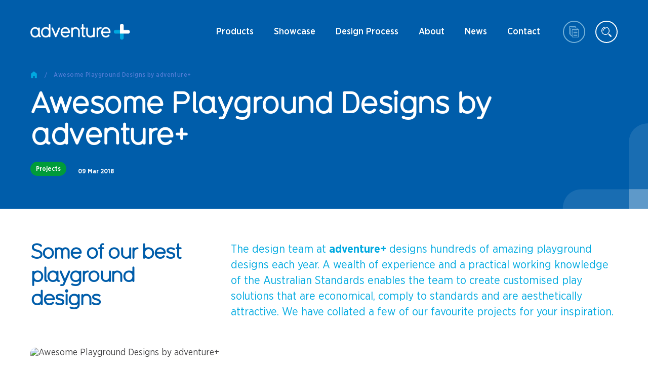

--- FILE ---
content_type: text/html; charset=utf-8
request_url: https://adventureplus.net.au/blog/awesome-playground-designs-by-adventure
body_size: 21906
content:
<!DOCTYPE html><html><head><meta charSet="utf-8"/><meta name="viewport" content="width=device-width"/><meta property="og:type" content="website"/><meta property="og:locale" content="en_US"/><meta name="google-site-verification" content="u89vWGEP9hnl9ybs1kLeLzBe_7yElDzvdHNy0auRWLM"/><script type="text/javascript" src="//cdn.rlets.com/capture_configs/053/e3b/bf0/0ee4b5a8036e0e44bd858b1.js" async=""></script><script type="application/ld+json">
            {
              &quot;@context&quot;: &quot;https://schema.org&quot;,
              &quot;@graph&quot;: [
                {
                  &quot;@type&quot;: &quot;Organization&quot;,
                  &quot;@id&quot;: &quot;https://adventureplus.net.au/#organization&quot;,
                  &quot;name&quot;: &quot;adventure+&quot;,
                  &quot;legalName&quot;: &quot;Adventure Playgrounds Pty Ltd&quot;,
                  &quot;url&quot;: &quot;https://adventureplus.net.au/&quot;,
                  &quot;logo&quot;: &quot;https://adventureplus.net.au/_next/image?url=%2Fimages%2Flogos%2Fadventure_plus_white.png&amp;w=3840&amp;q=75&quot;,
                  &quot;image&quot;: &quot;https://adventureplus.net.au/_next/image?url=%2Fimages%2Flogos%2Fadventure_plus_white.png&amp;w=3840&amp;q=75&quot;,
                  &quot;description&quot;: &quot;adventure+ designs, manufactures and installs Australian-made playground equipment and play spaces for schools, councils, landscape architects and community spaces across Australia.&quot;,
                  &quot;telephone&quot;: &quot;+61 1300 237 587&quot;,
                  &quot;email&quot;: &quot;sales@adventureplus.net.au&quot;,
                  &quot;address&quot;: {
                    &quot;@type&quot;: &quot;PostalAddress&quot;,
                    &quot;addressLocality&quot;: &quot;Thomastown&quot;,
                    &quot;addressRegion&quot;: &quot;VIC&quot;,
                    &quot;postalCode&quot;: &quot;3074&quot;,
                    &quot;addressCountry&quot;: &quot;AU&quot;
                  },
                  &quot;foundingDate&quot;: &quot;1983&quot;,
                  &quot;sameAs&quot;: [
                    &quot;https://www.facebook.com/adventureplusplay/&quot;,
                    &quot;https://au.linkedin.com/company/adventureplusplaygrounds&quot;,
                    &quot;https://en.wikipedia.org/wiki/Playground&quot;,
                    &quot;https://en.wikipedia.org/wiki/Playground_equipment&quot;
                  ]
                },
                {
                  &quot;@type&quot;: &quot;WebSite&quot;,
                  &quot;@id&quot;: &quot;https://adventureplus.net.au/#website&quot;,
                  &quot;url&quot;: &quot;https://adventureplus.net.au/&quot;,
                  &quot;name&quot;: &quot;adventure+&quot;,
                  &quot;description&quot;: &quot;Australian-made commercial playground equipment and playground design services for schools, councils, architects and communities.&quot;,
                  &quot;publisher&quot;: {
                    &quot;@id&quot;: &quot;https://adventureplus.net.au/#organization&quot;
                  },
                  &quot;inLanguage&quot;: &quot;en-AU&quot;,
                  &quot;potentialAction&quot;: {
                    &quot;@type&quot;: &quot;SearchAction&quot;,
                    &quot;target&quot;: &quot;https://adventureplus.net.au/search?q={search_term_string}&quot;,
                    &quot;query-input&quot;: &quot;required name=search_term_string&quot;
                  }
                }
              ]
            }
          </script><title>Awesome Playground Designs in Australia | adventure+</title><meta name="robots" content="index,follow"/><meta name="googlebot" content="index,follow"/><meta name="description" content="The design team at adventure+ designs hundreds of amazing playground designs each year with wealth of experience &amp; practical working knowledge, know more!"/><meta property="og:url" content="https://adventureplus.net.au/blog/awesome-playground-designs-by-adventure"/><meta property="og:title" content="Awesome Playground Designs in Australia | adventure+"/><meta property="og:description" content="The design team at adventure+ designs hundreds of amazing playground designs each year with wealth of experience &amp; practical working knowledge, know more!"/><meta property="og:image" content="https://cms.adventureplus.net.au/wp-content/uploads/2021/08/Awesome-Playground-Designs-by-adventure-3-1024x768.jpg"/><link rel="canonical" href="https://adventureplus.net.au/blog/awesome-playground-designs-by-adventure"/><link rel="preload" as="image" imagesrcset="/_next/image?url=%2Fimages%2Flogos%2Fadventure_plus_white.png&amp;w=640&amp;q=75 640w, /_next/image?url=%2Fimages%2Flogos%2Fadventure_plus_white.png&amp;w=750&amp;q=75 750w, /_next/image?url=%2Fimages%2Flogos%2Fadventure_plus_white.png&amp;w=828&amp;q=75 828w, /_next/image?url=%2Fimages%2Flogos%2Fadventure_plus_white.png&amp;w=1080&amp;q=75 1080w, /_next/image?url=%2Fimages%2Flogos%2Fadventure_plus_white.png&amp;w=1200&amp;q=75 1200w, /_next/image?url=%2Fimages%2Flogos%2Fadventure_plus_white.png&amp;w=1920&amp;q=75 1920w, /_next/image?url=%2Fimages%2Flogos%2Fadventure_plus_white.png&amp;w=2048&amp;q=75 2048w, /_next/image?url=%2Fimages%2Flogos%2Fadventure_plus_white.png&amp;w=3840&amp;q=75 3840w" imagesizes="100vw"/><meta name="next-head-count" content="17"/><link rel="preload" href="/_next/static/css/181d3763dc2e1b48.css" as="style"/><link rel="stylesheet" href="/_next/static/css/181d3763dc2e1b48.css" data-n-g=""/><noscript data-n-css=""></noscript><script defer="" nomodule="" src="/_next/static/chunks/polyfills-c67a75d1b6f99dc8.js"></script><script src="/_next/static/chunks/webpack-26da3d29bac63e92.js" defer=""></script><script src="/_next/static/chunks/framework-5f4595e5518b5600.js" defer=""></script><script src="/_next/static/chunks/main-486ee6a92efe3798.js" defer=""></script><script src="/_next/static/chunks/pages/_app-24ecf446bc20d0a1.js" defer=""></script><script src="/_next/static/chunks/pages/blog/%5Bslug%5D-733e9434aa2f6d5d.js" defer=""></script><script src="/_next/static/Mm2C0AZCzdjTaumBsKGlc/_buildManifest.js" defer=""></script><script src="/_next/static/Mm2C0AZCzdjTaumBsKGlc/_ssgManifest.js" defer=""></script><style data-styled="" data-styled-version="5.3.1">.euHZrO{display:-webkit-box;display:-webkit-flex;display:-ms-flexbox;display:flex;-webkit-flex-direction:column;-ms-flex-direction:column;flex-direction:column;position:absolute;top:50%;left:50%;-webkit-transform:translate3D(-50%,-50%,0);-ms-transform:translate3D(-50%,-50%,0);transform:translate3D(-50%,-50%,0);background:#f4f5f7;box-shadow:0 10px 20px 0 rgba(0,0,0,0.1);border-radius:10px;width:calc(100% - 40px);max-width:650px;max-height:95%;}/*!sc*/
data-styled.g1[id="style__ModalContainer-sc-1kpd8s4-0"]{content:"euHZrO,"}/*!sc*/
.jafXsa{display:grid;-webkit-align-items:flex-start;-webkit-box-align:flex-start;-ms-flex-align:flex-start;align-items:flex-start;height:24px;width:148px;position:relative;}/*!sc*/
@media screen and (min-width:768px){}/*!sc*/
@media screen and (min-width:1024px){.jafXsa{height:32px;width:197px;}}/*!sc*/
.jZFCYz{display:grid;-webkit-align-items:flex-start;-webkit-box-align:flex-start;-ms-flex-align:flex-start;align-items:flex-start;height:24px;width:148px;position:relative;}/*!sc*/
.gzymip{display:grid;-webkit-align-items:flex-start;-webkit-box-align:flex-start;-ms-flex-align:flex-start;align-items:flex-start;display:-webkit-box;display:-webkit-flex;display:-ms-flexbox;display:flex;-webkit-align-items:center;-webkit-box-align:center;-ms-flex-align:center;align-items:center;}/*!sc*/
.iIuFye{display:grid;-webkit-align-items:flex-start;-webkit-box-align:flex-start;-ms-flex-align:flex-start;align-items:flex-start;height:48px;width:48px;position:relative;-webkit-flex-shrink:0;-ms-flex-negative:0;flex-shrink:0;}/*!sc*/
.jaEVvD{display:grid;-webkit-align-items:flex-start;-webkit-box-align:flex-start;-ms-flex-align:flex-start;align-items:flex-start;display:block;position:relative;}/*!sc*/
.eaPGch{display:grid;-webkit-align-items:flex-start;-webkit-box-align:flex-start;-ms-flex-align:flex-start;align-items:flex-start;}/*!sc*/
.ktmjGV{display:grid;-webkit-align-items:flex-start;-webkit-box-align:flex-start;-ms-flex-align:flex-start;align-items:flex-start;background:#005DAA;position:relative;padding:34px 0 0;}/*!sc*/
@media screen and (min-width:768px){}/*!sc*/
@media screen and (min-width:1024px){.ktmjGV{padding:30px 0 30px;}}/*!sc*/
.eibGvE{display:grid;-webkit-align-items:flex-start;-webkit-box-align:flex-start;-ms-flex-align:flex-start;align-items:flex-start;margin-top:5px;}/*!sc*/
@media screen and (min-width:768px){}/*!sc*/
@media screen and (min-width:1024px){.eibGvE{margin-top:35px;}}/*!sc*/
.fZCJMS{display:grid;-webkit-align-items:flex-start;-webkit-box-align:flex-start;-ms-flex-align:flex-start;align-items:flex-start;padding:30px 0 0;}/*!sc*/
.awVHf{display:grid;-webkit-align-items:flex-start;-webkit-box-align:flex-start;-ms-flex-align:flex-start;align-items:flex-start;padding:48px 0;background:#F4F5F7;}/*!sc*/
@media screen and (min-width:768px){}/*!sc*/
@media screen and (min-width:1024px){.awVHf{padding:80px 0;}}/*!sc*/
.fCpMwM{display:grid;-webkit-align-items:flex-start;-webkit-box-align:flex-start;-ms-flex-align:flex-start;align-items:flex-start;grid-template-columns:1fr;grid-gap:16px;margin-top:28px;}/*!sc*/
@media screen and (min-width:768px){.fCpMwM{grid-template-columns:1fr 1fr;grid-gap:20px;}}/*!sc*/
@media screen and (min-width:1024px){.fCpMwM{margin-top:50px;}}/*!sc*/
.enPIaJ{display:grid;-webkit-align-items:flex-start;-webkit-box-align:flex-start;-ms-flex-align:flex-start;align-items:flex-start;position:relative;}/*!sc*/
.iRqFlo{display:grid;-webkit-align-items:flex-start;-webkit-box-align:flex-start;-ms-flex-align:flex-start;align-items:flex-start;position:relative;width:40px;height:40px;}/*!sc*/
.ciMULV{display:grid;-webkit-align-items:flex-start;-webkit-box-align:flex-start;-ms-flex-align:flex-start;align-items:flex-start;padding-top:40px;padding-bottom:50px;background-color:white;border-top:1px solid #D2D8DF;margin-top:40px;}/*!sc*/
@media screen and (min-width:768px){}/*!sc*/
@media screen and (min-width:1024px){.ciMULV{padding-top:65px;padding-bottom:90px;margin-top:100px;}}/*!sc*/
.jlyBED{display:grid;-webkit-align-items:flex-start;-webkit-box-align:flex-start;-ms-flex-align:flex-start;align-items:flex-start;grid-template-columns:1fr;-webkit-box-pack:justify;-webkit-justify-content:space-between;-ms-flex-pack:justify;justify-content:space-between;justify-items:flex-start;padding-bottom:30px;margin-bottom:30px;border-bottom:1px solid #D2D8DF;}/*!sc*/
@media screen and (min-width:768px){}/*!sc*/
@media screen and (min-width:1024px){.jlyBED{margin-bottom:34px;-webkit-align-items:center;-webkit-box-align:center;-ms-flex-align:center;align-items:center;}}/*!sc*/
@media screen and (min-width:1280px){.jlyBED{grid-template-columns:1fr auto;}}/*!sc*/
.dCXsRt{display:grid;-webkit-align-items:flex-start;-webkit-box-align:flex-start;-ms-flex-align:flex-start;align-items:flex-start;grid-auto-flow:row;grid-gap:20px;margin-bottom:30px;}/*!sc*/
@media screen and (min-width:768px){}/*!sc*/
@media screen and (min-width:1024px){.dCXsRt{grid-auto-flow:column;grid-gap:16px;}}/*!sc*/
@media screen and (min-width:1280px){.dCXsRt{margin-bottom:0;}}/*!sc*/
.bkuEyN{display:grid;-webkit-align-items:flex-start;-webkit-box-align:flex-start;-ms-flex-align:flex-start;align-items:flex-start;grid-template-columns:auto 1fr;grid-gap:15px;}/*!sc*/
.UeVLI{display:grid;-webkit-align-items:flex-start;-webkit-box-align:flex-start;-ms-flex-align:flex-start;align-items:flex-start;display:-webkit-box;display:-webkit-flex;display:-ms-flexbox;display:flex;-webkit-flex-wrap:wrap;-ms-flex-wrap:wrap;flex-wrap:wrap;grid-row-gap:12px;}/*!sc*/
.dINkwl{display:grid;-webkit-align-items:flex-start;-webkit-box-align:flex-start;-ms-flex-align:flex-start;align-items:flex-start;display:-webkit-box;display:-webkit-flex;display:-ms-flexbox;display:flex;}/*!sc*/
.kKTtKN{display:grid;-webkit-align-items:flex-start;-webkit-box-align:flex-start;-ms-flex-align:flex-start;align-items:flex-start;margin:5px 12px 0 12px;margin-top:5px;height:4px;width:4px;border-radius:50%;background-color:#00A9E0;}/*!sc*/
@media screen and (min-width:768px){}/*!sc*/
@media screen and (min-width:1024px){.kKTtKN{margin-top:10px;}}/*!sc*/
.fidBBb{display:grid;-webkit-align-items:flex-start;-webkit-box-align:flex-start;-ms-flex-align:flex-start;align-items:flex-start;grid-template-columns:auto 1fr;grid-gap:15px;}/*!sc*/
@media screen and (min-width:768px){}/*!sc*/
@media screen and (min-width:1024px){.fidBBb{border-left:1px solid #D2D8DF;border-right:1px solid #D2D8DF;padding:0 16px;}}/*!sc*/
.fVvAlj{display:grid;-webkit-align-items:flex-start;-webkit-box-align:flex-start;-ms-flex-align:flex-start;align-items:flex-start;background-color:#009B3A;border-radius:50px;display:-webkit-inline-box;display:-webkit-inline-flex;display:-ms-inline-flexbox;display:inline-flex;width:auto;min-height:42px;-webkit-align-items:center;-webkit-box-align:center;-ms-flex-align:center;align-items:center;padding:5px 25px 5px 5px;}/*!sc*/
@media screen and (min-width:768px){.fVvAlj{min-height:48px;}}/*!sc*/
.eKeBWv{display:grid;-webkit-align-items:flex-start;-webkit-box-align:flex-start;-ms-flex-align:flex-start;align-items:flex-start;padding-bottom:30px;margin-bottom:27px;border-bottom:2px solid #005DAA;}/*!sc*/
@media screen and (min-width:768px){}/*!sc*/
@media screen and (min-width:1024px){.eKeBWv{grid-template-columns:1fr auto;padding-bottom:37px;margin-bottom:60px;-webkit-align-items:center;-webkit-box-align:center;-ms-flex-align:center;align-items:center;}}/*!sc*/
.kQXDuQ{display:grid;-webkit-align-items:flex-start;-webkit-box-align:flex-start;-ms-flex-align:flex-start;align-items:flex-start;grid-template-columns:1fr 1fr;grid-auto-flow:row;-webkit-box-pack:start;-webkit-justify-content:flex-start;-ms-flex-pack:start;justify-content:flex-start;grid-gap:15px;margin-bottom:25px;}/*!sc*/
@media screen and (min-width:768px){}/*!sc*/
@media screen and (min-width:1024px){.kQXDuQ{grid-template-columns:none;grid-auto-flow:column;grid-gap:34px;margin-bottom:0;}}/*!sc*/
.iXgQRI{display:grid;-webkit-align-items:flex-start;-webkit-box-align:flex-start;-ms-flex-align:flex-start;align-items:flex-start;grid-template-columns:auto auto auto;-webkit-box-pack:start;-webkit-justify-content:flex-start;-ms-flex-pack:start;justify-content:flex-start;grid-gap:18px;}/*!sc*/
.eBULKD{display:grid;-webkit-align-items:flex-start;-webkit-box-align:flex-start;-ms-flex-align:flex-start;align-items:flex-start;grid-template-columns:1fr;grid-gap:14px;}/*!sc*/
@media screen and (min-width:768px){}/*!sc*/
@media screen and (min-width:1024px){.eBULKD{grid-template-columns:auto 1fr;grid-gap:28px;-webkit-align-items:center;-webkit-box-align:center;-ms-flex-align:center;align-items:center;}}/*!sc*/
.eCCQlY{display:grid;-webkit-align-items:flex-start;-webkit-box-align:flex-start;-ms-flex-align:flex-start;align-items:flex-start;height:18px;width:111px;position:relative;}/*!sc*/
@media screen and (min-width:768px){.eCCQlY{height:24px;width:148px;}}/*!sc*/
data-styled.g3[id="Box-sc-cxinp8-0"]{content:"jafXsa,jZFCYz,gzymip,iIuFye,jaEVvD,eaPGch,ktmjGV,eibGvE,fZCJMS,awVHf,fCpMwM,enPIaJ,iRqFlo,ciMULV,jlyBED,dCXsRt,bkuEyN,UeVLI,dINkwl,kKTtKN,fidBBb,fVvAlj,eKeBWv,kQXDuQ,iXgQRI,eBULKD,eCCQlY,"}/*!sc*/
.ksMzzA{color:#444446;font-size:16px;}/*!sc*/
.hgbdGy{color:#fff;margin-top:10px;padding-right:20px;}/*!sc*/
.gfNKkR{margin-left:15px;}/*!sc*/
.koLxAe{font-weight:500;}/*!sc*/
.gpdrzd{font-weight:500;color:white;}/*!sc*/
.fhaIzM{color:#8B8D8E;font-size:12px;}/*!sc*/
@media screen and (min-width:768px){.fhaIzM{font-size:14px;}}/*!sc*/
data-styled.g4[id="Text-sc-1pw0189-0"]{content:"ksMzzA,hgbdGy,egAXbs,gfNKkR,koLxAe,gpdrzd,fhaIzM,"}/*!sc*/
.caVbin{display:block;-webkit-flex-shrink:0;-ms-flex-negative:0;flex-shrink:0;-webkit-transition:transition;transition:transition;height:15px;width:15px;}/*!sc*/
.caVbin g,.caVbin path{fill:#fff;}/*!sc*/
.ldKfth{display:block;-webkit-flex-shrink:0;-ms-flex-negative:0;flex-shrink:0;-webkit-transition:transition;transition:transition;height:12px;width:12px;}/*!sc*/
.ldKfth g,.ldKfth path{fill:#D2D8DF;}/*!sc*/
.dbvNMW{display:block;-webkit-flex-shrink:0;-ms-flex-negative:0;flex-shrink:0;-webkit-transition:transition;transition:transition;height:28px;width:28px;}/*!sc*/
.ehbKNZ{display:block;-webkit-flex-shrink:0;-ms-flex-negative:0;flex-shrink:0;-webkit-transition:transition;transition:transition;height:18px;width:18px;}/*!sc*/
@media screen and (min-width:768px){}/*!sc*/
@media screen and (min-width:1024px){.ehbKNZ{height:22px;width:22px;}}/*!sc*/
.jjmmMW{display:block;-webkit-flex-shrink:0;-ms-flex-negative:0;flex-shrink:0;-webkit-transition:transition;transition:transition;height:18px;width:16.5px;}/*!sc*/
@media screen and (min-width:768px){}/*!sc*/
@media screen and (min-width:1024px){.jjmmMW{height:22px;width:20px;}}/*!sc*/
.bSMIq{display:block;-webkit-flex-shrink:0;-ms-flex-negative:0;flex-shrink:0;-webkit-transition:transition;transition:transition;height:18px;width:18px;}/*!sc*/
.fZsnjj{display:block;-webkit-flex-shrink:0;-ms-flex-negative:0;flex-shrink:0;-webkit-transition:transition;transition:transition;height:18px;width:16.5px;}/*!sc*/
.eNkIUj{display:block;-webkit-flex-shrink:0;-ms-flex-negative:0;flex-shrink:0;-webkit-transition:transition;transition:transition;height:24px;width:24px;margin-right:12px;}/*!sc*/
.cylWux{display:block;-webkit-flex-shrink:0;-ms-flex-negative:0;flex-shrink:0;-webkit-transition:transition;transition:transition;-webkit-transform:rotate(90deg);-ms-transform:rotate(90deg);transform:rotate(90deg);height:100px;width:100px;position:absolute;bottom:0;right:0;}/*!sc*/
@media screen and (min-width:768px){}/*!sc*/
@media screen and (min-width:1024px){.cylWux{height:170px;width:170px;bottom:-1px;right:-1px;}}/*!sc*/
.dLMRjF{display:block;-webkit-flex-shrink:0;-ms-flex-negative:0;flex-shrink:0;-webkit-transition:transition;transition:transition;height:23px;width:14px;margin-right:14px;}/*!sc*/
.fwMiBC{display:block;-webkit-flex-shrink:0;-ms-flex-negative:0;flex-shrink:0;-webkit-transition:transition;transition:transition;height:40px;width:40px;}/*!sc*/
.bRaAEe{display:block;-webkit-flex-shrink:0;-ms-flex-negative:0;flex-shrink:0;-webkit-transition:transition;transition:transition;height:14px;width:14px;}/*!sc*/
@media screen and (min-width:768px){}/*!sc*/
@media screen and (min-width:1024px){.bRaAEe{height:17px;width:17px;margin-top:2px;}}/*!sc*/
.iksYVQ{display:block;-webkit-flex-shrink:0;-ms-flex-negative:0;flex-shrink:0;-webkit-transition:transition;transition:transition;height:32px;width:32px;margin-right:12px;}/*!sc*/
@media screen and (min-width:768px){.iksYVQ{height:36px;width:36px;}}/*!sc*/
.jxpjtS{display:block;-webkit-flex-shrink:0;-ms-flex-negative:0;flex-shrink:0;-webkit-transition:transition;transition:transition;height:32px;width:32px;}/*!sc*/
data-styled.g5[id="style__IconSVG-sc-13qnqam-0"]{content:"caVbin,ldKfth,dbvNMW,ehbKNZ,jjmmMW,bSMIq,fZsnjj,eNkIUj,cylWux,dLMRjF,fwMiBC,bRaAEe,iksYVQ,jxpjtS,"}/*!sc*/
.egQMEM{position:relative;display:-webkit-inline-box;display:-webkit-inline-flex;display:-ms-inline-flexbox;display:inline-flex;-webkit-transition:120ms background ease 0s;transition:120ms background ease 0s;-webkit-box-pack:center;-webkit-justify-content:center;-ms-flex-pack:center;justify-content:center;-webkit-align-items:center;-webkit-box-align:center;-ms-flex-align:center;align-items:center;text-transform:none;cursor:pointer;padding:15px 22px;border-radius:24px;font-weight:500;color:white;background:!important;cursor:!important;width:100%;font-size:16px;margin-right:8px;}/*!sc*/
@media (min-width:768px){}/*!sc*/
.egQMEM.green,.egQMEM.green_download,.egQMEM.green_arrow,.egQMEM.green_check{background:#009B3A;}/*!sc*/
.egQMEM.green:hover,.egQMEM.green_download:hover,.egQMEM.green_arrow:hover,.egQMEM.green_check:hover{background:#008231;}/*!sc*/
.egQMEM.blue{background:#00A9E0;}/*!sc*/
.egQMEM.blue:hover{background:#0096c7;}/*!sc*/
.egQMEM.red{background:#C60C30;}/*!sc*/
.egQMEM.red:hover{background:#ad0b2a;}/*!sc*/
.egQMEM.green_check{background:!important;}/*!sc*/
.egQMEM svg{position:absolute;left:10px;}/*!sc*/
@media screen and (min-width:768px){.egQMEM{width:auto;}}/*!sc*/
data-styled.g8[id="style__AvenueButton-sc-1uqi9pq-0"]{content:"egQMEM,"}/*!sc*/
.jflxIV{position:relative;}/*!sc*/
data-styled.g9[id="style__Label-sc-1uqi9pq-1"]{content:"jflxIV,"}/*!sc*/
.bNytel{display:-webkit-box;display:-webkit-flex;display:-ms-flexbox;display:flex;-webkit-flex-direction:column;-ms-flex-direction:column;flex-direction:column;}/*!sc*/
.bNytel > span{padding-top:calc(100% / undefined) !important;border-radius:inherit;position:static !important;}/*!sc*/
.bNytel > span img{border-radius:inherit;}/*!sc*/
.dBmlMa{display:-webkit-box;display:-webkit-flex;display:-ms-flexbox;display:flex;-webkit-flex-direction:column;-ms-flex-direction:column;flex-direction:column;position:absolute;top:0;left:0;width:100%;height:100%;object-fit:cover;}/*!sc*/
.dBmlMa > span{padding-top:calc(100% / undefined) !important;border-radius:inherit;position:static !important;}/*!sc*/
.dBmlMa > span img{border-radius:inherit;}/*!sc*/
data-styled.g12[id="Image__ImageWrapper-sc-17dt8u3-0"]{content:"bNytel,dBmlMa,"}/*!sc*/
.IWsAW{margin:0 auto;width:calc(100% - 2*20px);max-width:1160px;}/*!sc*/
@media (min-width:1024px){.IWsAW{width:calc(100% - 2*40px);}}/*!sc*/
data-styled.g13[id="style__MainColumnWrapper-sc-df6f2x-0"]{content:"IWsAW,"}/*!sc*/
.czOyUx > h1,.czOyUx > h2,.czOyUx > h3,.czOyUx > h4,.czOyUx > h5,.czOyUx > h6{margin-bottom:22px;}/*!sc*/
@media (min-width:1024px){.czOyUx > h1,.czOyUx > h2,.czOyUx > h3,.czOyUx > h4,.czOyUx > h5,.czOyUx > h6{margin-bottom:37px;}}/*!sc*/
@media (min-width:768px){.czOyUx h1,.czOyUx h2,.czOyUx h4,.czOyUx h3,.czOyUx h5,.czOyUx h6{float:left;max-width:30%;}}/*!sc*/
.czOyUx h3{font-size:24px;-webkit-letter-spacing:-1.5px;-moz-letter-spacing:-1.5px;-ms-letter-spacing:-1.5px;letter-spacing:-1.5px;line-height:30px;}/*!sc*/
@media (min-width:1024px){.czOyUx h3{font-size:40px;-webkit-letter-spacing:-2.5px;-moz-letter-spacing:-2.5px;-ms-letter-spacing:-2.5px;letter-spacing:-2.5px;line-height:46px;}}/*!sc*/
.czOyUx h2,.czOyUx h3,.czOyUx h4{position:relative;}/*!sc*/
@media (min-width:768px){.czOyUx h2,.czOyUx h3,.czOyUx h4{position:relative;top:-5px;}}/*!sc*/
@media (min-width:768px){.czOyUx p,.czOyUx ul,.czOyUx ol,.czOyUx figure,.czOyUx .wp-block-image{margin-left:34.1%;width:65.5%;}}/*!sc*/
.czOyUx a{color:#005daa;font-weight:500;background-image:linear-gradient(to right,#00a9e0,#00a9e0);background-position:0 90%;background-repeat:no-repeat;background-size:100% 0px;-webkit-transition:90ms;transition:90ms;}/*!sc*/
.czOyUx a:hover{color:#00a9e0;background-size:100% 1px;}/*!sc*/
.czOyUx > p{margin-bottom:25px;}/*!sc*/
@media (min-width:1024px){.czOyUx > p{margin-bottom:35px;}}/*!sc*/
.czOyUx > p:first-of-type{font-size:18px;color:#00a9e0;line-height:144%;margin-bottom:18px;}/*!sc*/
@media (min-width:1024px){.czOyUx > p:first-of-type{font-size:22px;}}/*!sc*/
.czOyUx .hubspot-form ul{margin-left:0;}/*!sc*/
@media (min-width:768px){.czOyUx div.acf-block--hubspot{margin-left:34.1%;margin-bottom:35px;}}/*!sc*/
.czOyUx div.acf-block--hubspot fieldset{margin-bottom:20px;}/*!sc*/
.czOyUx ul,.czOyUx ol{list-style:none;margin-bottom:25px;}/*!sc*/
@media (min-width:768px){.czOyUx ul,.czOyUx ol{margin-left:34.1%;margin-bottom:35px;}}/*!sc*/
.czOyUx ul > li,.czOyUx ol > li{margin-bottom:18px;}/*!sc*/
.czOyUx ul > li > ul,.czOyUx ol > li > ul,.czOyUx ul > li ol,.czOyUx ol > li ol{margin-top:20px;margin-left:2px;}/*!sc*/
.czOyUx ul > li{margin-left:20px;position:relative;line-height:140%;}/*!sc*/
.czOyUx ul > li::before{content:"";height:5px;width:5px;background-color:#00a9e0;display:block;border-radius:50%;position:absolute;top:6px;left:-20px;}/*!sc*/
@media (min-width:1024px){.czOyUx ul > li::before{top:7px;left:-22px;height:7px;width:7px;}}/*!sc*/
.czOyUx > ol{counter-reset:counter;margin-left:35px;}/*!sc*/
@media (min-width:768px){.czOyUx > ol{margin-left:38%;}}/*!sc*/
.czOyUx > ol > li{counter-increment:count;position:relative;line-height:140%;margin-bottom:18px;}/*!sc*/
.czOyUx > ol > li:nth-child(-n + 9):before{content:"0" counter(count);}/*!sc*/
.czOyUx > ol > li::before{content:counter(count);position:absolute;top:0;left:-43px;height:30px;width:30px;text-align:center;font-family:var(--BodyFont);font-weight:500;font-size:18px;color:#00a9e0;-webkit-letter-spacing:-0.11px;-moz-letter-spacing:-0.11px;-ms-letter-spacing:-0.11px;letter-spacing:-0.11px;line-height:27px;}/*!sc*/
@media (min-width:1024px){.czOyUx > ol > li::before{left:-46px;}}/*!sc*/
.czOyUx .wp-block-button a{position:relative;display:-webkit-inline-box;display:-webkit-inline-flex;display:-ms-inline-flexbox;display:inline-flex;-webkit-transition:120ms background ease 0s;transition:120ms background ease 0s;-webkit-box-pack:center;-webkit-justify-content:center;-ms-flex-pack:center;justify-content:center;-webkit-align-items:center;-webkit-box-align:center;-ms-flex-align:center;align-items:center;text-transform:none;cursor:pointer;padding:17px 22px 15px;border-radius:24px;font-weight:500;color:white;background:#00A9E0;margin-bottom:20px;padding-left:50px;width:100%;}/*!sc*/
.czOyUx .wp-block-button a:hover{background:#0096c7;}/*!sc*/
.czOyUx .wp-block-button a:before{content:"";display:block;position:absolute;top:50%;left:15px;-webkit-transform:translateY(-50%);-ms-transform:translateY(-50%);transform:translateY(-50%);height:28px;width:28px;background-image:url(/images/arrow_down.svg);background-size:100%;background-repeat:no-repeat;z-index:2;}/*!sc*/
@media (min-width:768px){.czOyUx .wp-block-button a{margin-left:34.1%;margin-bottom:40px;width:auto;}}/*!sc*/
.czOyUx figure{width:100%;margin:0 auto;}/*!sc*/
@media (min-width:768px){.czOyUx figure.alignwide,.czOyUx figure.alignfull{margin-left:0;min-height:600px;}.czOyUx figure.alignleft{float:left;margin-left:0;width:50%;margin-right:20px;}.czOyUx figure.alignright{float:right;margin-right:0;width:66%;margin-left:20px;}}/*!sc*/
.czOyUx figure.wp-block-image{margin-top:30px;margin-bottom:30px;z-index:1;position:relative;border-radius:10px;}/*!sc*/
@media (min-width:768px){.czOyUx figure.wp-block-image.alignwide{width:100%;min-height:auto;}.czOyUx figure.wp-block-image.alignwide img{max-height:700px;overflow:hidden;}}/*!sc*/
@media (min-width:1024px){.czOyUx figure.wp-block-image{margin-top:55px;margin-bottom:55px;}}/*!sc*/
.czOyUx figure.wp-block-image.alignfull{position:relative;width:100%;padding-top:61%;border-radius:10px;margin-bottom:0;}/*!sc*/
.czOyUx figure.wp-block-image.alignfull img{position:absolute;width:100vw;top:0;bottom:0;right:0;left:-20px;border-radius:0;height:100% !important;object-fit:cover;}/*!sc*/
@media (min-width:1024px){.czOyUx figure.wp-block-image.alignfull{width:100%;padding-top:53%;}.czOyUx figure.wp-block-image.alignfull img{left:50%;-webkit-transform:translateX(-50%);-ms-transform:translateX(-50%);transform:translateX(-50%);}}/*!sc*/
.czOyUx figure.wp-block-image img{width:100%;min-height:202px;display:block;object-fit:cover;border-radius:10px;height:100%;}/*!sc*/
@media (min-width:1024px){.czOyUx figure.wp-block-image img{min-height:463px;}}/*!sc*/
.czOyUx figure.wp-block-image figcaption{font-family:var(--BodyFont);font-weight:500;font-size:12px;-webkit-letter-spacing:-0.08px;-moz-letter-spacing:-0.08px;-ms-letter-spacing:-0.08px;letter-spacing:-0.08px;line-height:18px;color:#ffffff;z-index:2;border-radius:inherit;position:absolute;width:100%;height:100%;top:0;left:0;padding-left:12px;padding-bottom:12px;display:-webkit-box;display:-webkit-flex;display:-ms-flexbox;display:flex;-webkit-align-items:flex-end;-webkit-box-align:flex-end;-ms-flex-align:flex-end;align-items:flex-end;}/*!sc*/
@media (min-width:1024px){.czOyUx figure.wp-block-image figcaption{font-size:16px;-webkit-letter-spacing:-0.1px;-moz-letter-spacing:-0.1px;-ms-letter-spacing:-0.1px;letter-spacing:-0.1px;line-height:26px;padding-bottom:20px;padding-left:31px;}}/*!sc*/
.czOyUx figure.wp-block-image figcaption:before{content:"";position:absolute;left:0;bottom:0;width:100%;height:50%;z-index:-1;border-radius:inherit;background-image:linear-gradient( 180deg,rgba(0,0,0,0) 0%,rgba(0,0,0,0.25) 100% );}/*!sc*/
.czOyUx > blockquote{margin:33px 0;padding-top:32px;position:relative;border-top:2px solid #d2d8df;display:inline-block;}/*!sc*/
.czOyUx > blockquote p{font-family:var(--HeaderFont);font-weight:300;font-size:24px;color:#00a9e0;-webkit-letter-spacing:-0.15px;-moz-letter-spacing:-0.15px;-ms-letter-spacing:-0.15px;letter-spacing:-0.15px;line-height:30px;width:100%;margin-left:0;}/*!sc*/
@media (min-width:1024px){.czOyUx > blockquote{margin:60px 0 70px;padding-top:54px;}.czOyUx > blockquote p{font-size:38px;-webkit-letter-spacing:-0.24px;-moz-letter-spacing:-0.24px;-ms-letter-spacing:-0.24px;letter-spacing:-0.24px;line-height:50px;}}/*!sc*/
.czOyUx > blockquote cite{display:-webkit-box;display:-webkit-flex;display:-ms-flexbox;display:flex;-webkit-flex-direction:row;-ms-flex-direction:row;flex-direction:row;margin-top:26px;font-style:normal;font-family:var(--BodyFont);font-size:12px;color:#323438;-webkit-letter-spacing:-0.09px;-moz-letter-spacing:-0.09px;-ms-letter-spacing:-0.09px;letter-spacing:-0.09px;line-height:27px;margin-left:0;width:unset;white-space:nowrap;overflow:hidden;position:relative;width:100%;}/*!sc*/
.czOyUx > blockquote cite span{font-weight:700;}/*!sc*/
@media (min-width:1024px){.czOyUx > blockquote cite{font-size:14px;}}/*!sc*/
.czOyUx > blockquote cite::after{content:"";position:relative;height:1px;width:100%;bottom:-12px;left:10px;background-color:#d2d8df;}/*!sc*/
@media (min-width:1024px){.czOyUx > blockquote cite{font-size:14px;-webkit-letter-spacing:-0.07px;-moz-letter-spacing:-0.07px;-ms-letter-spacing:-0.07px;letter-spacing:-0.07px;margin-top:50px;}}/*!sc*/
.czOyUx figure.is-type-video{margin:40px 0;}/*!sc*/
.czOyUx figure.is-type-video .wp-block-embed__wrapper{position:relative;}/*!sc*/
.czOyUx figure.is-type-video .wp-block-embed__wrapper iframe{position:absolute;width:100%;height:100%;top:0;right:0;}/*!sc*/
data-styled.g14[id="style__ContentWrapper-sc-10fmc7w-0"]{content:"czOyUx,"}/*!sc*/
.gtjfCt{display:none;}/*!sc*/
.gtjfCt svg:hover{cursor:pointer;}/*!sc*/
@media (min-width:1024px){.gtjfCt{display:-webkit-box;display:-webkit-flex;display:-ms-flexbox;display:flex;-webkit-flex-direction:row;-ms-flex-direction:row;flex-direction:row;}}/*!sc*/
data-styled.g27[id="style__InternalHeaderContainer-sc-dzklgz-0"]{content:"gtjfCt,"}/*!sc*/
.bPLMNl{display:-webkit-box;display:-webkit-flex;display:-ms-flexbox;display:flex;-webkit-flex-direction:row;-ms-flex-direction:row;flex-direction:row;-webkit-flex-wrap:wrap;-ms-flex-wrap:wrap;flex-wrap:wrap;}/*!sc*/
.bPLMNl span,.bPLMNl p,.bPLMNl a{font-weight:500;font-size:12px;color:#fff;-webkit-letter-spacing:0.43px;-moz-letter-spacing:0.43px;-ms-letter-spacing:0.43px;letter-spacing:0.43px;line-height:24px;margin-right:13px;}/*!sc*/
.bPLMNl span:last-of-type,.bPLMNl p:last-of-type,.bPLMNl a:last-of-type{color:#4d7bd3;}/*!sc*/
.bPLMNl span{color:#4d7bd3;}/*!sc*/
.bPLMNl a:hover{cursor:pointer;}/*!sc*/
data-styled.g28[id="style__TextContainer-sc-dzklgz-1"]{content:"bPLMNl,"}/*!sc*/
.dVjSNv{margin-top:18px;margin-bottom:35px;}/*!sc*/
@media (min-width:1024px){.dVjSNv{width:100%;margin-top:unset;margin-bottom:0;padding-top:0;}}/*!sc*/
@media (min-width:1280px){.dVjSNv{width:100%;}}/*!sc*/
data-styled.g29[id="style__BCrumbsTextContainer-sc-dzklgz-2"]{content:"dVjSNv,"}/*!sc*/
.gBpQIz{display:grid;grid-template-columns:1fr;}/*!sc*/
@media (min-width:768px){.gBpQIz{grid-template-columns:1fr;-webkit-box-pack:justify;-webkit-justify-content:space-between;-ms-flex-pack:justify;justify-content:space-between;-webkit-align-items:center;-webkit-box-align:center;-ms-flex-align:center;align-items:center;padding-top:21px;padding-bottom:35px;}}/*!sc*/
data-styled.g30[id="style__HeaderImageContainer-sc-dzklgz-3"]{content:"gBpQIz,"}/*!sc*/
.iuPpOv{width:auto;padding:7px 11px;margin-bottom:10px;}/*!sc*/
data-styled.g32[id="style__TagsButton-sc-dzklgz-5"]{content:"iuPpOv,"}/*!sc*/
.hHSoLN{display:-webkit-box;display:-webkit-flex;display:-ms-flexbox;display:flex;-webkit-flex-direction:row;-ms-flex-direction:row;flex-direction:row;-webkit-box-pack:start;-webkit-justify-content:flex-start;-ms-flex-pack:start;justify-content:flex-start;-webkit-align-items:center;-webkit-box-align:center;-ms-flex-align:center;align-items:center;margin-top:20px;-webkit-flex-wrap:wrap;-ms-flex-wrap:wrap;flex-wrap:wrap;margin-bottom:-10px;}/*!sc*/
@media (min-width:1024px){.hHSoLN{margin-top:26px;}}/*!sc*/
data-styled.g33[id="style__TagDateContainer-sc-dzklgz-6"]{content:"hHSoLN,"}/*!sc*/
.gBMRzA{font-weight:600;font-size:12px;color:#ffffff;-webkit-letter-spacing:0;-moz-letter-spacing:0;-ms-letter-spacing:0;letter-spacing:0;line-height:14px;}/*!sc*/
data-styled.g34[id="style__TagsDate-sc-dzklgz-7"]{content:"gBMRzA,"}/*!sc*/
.bFSFkH{font-size:36px;color:#ffffff;-webkit-letter-spacing:-1.25px;-moz-letter-spacing:-1.25px;-ms-letter-spacing:-1.25px;letter-spacing:-1.25px;line-height:36px;}/*!sc*/
@media (min-width:1024px){.bFSFkH{font-size:58px;-webkit-letter-spacing:-1.5px;-moz-letter-spacing:-1.5px;-ms-letter-spacing:-1.5px;letter-spacing:-1.5px;line-height:62px;}}/*!sc*/
data-styled.g35[id="style__TextTitle-sc-dzklgz-8"]{content:"bFSFkH,"}/*!sc*/
.gcfkMr{display:-webkit-box;display:-webkit-flex;display:-ms-flexbox;display:flex;-webkit-flex-direction:column;-ms-flex-direction:column;flex-direction:column;min-height:100vh;}/*!sc*/
data-styled.g45[id="style__LayoutContainer-sc-wbg4p8-0"]{content:"gcfkMr,"}/*!sc*/
.tgrpQ{overflow:hidden;}/*!sc*/
data-styled.g46[id="style__OverflowHidden-sc-wbg4p8-1"]{content:"tgrpQ,"}/*!sc*/
.inkXoW{display:-webkit-box;display:-webkit-flex;display:-ms-flexbox;display:flex;background:#ffffff;border:1px solid #e3e6ea;box-shadow:0 20px 50px 0 rgba(0,0,0,0.25);border-radius:10px;padding:17px 20px;width:290px;position:fixed;bottom:30px;right:30px;opacity:0;-webkit-transform:translateX(100px);-ms-transform:translateX(100px);transform:translateX(100px);-webkit-transition:200ms ease-out;transition:200ms ease-out;pointer-events:none;z-index:100;}/*!sc*/
.inkXoW.show{opacity:1;-webkit-transform:translateX(0px);-ms-transform:translateX(0px);transform:translateX(0px);pointer-events:auto;cursor:pointer;}/*!sc*/
data-styled.g47[id="Toast__Container-sc-1cuxy6n-0"]{content:"inkXoW,"}/*!sc*/
.cMlDLG{height:240px;width:100%;position:relative;overflow:hidden;-webkit-text-decoration:none;text-decoration:none;cursor:pointer;border-radius:10px 10px 60px 10px;padding:30px 35px 35px 30px;color:#fff;display:-webkit-box;display:-webkit-flex;display:-ms-flexbox;display:flex;-webkit-flex-direction:column;-ms-flex-direction:column;flex-direction:column;-webkit-box-pack:end;-webkit-justify-content:flex-end;-ms-flex-pack:end;justify-content:flex-end;}/*!sc*/
.cMlDLG:before{content:" ";z-index:-1;position:absolute;top:0px;left:0px;width:100%;height:100%;background-size:cover;-webkit-transition:-webkit-transform 0.5s ease-in-out;-webkit-transition:transform 0.5s ease-in-out;transition:transform 0.5s ease-in-out;}/*!sc*/
.cMlDLG:after{content:" ";z-index:1;position:absolute;top:0px;left:0px;width:100%;height:100%;opacity:0.7;-webkit-transform:scaleY(-1);-ms-transform:scaleY(-1);transform:scaleY(-1);background-image:linear-gradient(0deg,rgba(0,0,0,0) 24%,#000000 100%);border-radius:10px 60px 10px 10px;}/*!sc*/
.cMlDLG svg{position:absolute;right:0px;bottom:3px;z-index:4;opacity:1;-webkit-transition:160ms;transition:160ms;-webkit-transform:rotate(0deg);-ms-transform:rotate(0deg);transform:rotate(0deg);width:32px;right:-10px;bottom:-5px;}/*!sc*/
@media (min-width:1024px){.cMlDLG svg{width:40px;right:0px;bottom:10px;}}/*!sc*/
.cMlDLG svg.filled{opacity:0;}/*!sc*/
.cMlDLG:hover svg{-webkit-transform:rotate(180deg);-ms-transform:rotate(180deg);transform:rotate(180deg);opacity:0;}/*!sc*/
.cMlDLG:hover svg.filled{opacity:1;}/*!sc*/
@media (min-width:768px){.cMlDLG{height:340px;}}/*!sc*/
data-styled.g48[id="largeStyle__CardContainer-sc-19qvh05-0"]{content:"cMlDLG,"}/*!sc*/
.kGmPhQ{display:-webkit-box;display:-webkit-flex;display:-ms-flexbox;display:flex;-webkit-box-pack:justify;-webkit-justify-content:space-between;-ms-flex-pack:justify;justify-content:space-between;-webkit-align-items:center;-webkit-box-align:center;-ms-flex-align:center;align-items:center;position:relative;margin-bottom:-8px;z-index:2;}/*!sc*/
data-styled.g49[id="largeStyle__CardContents-sc-19qvh05-1"]{content:"kGmPhQ,"}/*!sc*/
.eypYQH{color:#ffffff;-webkit-letter-spacing:-1.75px;-moz-letter-spacing:-1.75px;-ms-letter-spacing:-1.75px;letter-spacing:-1.75px;line-height:130%;padding-right:20px;}/*!sc*/
@media (min-width:768px){.eypYQH{padding-right:30px;}}/*!sc*/
@media (min-width:1024px){.eypYQH{padding-right:10px;}}/*!sc*/
data-styled.g51[id="largeStyle__Heading-sc-19qvh05-3"]{content:"eypYQH,"}/*!sc*/
.fwfEZO{max-width:75%;}/*!sc*/
data-styled.g52[id="largeStyle__TextWrapper-sc-19qvh05-4"]{content:"fwfEZO,"}/*!sc*/
.fHBzYf{display:-webkit-box;display:-webkit-flex;display:-ms-flexbox;display:flex;-webkit-box-pack:center;-webkit-justify-content:center;-ms-flex-pack:center;justify-content:center;-webkit-align-items:center;-webkit-box-align:center;-ms-flex-align:center;align-items:center;margin-left:16px;height:36px;width:36px;border-radius:18px;border:solid 2px;border-color:#fff;}/*!sc*/
@media (min-width:1024px){.fHBzYf{display:none;}}/*!sc*/
.rDYjw{display:-webkit-box;display:-webkit-flex;display:-ms-flexbox;display:flex;-webkit-box-pack:center;-webkit-justify-content:center;-ms-flex-pack:center;justify-content:center;-webkit-align-items:center;-webkit-box-align:center;-ms-flex-align:center;align-items:center;margin-left:16px;height:36px;width:36px;border-radius:18px;border:solid 2px;border-color:#33ACE6;}/*!sc*/
@media (min-width:1024px){.rDYjw{display:none;}}/*!sc*/
data-styled.g57[id="Hamburger__Clickable-sc-15xnae5-0"]{content:"fHBzYf,rDYjw,"}/*!sc*/
.imuGnz{height:18px;width:18px;display:inline-block;position:relative;cursor:pointer;}/*!sc*/
data-styled.g58[id="Hamburger__HamburgerWrapper-sc-15xnae5-1"]{content:"imuGnz,"}/*!sc*/
.ibdSWy{display:block;height:2px;width:100%;-webkit-transition:0.4s ease-out;transition:0.4s ease-out;background:#fff;position:absolute;-webkit-transform:translate3d(0,2px,0) rotate(0deg);-ms-transform:translate3d(0,2px,0) rotate(0deg);transform:translate3d(0,2px,0) rotate(0deg);}/*!sc*/
.hjwrSV{display:block;height:2px;width:100%;-webkit-transition:0.4s ease-out;transition:0.4s ease-out;background:#145FAF;position:absolute;-webkit-transform:translate3d(0,2px,0) rotate(0deg);-ms-transform:translate3d(0,2px,0) rotate(0deg);transform:translate3d(0,2px,0) rotate(0deg);}/*!sc*/
data-styled.g59[id="Hamburger__FirstLine-sc-15xnae5-2"]{content:"ibdSWy,hjwrSV,"}/*!sc*/
.cBxqMo{-webkit-transition:0.4s ease-out;transition:0.4s ease-out;opacity:1;top:6px;background:#fff;}/*!sc*/
.jIitZf{-webkit-transition:0.4s ease-out;transition:0.4s ease-out;opacity:1;top:6px;background:#145FAF;}/*!sc*/
data-styled.g60[id="Hamburger__SecondLine-sc-15xnae5-3"]{content:"cBxqMo,jIitZf,"}/*!sc*/
.bcbXrm{-webkit-transform:translate3d(0,14px,0) rotate(0deg);-ms-transform:translate3d(0,14px,0) rotate(0deg);transform:translate3d(0,14px,0) rotate(0deg);display:block;background:#fff;}/*!sc*/
.hjqzFR{-webkit-transform:translate3d(0,14px,0) rotate(0deg);-ms-transform:translate3d(0,14px,0) rotate(0deg);transform:translate3d(0,14px,0) rotate(0deg);display:block;background:#145FAF;}/*!sc*/
data-styled.g61[id="Hamburger__ThirdLine-sc-15xnae5-4"]{content:"bcbXrm,hjqzFR,"}/*!sc*/
.cuhvoG{position:relative;display:-webkit-box;display:-webkit-flex;display:-ms-flexbox;display:flex;-webkit-box-pack:justify;-webkit-justify-content:space-between;-ms-flex-pack:justify;justify-content:space-between;-webkit-align-items:center;-webkit-box-align:center;-ms-flex-align:center;align-items:center;font-size:16px;font-weight:500;color:#323438;-webkit-letter-spacing:-0.11px;-moz-letter-spacing:-0.11px;-ms-letter-spacing:-0.11px;letter-spacing:-0.11px;line-height:24px;-webkit-text-decoration:none;text-decoration:none;padding:6px 0 5px 0;min-height:59px;}/*!sc*/
.cuhvoG:not(:last-child){border-bottom:1px solid #dee2e5;}/*!sc*/
.cuhvoG svg.sub-menu-arrow{margin-right:8px;}/*!sc*/
.cuhvoG svg{margin-left:8px;}/*!sc*/
.cuhvoG span{padding-top:3px;}/*!sc*/
data-styled.g62[id="style__MenuItem-sc-8owi0u-0"]{content:"cuhvoG,"}/*!sc*/
.cTPoyq{cursor:pointer;display:-webkit-box;display:-webkit-flex;display:-ms-flexbox;display:flex;-webkit-align-items:center;-webkit-box-align:center;-ms-flex-align:center;align-items:center;-webkit-box-pack:justify;-webkit-justify-content:space-between;-ms-flex-pack:justify;justify-content:space-between;}/*!sc*/
.cTPoyq:hover{color:#00a9e0;}/*!sc*/
.cTPoyq:hover p{color:#00a9e0;}/*!sc*/
.cTPoyq:hover > svg{visibility:unset !important;}/*!sc*/
@media (min-width:1024px){.cTPoyq{width:100%;font-size:16px;}}/*!sc*/
data-styled.g63[id="style__MenuLink-sc-8owi0u-1"]{content:"cTPoyq,"}/*!sc*/
.dvPkaF{cursor:pointer;padding:0px;z-index:4;}/*!sc*/
data-styled.g64[id="style__IconButton-sc-8owi0u-2"]{content:"dvPkaF,"}/*!sc*/
.kiAVtl{display:-webkit-box;display:-webkit-flex;display:-ms-flexbox;display:flex;-webkit-box-pack:justify;-webkit-justify-content:space-between;-ms-flex-pack:justify;justify-content:space-between;-webkit-align-items:center;-webkit-box-align:center;-ms-flex-align:center;align-items:center;font-size:18px;color:#ffffff;-webkit-letter-spacing:-0.11px;-moz-letter-spacing:-0.11px;-ms-letter-spacing:-0.11px;letter-spacing:-0.11px;line-height:30px;color:#005daa;padding:5px 12px 7px 17px;margin:13px 0;-webkit-transition:80ms;transition:80ms;border-radius:21px;}/*!sc*/
.kiAVtl > svg{display:none;}/*!sc*/
@media (min-width:768px){.kiAVtl a{position:relative;top:2px;}}/*!sc*/
data-styled.g68[id="DesktopMenu__AimMenuItem-sc-1bzadub-0"]{content:"kiAVtl,"}/*!sc*/
.iqSnPP{display:-webkit-box;display:-webkit-flex;display:-ms-flexbox;display:flex;opacity:0;-webkit-transition:100ms;transition:100ms;pointer-events:none;position:absolute;top:79px;left:-80px;border-radius:10px;min-height:500px;z-index:100;box-shadow:0 20px 50px 0 rgba(0,0,0,0.25);}/*!sc*/
.iqSnPP::before{content:"";position:absolute;top:-43px;left:0px;width:100%;height:43px;z-index:2;}/*!sc*/
data-styled.g69[id="DesktopMenu__AimMenu-sc-1bzadub-1"]{content:"iqSnPP,"}/*!sc*/
.jMXCZg{width:272px;background:#f6f6f6;border-radius:10px 0 0 10px;padding:17px 12px;}/*!sc*/
data-styled.g70[id="DesktopMenu__FirstColumn-sc-1bzadub-2"]{content:"jMXCZg,"}/*!sc*/
.VwNFv{width:272px;background:#fff;border-radius:0px 10px 10px 0;padding:17px 15px 17px 19px;}/*!sc*/
data-styled.g71[id="DesktopMenu__SecondColumn-sc-1bzadub-3"]{content:"VwNFv,"}/*!sc*/
.fgVNMX{padding:16px 0 0;position:relative;z-index:100;top:0;left:0;background:#005daa;-webkit-transform:translateY(0%);-ms-transform:translateY(0%);transform:translateY(0%);-webkit-transition:200ms linear;transition:200ms linear;}/*!sc*/
.fgVNMX.sticky{display:none;background:#ffffff;padding:11px 0;position:fixed;-webkit-transition:150ms linear;transition:150ms linear;top:0;left:0;width:100%;box-shadow:none;-webkit-transform:translateY(-100%);-ms-transform:translateY(-100%);transform:translateY(-100%);}/*!sc*/
@media (min-width:1024px){.fgVNMX.sticky{display:block;}}/*!sc*/
@media (min-width:1024px){.fgVNMX{padding:41px 0 0;}.fgVNMX.sticky{padding:17px 0 19px 0;}}/*!sc*/
data-styled.g78[id="style__NavWrapper-sc-qftwy9-0"]{content:"fgVNMX,"}/*!sc*/
.cTPWmC{display:-webkit-box;display:-webkit-flex;display:-ms-flexbox;display:flex;-webkit-box-pack:justify;-webkit-justify-content:space-between;-ms-flex-pack:justify;justify-content:space-between;-webkit-align-items:center;-webkit-box-align:center;-ms-flex-align:center;align-items:center;}/*!sc*/
data-styled.g79[id="style__Nav-sc-qftwy9-1"]{content:"cTPWmC,"}/*!sc*/
.kTverh{display:-webkit-box;display:-webkit-flex;display:-ms-flexbox;display:flex;-webkit-box-pack:end;-webkit-justify-content:flex-end;-ms-flex-pack:end;justify-content:flex-end;-webkit-align-items:center;-webkit-box-align:center;-ms-flex-align:center;align-items:center;-webkit-box-flex:2;-webkit-flex-grow:2;-ms-flex-positive:2;flex-grow:2;}/*!sc*/
data-styled.g80[id="style__NavItems-sc-qftwy9-2"]{content:"kTverh,"}/*!sc*/
.kiSgUb{display:none;}/*!sc*/
@media (min-width:1024px){.kiSgUb{display:-webkit-box;display:-webkit-flex;display:-ms-flexbox;display:flex;-webkit-box-pack:end;-webkit-justify-content:flex-end;-ms-flex-pack:end;justify-content:flex-end;width:100%;}}/*!sc*/
@media (min-width:1280px){.kiSgUb{display:-webkit-box;display:-webkit-flex;display:-ms-flexbox;display:flex;width:100%;margin-right:5px;}}/*!sc*/
data-styled.g81[id="style__NavLinks-sc-qftwy9-3"]{content:"kiSgUb,"}/*!sc*/
.eNZlAO{color:#fff;padding:10px 13px;font-weight:500;border:2px solid transparent;position:relative;-webkit-transition:100ms;transition:100ms;}/*!sc*/
@media (min-width:1280px){.eNZlAO{padding:10px 18px;}}/*!sc*/
.eNZlAO:hover{border:2px solid #00a9e0;border-radius:50px;}/*!sc*/
.eNZlAO:hover .desktop-menu{opacity:1;pointer-events:auto;}/*!sc*/
.eOtBMo{color:#000;padding:10px 13px;font-weight:500;border:2px solid transparent;position:relative;-webkit-transition:100ms;transition:100ms;}/*!sc*/
@media (min-width:1280px){.eOtBMo{padding:10px 18px;}}/*!sc*/
.eOtBMo:hover{border:2px solid #00a9e0;border-radius:50px;}/*!sc*/
.eOtBMo:hover .desktop-menu{opacity:1;pointer-events:auto;}/*!sc*/
data-styled.g82[id="style__NavItem-sc-qftwy9-4"]{content:"eNZlAO,eOtBMo,"}/*!sc*/
.gwkuke{position:relative;cursor:pointer;display:-webkit-box;display:-webkit-flex;display:-ms-flexbox;display:flex;-webkit-box-pack:center;-webkit-justify-content:center;-ms-flex-pack:center;justify-content:center;-webkit-align-items:center;-webkit-box-align:center;-ms-flex-align:center;align-items:center;width:36px;height:36px;border-radius:18px;border:solid 2px;border-color:#73B0D8;margin-left:16px;cursor:pointer;z-index:10;-webkit-transition:100ms;transition:100ms;}/*!sc*/
@media (min-width:1024px){.gwkuke{margin-left:20px;width:44px;height:44px;border-radius:22px;}}/*!sc*/
.gwkuke:hover{border-color:#00a9e0;}/*!sc*/
.gkaBmG{position:relative;cursor:pointer;display:-webkit-box;display:-webkit-flex;display:-ms-flexbox;display:flex;-webkit-box-pack:center;-webkit-justify-content:center;-ms-flex-pack:center;justify-content:center;-webkit-align-items:center;-webkit-box-align:center;-ms-flex-align:center;align-items:center;width:36px;height:36px;border-radius:18px;border:solid 2px;border-color:#fff;margin-left:16px;cursor:pointer;z-index:10;-webkit-transition:100ms;transition:100ms;}/*!sc*/
@media (min-width:1024px){.gkaBmG{margin-left:20px;width:44px;height:44px;border-radius:22px;}}/*!sc*/
.gkaBmG:hover{border-color:#00a9e0;}/*!sc*/
.hOtGPR{position:relative;cursor:pointer;display:-webkit-box;display:-webkit-flex;display:-ms-flexbox;display:flex;-webkit-box-pack:center;-webkit-justify-content:center;-ms-flex-pack:center;justify-content:center;-webkit-align-items:center;-webkit-box-align:center;-ms-flex-align:center;align-items:center;width:36px;height:36px;border-radius:18px;border:solid 2px;border-color:#83DFF6;margin-left:16px;cursor:pointer;z-index:10;-webkit-transition:100ms;transition:100ms;}/*!sc*/
@media (min-width:1024px){}/*!sc*/
.hOtGPR:hover{border-color:#00a9e0;}/*!sc*/
.giorrt{position:relative;cursor:pointer;display:-webkit-box;display:-webkit-flex;display:-ms-flexbox;display:flex;-webkit-box-pack:center;-webkit-justify-content:center;-ms-flex-pack:center;justify-content:center;-webkit-align-items:center;-webkit-box-align:center;-ms-flex-align:center;align-items:center;width:36px;height:36px;border-radius:18px;border:solid 2px;border-color:#33ACE6;margin-left:16px;cursor:pointer;z-index:10;-webkit-transition:100ms;transition:100ms;}/*!sc*/
@media (min-width:1024px){}/*!sc*/
.giorrt:hover{border-color:#00a9e0;}/*!sc*/
data-styled.g83[id="style__IconWrapper-sc-qftwy9-5"]{content:"gwkuke,gkaBmG,hOtGPR,giorrt,"}/*!sc*/
.dkIQaU{display:-webkit-box;display:-webkit-flex;display:-ms-flexbox;display:flex;-webkit-flex-direction:column;-ms-flex-direction:column;flex-direction:column;list-style:none;padding:16px 12px;opacity:0;z-index:1000;-webkit-transition:100ms;transition:100ms;pointer-events:none;position:absolute;bottom:-40px;left:50%;-webkit-transform:translateY(100%) translateX(-50%);-ms-transform:translateY(100%) translateX(-50%);transform:translateY(100%) translateX(-50%);width:273px;border-radius:10px;z-index:100;box-shadow:0 20px 50px 0 rgba(0,0,0,0.25);background:white;}/*!sc*/
.dkIQaU::before{content:"";position:absolute;top:-43px;left:0px;width:100%;height:43px;z-index:100;}/*!sc*/
data-styled.g86[id="BasicDesktopMenu__Wrapper-sc-hoke15-0"]{content:"dkIQaU,"}/*!sc*/
.eumAac{margin-bottom:13px;}/*!sc*/
.eumAac:last-child{margin-bottom:6px;}/*!sc*/
.eumAac a{display:block;background:transparent;padding:10px 16px;border-radius:20px;-webkit-transition:110ms;transition:110ms;color:#005daa;line-height:150%;}/*!sc*/
.eumAac a:hover{color:white;background:#00a9e0;}/*!sc*/
data-styled.g87[id="BasicDesktopMenu__Item-sc-hoke15-1"]{content:"eumAac,"}/*!sc*/
.fxEchC{height:240px;z-index:2;}/*!sc*/
@media (min-width:768px){.fxEchC{height:385px;padding-bottom:45px;}}/*!sc*/
.fxEchC .largeStyle__Heading-sc-19qvh05-3{font-family:var(--BodyFont);font-weight:400;font-size:18px;-webkit-letter-spacing:-0.45px;-moz-letter-spacing:-0.45px;-ms-letter-spacing:-0.45px;letter-spacing:-0.45px;line-height:24px;}/*!sc*/
@media (min-width:768px){.fxEchC .largeStyle__Heading-sc-19qvh05-3{font-size:20px;-webkit-letter-spacing:-0.5px;-moz-letter-spacing:-0.5px;-ms-letter-spacing:-0.5px;letter-spacing:-0.5px;}}/*!sc*/
.fxEchC .largeStyle__CardContents-sc-19qvh05-1 svg{bottom:0;}/*!sc*/
data-styled.g123[id="style__ExtendedNewsArticle-sc-14jgsah-0"]{content:"fxEchC,"}/*!sc*/
.iLmVtm{font-weight:600;font-size:24px;color:#005daa;-webkit-letter-spacing:-1.5px;-moz-letter-spacing:-1.5px;-ms-letter-spacing:-1.5px;letter-spacing:-1.5px;line-height:30px;}/*!sc*/
@media (min-width:1024px){.iLmVtm{font-size:40px;-webkit-letter-spacing:-2.5px;-moz-letter-spacing:-2.5px;-ms-letter-spacing:-2.5px;letter-spacing:-2.5px;line-height:48px;}}/*!sc*/
data-styled.g125[id="style__RelatedTitle-sc-b0aay4-0"]{content:"iLmVtm,"}/*!sc*/
</style></head><body><div id="__next" data-reactroot=""><noscript><img height="1" width="1" src="https://www.facebook.com/tr?id=786517385231622&amp;ev=PageView&amp;noscript=1"/></noscript><noscript><iframe src="https://www.googletagmanager.com/ns.html?id=GTM-KD97HZ2" height="0" width="0" style="display:none;visibility:hidden"></iframe></noscript><div class="style__LayoutContainer-sc-wbg4p8-0 gcfkMr"><div class="style__NavWrapper-sc-qftwy9-0 fgVNMX  "><div class="style__MainColumnWrapper-sc-df6f2x-0 IWsAW"><nav class="style__Nav-sc-qftwy9-1 cTPWmC"><a href="/"><div class="Box-sc-cxinp8-0 Image__ImageWrapper-sc-17dt8u3-0 jafXsa bNytel  image_wrapper" style="display:block;cursor:pointer"><span style="box-sizing:border-box;display:block;overflow:hidden;width:initial;height:initial;background:none;opacity:1;border:0;margin:0;padding:0;position:absolute;top:0;left:0;bottom:0;right:0"><img sizes="100vw" srcSet="/_next/image?url=%2Fimages%2Flogos%2Fadventure_plus_white.png&amp;w=640&amp;q=75 640w, /_next/image?url=%2Fimages%2Flogos%2Fadventure_plus_white.png&amp;w=750&amp;q=75 750w, /_next/image?url=%2Fimages%2Flogos%2Fadventure_plus_white.png&amp;w=828&amp;q=75 828w, /_next/image?url=%2Fimages%2Flogos%2Fadventure_plus_white.png&amp;w=1080&amp;q=75 1080w, /_next/image?url=%2Fimages%2Flogos%2Fadventure_plus_white.png&amp;w=1200&amp;q=75 1200w, /_next/image?url=%2Fimages%2Flogos%2Fadventure_plus_white.png&amp;w=1920&amp;q=75 1920w, /_next/image?url=%2Fimages%2Flogos%2Fadventure_plus_white.png&amp;w=2048&amp;q=75 2048w, /_next/image?url=%2Fimages%2Flogos%2Fadventure_plus_white.png&amp;w=3840&amp;q=75 3840w" src="/_next/image?url=%2Fimages%2Flogos%2Fadventure_plus_white.png&amp;w=3840&amp;q=75" decoding="async" data-nimg="fill" style="position:absolute;top:0;left:0;bottom:0;right:0;box-sizing:border-box;padding:0;border:none;margin:auto;display:block;width:0;height:0;min-width:100%;max-width:100%;min-height:100%;max-height:100%;object-fit:cover"/></span></div></a><a href="/"><div class="Box-sc-cxinp8-0 Image__ImageWrapper-sc-17dt8u3-0 jZFCYz bNytel undefined image_wrapper" style="display:none;cursor:pointer"><span style="box-sizing:border-box;display:block;overflow:hidden;width:initial;height:initial;background:none;opacity:1;border:0;margin:0;padding:0;position:absolute;top:0;left:0;bottom:0;right:0"><img src="[data-uri]" decoding="async" data-nimg="fill" style="position:absolute;top:0;left:0;bottom:0;right:0;box-sizing:border-box;padding:0;border:none;margin:auto;display:block;width:0;height:0;min-width:100%;max-width:100%;min-height:100%;max-height:100%;object-fit:cover"/><noscript><img sizes="100vw" srcSet="/_next/image?url=%2Fimages%2Flogos%2Fadventure_plus.png&amp;w=640&amp;q=75 640w, /_next/image?url=%2Fimages%2Flogos%2Fadventure_plus.png&amp;w=750&amp;q=75 750w, /_next/image?url=%2Fimages%2Flogos%2Fadventure_plus.png&amp;w=828&amp;q=75 828w, /_next/image?url=%2Fimages%2Flogos%2Fadventure_plus.png&amp;w=1080&amp;q=75 1080w, /_next/image?url=%2Fimages%2Flogos%2Fadventure_plus.png&amp;w=1200&amp;q=75 1200w, /_next/image?url=%2Fimages%2Flogos%2Fadventure_plus.png&amp;w=1920&amp;q=75 1920w, /_next/image?url=%2Fimages%2Flogos%2Fadventure_plus.png&amp;w=2048&amp;q=75 2048w, /_next/image?url=%2Fimages%2Flogos%2Fadventure_plus.png&amp;w=3840&amp;q=75 3840w" src="/_next/image?url=%2Fimages%2Flogos%2Fadventure_plus.png&amp;w=3840&amp;q=75" decoding="async" data-nimg="fill" style="position:absolute;top:0;left:0;bottom:0;right:0;box-sizing:border-box;padding:0;border:none;margin:auto;display:block;width:0;height:0;min-width:100%;max-width:100%;min-height:100%;max-height:100%;object-fit:cover" loading="lazy"/></noscript></span></div></a><div class="style__NavItems-sc-qftwy9-2 kTverh"><div class="style__NavLinks-sc-qftwy9-3 kiSgUb"><a class="style__NavItem-sc-qftwy9-4 eNZlAO" href="/products">Products<div class="DesktopMenu__AimMenu-sc-1bzadub-1 iqSnPP desktop-menu"><div class="DesktopMenu__FirstColumn-sc-1bzadub-2 jMXCZg"><div class="DesktopMenu__AimMenuItem-sc-1bzadub-0 kiAVtl"><a href="/products">Products By Type</a><svg viewBox="0 0 10 14" class="style__IconSVG-sc-13qnqam-0 caVbin undefined icon arrow" color="#fff"><path d="M.773 10.371L3.995 7.15.773 3.927c-.893-.893-.67-2.01.032-2.712.702-.701 1.818-.86 2.743.064l3.158 3.158.012-.01 2.711 2.71-5.945 5.945c-.893.893-2.009.67-2.71-.032-.703-.702-.863-1.818-.001-2.679" fill="#00A9E0" fill-rule="evenodd"></path></svg></div><div class="DesktopMenu__AimMenuItem-sc-1bzadub-0 kiAVtl"><a href="/products/products-by-sector">Products by Sector</a><svg viewBox="0 0 10 14" class="style__IconSVG-sc-13qnqam-0 caVbin undefined icon arrow" color="#fff"><path d="M.773 10.371L3.995 7.15.773 3.927c-.893-.893-.67-2.01.032-2.712.702-.701 1.818-.86 2.743.064l3.158 3.158.012-.01 2.711 2.71-5.945 5.945c-.893.893-2.009.67-2.71-.032-.703-.702-.863-1.818-.001-2.679" fill="#00A9E0" fill-rule="evenodd"></path></svg></div><div class="DesktopMenu__AimMenuItem-sc-1bzadub-0 kiAVtl"><a href="/products/products-by-style">Products by Style</a><svg viewBox="0 0 10 14" class="style__IconSVG-sc-13qnqam-0 caVbin undefined icon arrow" color="#fff"><path d="M.773 10.371L3.995 7.15.773 3.927c-.893-.893-.67-2.01.032-2.712.702-.701 1.818-.86 2.743.064l3.158 3.158.012-.01 2.711 2.71-5.945 5.945c-.893.893-2.009.67-2.71-.032-.703-.702-.863-1.818-.001-2.679" fill="#00A9E0" fill-rule="evenodd"></path></svg></div><div class="DesktopMenu__AimMenuItem-sc-1bzadub-0 kiAVtl"><a href="/products/other-products-services">Other Products &amp; Services</a><svg viewBox="0 0 10 14" class="style__IconSVG-sc-13qnqam-0 caVbin undefined icon arrow" color="#fff"><path d="M.773 10.371L3.995 7.15.773 3.927c-.893-.893-.67-2.01.032-2.712.702-.701 1.818-.86 2.743.064l3.158 3.158.012-.01 2.711 2.71-5.945 5.945c-.893.893-2.009.67-2.71-.032-.703-.702-.863-1.818-.001-2.679" fill="#00A9E0" fill-rule="evenodd"></path></svg></div><div class="DesktopMenu__AimMenuItem-sc-1bzadub-0 kiAVtl"><a href="/products/technical-information/specifications">Technical Information</a><svg viewBox="0 0 10 14" class="style__IconSVG-sc-13qnqam-0 caVbin undefined icon arrow" color="#fff"><path d="M.773 10.371L3.995 7.15.773 3.927c-.893-.893-.67-2.01.032-2.712.702-.701 1.818-.86 2.743.064l3.158 3.158.012-.01 2.711 2.71-5.945 5.945c-.893.893-2.009.67-2.71-.032-.703-.702-.863-1.818-.001-2.679" fill="#00A9E0" fill-rule="evenodd"></path></svg></div></div><div class="DesktopMenu__SecondColumn-sc-1bzadub-3 VwNFv"><div class="style__MenuItem-sc-8owi0u-0 cuhvoG"><a href="/products?t=combination-play-units" class="style__MenuLink-sc-8owi0u-1 cTPoyq"><div class="Box-sc-cxinp8-0 gzymip"><div class="Box-sc-cxinp8-0 Image__ImageWrapper-sc-17dt8u3-0 iIuFye bNytel undefined image_wrapper" style="margin-right:10px"><span style="box-sizing:border-box;display:block;overflow:hidden;width:initial;height:initial;background:none;opacity:1;border:0;margin:0;padding:0;position:absolute;top:0;left:0;bottom:0;right:0"><img src="[data-uri]" decoding="async" data-nimg="fill" style="position:absolute;top:0;left:0;bottom:0;right:0;box-sizing:border-box;padding:0;border:none;margin:auto;display:block;width:0;height:0;min-width:100%;max-width:100%;min-height:100%;max-height:100%;object-fit:cover"/><noscript><img sizes="100vw" srcSet="/_next/image?url=https%3A%2F%2Fcms.adventureplus.net.au%2Fwp-content%2Fuploads%2F2025%2F07%2F2025-Menu-Icons_0004_spectrum-S3165U-Herbertson-Play-Unit.png&amp;w=640&amp;q=75 640w, /_next/image?url=https%3A%2F%2Fcms.adventureplus.net.au%2Fwp-content%2Fuploads%2F2025%2F07%2F2025-Menu-Icons_0004_spectrum-S3165U-Herbertson-Play-Unit.png&amp;w=750&amp;q=75 750w, /_next/image?url=https%3A%2F%2Fcms.adventureplus.net.au%2Fwp-content%2Fuploads%2F2025%2F07%2F2025-Menu-Icons_0004_spectrum-S3165U-Herbertson-Play-Unit.png&amp;w=828&amp;q=75 828w, /_next/image?url=https%3A%2F%2Fcms.adventureplus.net.au%2Fwp-content%2Fuploads%2F2025%2F07%2F2025-Menu-Icons_0004_spectrum-S3165U-Herbertson-Play-Unit.png&amp;w=1080&amp;q=75 1080w, /_next/image?url=https%3A%2F%2Fcms.adventureplus.net.au%2Fwp-content%2Fuploads%2F2025%2F07%2F2025-Menu-Icons_0004_spectrum-S3165U-Herbertson-Play-Unit.png&amp;w=1200&amp;q=75 1200w, /_next/image?url=https%3A%2F%2Fcms.adventureplus.net.au%2Fwp-content%2Fuploads%2F2025%2F07%2F2025-Menu-Icons_0004_spectrum-S3165U-Herbertson-Play-Unit.png&amp;w=1920&amp;q=75 1920w, /_next/image?url=https%3A%2F%2Fcms.adventureplus.net.au%2Fwp-content%2Fuploads%2F2025%2F07%2F2025-Menu-Icons_0004_spectrum-S3165U-Herbertson-Play-Unit.png&amp;w=2048&amp;q=75 2048w, /_next/image?url=https%3A%2F%2Fcms.adventureplus.net.au%2Fwp-content%2Fuploads%2F2025%2F07%2F2025-Menu-Icons_0004_spectrum-S3165U-Herbertson-Play-Unit.png&amp;w=3840&amp;q=75 3840w" src="/_next/image?url=https%3A%2F%2Fcms.adventureplus.net.au%2Fwp-content%2Fuploads%2F2025%2F07%2F2025-Menu-Icons_0004_spectrum-S3165U-Herbertson-Play-Unit.png&amp;w=3840&amp;q=75" decoding="async" data-nimg="fill" style="position:absolute;top:0;left:0;bottom:0;right:0;box-sizing:border-box;padding:0;border:none;margin:auto;display:block;width:0;height:0;min-width:100%;max-width:100%;min-height:100%;max-height:100%;object-fit:cover" loading="lazy"/></noscript></span></div>Play Units &amp; Towers</div></a><button class="style__IconButton-sc-8owi0u-2 dvPkaF"><svg viewBox="0 0 10 14" class="style__IconSVG-sc-13qnqam-0 ldKfth sub-menu-arrow icon arrow" color="#D2D8DF"><path d="M.773 10.371L3.995 7.15.773 3.927c-.893-.893-.67-2.01.032-2.712.702-.701 1.818-.86 2.743.064l3.158 3.158.012-.01 2.711 2.71-5.945 5.945c-.893.893-2.009.67-2.71-.032-.703-.702-.863-1.818-.001-2.679" fill="#00A9E0" fill-rule="evenodd"></path></svg></button></div><div class="style__MenuItem-sc-8owi0u-0 cuhvoG"><a href="/products?t=rope-structures" class="style__MenuLink-sc-8owi0u-1 cTPoyq"><div class="Box-sc-cxinp8-0 gzymip"><div class="Box-sc-cxinp8-0 Image__ImageWrapper-sc-17dt8u3-0 iIuFye bNytel undefined image_wrapper" style="margin-right:10px"><span style="box-sizing:border-box;display:block;overflow:hidden;width:initial;height:initial;background:none;opacity:1;border:0;margin:0;padding:0;position:absolute;top:0;left:0;bottom:0;right:0"><img src="[data-uri]" decoding="async" data-nimg="fill" style="position:absolute;top:0;left:0;bottom:0;right:0;box-sizing:border-box;padding:0;border:none;margin:auto;display:block;width:0;height:0;min-width:100%;max-width:100%;min-height:100%;max-height:100%;object-fit:cover"/><noscript><img sizes="100vw" srcSet="/_next/image?url=https%3A%2F%2Fcms.adventureplus.net.au%2Fwp-content%2Fuploads%2F2021%2F08%2Fproduct-two.png&amp;w=640&amp;q=75 640w, /_next/image?url=https%3A%2F%2Fcms.adventureplus.net.au%2Fwp-content%2Fuploads%2F2021%2F08%2Fproduct-two.png&amp;w=750&amp;q=75 750w, /_next/image?url=https%3A%2F%2Fcms.adventureplus.net.au%2Fwp-content%2Fuploads%2F2021%2F08%2Fproduct-two.png&amp;w=828&amp;q=75 828w, /_next/image?url=https%3A%2F%2Fcms.adventureplus.net.au%2Fwp-content%2Fuploads%2F2021%2F08%2Fproduct-two.png&amp;w=1080&amp;q=75 1080w, /_next/image?url=https%3A%2F%2Fcms.adventureplus.net.au%2Fwp-content%2Fuploads%2F2021%2F08%2Fproduct-two.png&amp;w=1200&amp;q=75 1200w, /_next/image?url=https%3A%2F%2Fcms.adventureplus.net.au%2Fwp-content%2Fuploads%2F2021%2F08%2Fproduct-two.png&amp;w=1920&amp;q=75 1920w, /_next/image?url=https%3A%2F%2Fcms.adventureplus.net.au%2Fwp-content%2Fuploads%2F2021%2F08%2Fproduct-two.png&amp;w=2048&amp;q=75 2048w, /_next/image?url=https%3A%2F%2Fcms.adventureplus.net.au%2Fwp-content%2Fuploads%2F2021%2F08%2Fproduct-two.png&amp;w=3840&amp;q=75 3840w" src="/_next/image?url=https%3A%2F%2Fcms.adventureplus.net.au%2Fwp-content%2Fuploads%2F2021%2F08%2Fproduct-two.png&amp;w=3840&amp;q=75" decoding="async" data-nimg="fill" style="position:absolute;top:0;left:0;bottom:0;right:0;box-sizing:border-box;padding:0;border:none;margin:auto;display:block;width:0;height:0;min-width:100%;max-width:100%;min-height:100%;max-height:100%;object-fit:cover" loading="lazy"/></noscript></span></div>Rope Structures</div></a><button class="style__IconButton-sc-8owi0u-2 dvPkaF"><svg viewBox="0 0 10 14" class="style__IconSVG-sc-13qnqam-0 ldKfth sub-menu-arrow icon arrow" color="#D2D8DF"><path d="M.773 10.371L3.995 7.15.773 3.927c-.893-.893-.67-2.01.032-2.712.702-.701 1.818-.86 2.743.064l3.158 3.158.012-.01 2.711 2.71-5.945 5.945c-.893.893-2.009.67-2.71-.032-.703-.702-.863-1.818-.001-2.679" fill="#00A9E0" fill-rule="evenodd"></path></svg></button></div><div class="style__MenuItem-sc-8owi0u-0 cuhvoG"><a href="/products?t=ninja-courses&amp;st=&amp;page=1" class="style__MenuLink-sc-8owi0u-1 cTPoyq"><div class="Box-sc-cxinp8-0 gzymip"><div class="Box-sc-cxinp8-0 Image__ImageWrapper-sc-17dt8u3-0 iIuFye bNytel undefined image_wrapper" style="margin-right:10px"><span style="box-sizing:border-box;display:block;overflow:hidden;width:initial;height:initial;background:none;opacity:1;border:0;margin:0;padding:0;position:absolute;top:0;left:0;bottom:0;right:0"><img src="[data-uri]" decoding="async" data-nimg="fill" style="position:absolute;top:0;left:0;bottom:0;right:0;box-sizing:border-box;padding:0;border:none;margin:auto;display:block;width:0;height:0;min-width:100%;max-width:100%;min-height:100%;max-height:100%;object-fit:cover"/><noscript><img sizes="100vw" srcSet="/_next/image?url=https%3A%2F%2Fcms.adventureplus.net.au%2Fwp-content%2Fuploads%2F2025%2F07%2F2025-Menu-Icons_0003_spectrum-NC0501U-Urban-Ninja-Course-2025-v2.png&amp;w=640&amp;q=75 640w, /_next/image?url=https%3A%2F%2Fcms.adventureplus.net.au%2Fwp-content%2Fuploads%2F2025%2F07%2F2025-Menu-Icons_0003_spectrum-NC0501U-Urban-Ninja-Course-2025-v2.png&amp;w=750&amp;q=75 750w, /_next/image?url=https%3A%2F%2Fcms.adventureplus.net.au%2Fwp-content%2Fuploads%2F2025%2F07%2F2025-Menu-Icons_0003_spectrum-NC0501U-Urban-Ninja-Course-2025-v2.png&amp;w=828&amp;q=75 828w, /_next/image?url=https%3A%2F%2Fcms.adventureplus.net.au%2Fwp-content%2Fuploads%2F2025%2F07%2F2025-Menu-Icons_0003_spectrum-NC0501U-Urban-Ninja-Course-2025-v2.png&amp;w=1080&amp;q=75 1080w, /_next/image?url=https%3A%2F%2Fcms.adventureplus.net.au%2Fwp-content%2Fuploads%2F2025%2F07%2F2025-Menu-Icons_0003_spectrum-NC0501U-Urban-Ninja-Course-2025-v2.png&amp;w=1200&amp;q=75 1200w, /_next/image?url=https%3A%2F%2Fcms.adventureplus.net.au%2Fwp-content%2Fuploads%2F2025%2F07%2F2025-Menu-Icons_0003_spectrum-NC0501U-Urban-Ninja-Course-2025-v2.png&amp;w=1920&amp;q=75 1920w, /_next/image?url=https%3A%2F%2Fcms.adventureplus.net.au%2Fwp-content%2Fuploads%2F2025%2F07%2F2025-Menu-Icons_0003_spectrum-NC0501U-Urban-Ninja-Course-2025-v2.png&amp;w=2048&amp;q=75 2048w, /_next/image?url=https%3A%2F%2Fcms.adventureplus.net.au%2Fwp-content%2Fuploads%2F2025%2F07%2F2025-Menu-Icons_0003_spectrum-NC0501U-Urban-Ninja-Course-2025-v2.png&amp;w=3840&amp;q=75 3840w" src="/_next/image?url=https%3A%2F%2Fcms.adventureplus.net.au%2Fwp-content%2Fuploads%2F2025%2F07%2F2025-Menu-Icons_0003_spectrum-NC0501U-Urban-Ninja-Course-2025-v2.png&amp;w=3840&amp;q=75" decoding="async" data-nimg="fill" style="position:absolute;top:0;left:0;bottom:0;right:0;box-sizing:border-box;padding:0;border:none;margin:auto;display:block;width:0;height:0;min-width:100%;max-width:100%;min-height:100%;max-height:100%;object-fit:cover" loading="lazy"/></noscript></span></div>Ninja Courses</div><svg viewBox="0 0 32 32" class="style__IconSVG-sc-13qnqam-0 dbvNMW undefined icon solid_c_arrow" style="visibility:hidden"><g fill="none" fill-rule="evenodd"><rect fill="#00A9E0" width="32" height="32" rx="16"></rect><path d="M12.496 13.13l2.864 2.864-2.864 2.865c-.793.793-.595 1.786.029 2.41.624.624 1.616.765 2.438-.057l2.808-2.807.01.01 2.41-2.41-5.285-5.285c-.793-.793-1.785-.594-2.409.03-.624.624-.766 1.615 0 2.38" fill="#FFFFFE"></path></g></svg></a></div><div class="style__MenuItem-sc-8owi0u-0 cuhvoG"><a href="/products?t=swings" class="style__MenuLink-sc-8owi0u-1 cTPoyq"><div class="Box-sc-cxinp8-0 gzymip"><div class="Box-sc-cxinp8-0 Image__ImageWrapper-sc-17dt8u3-0 iIuFye bNytel undefined image_wrapper" style="margin-right:10px"><span style="box-sizing:border-box;display:block;overflow:hidden;width:initial;height:initial;background:none;opacity:1;border:0;margin:0;padding:0;position:absolute;top:0;left:0;bottom:0;right:0"><img src="[data-uri]" decoding="async" data-nimg="fill" style="position:absolute;top:0;left:0;bottom:0;right:0;box-sizing:border-box;padding:0;border:none;margin:auto;display:block;width:0;height:0;min-width:100%;max-width:100%;min-height:100%;max-height:100%;object-fit:cover"/><noscript><img sizes="100vw" srcSet="/_next/image?url=https%3A%2F%2Fcms.adventureplus.net.au%2Fwp-content%2Fuploads%2F2025%2F07%2F2025-Menu-Icons_0002_spectrum-S0404U-Community-Swing-Frame-2.5m-Double.png&amp;w=640&amp;q=75 640w, /_next/image?url=https%3A%2F%2Fcms.adventureplus.net.au%2Fwp-content%2Fuploads%2F2025%2F07%2F2025-Menu-Icons_0002_spectrum-S0404U-Community-Swing-Frame-2.5m-Double.png&amp;w=750&amp;q=75 750w, /_next/image?url=https%3A%2F%2Fcms.adventureplus.net.au%2Fwp-content%2Fuploads%2F2025%2F07%2F2025-Menu-Icons_0002_spectrum-S0404U-Community-Swing-Frame-2.5m-Double.png&amp;w=828&amp;q=75 828w, /_next/image?url=https%3A%2F%2Fcms.adventureplus.net.au%2Fwp-content%2Fuploads%2F2025%2F07%2F2025-Menu-Icons_0002_spectrum-S0404U-Community-Swing-Frame-2.5m-Double.png&amp;w=1080&amp;q=75 1080w, /_next/image?url=https%3A%2F%2Fcms.adventureplus.net.au%2Fwp-content%2Fuploads%2F2025%2F07%2F2025-Menu-Icons_0002_spectrum-S0404U-Community-Swing-Frame-2.5m-Double.png&amp;w=1200&amp;q=75 1200w, /_next/image?url=https%3A%2F%2Fcms.adventureplus.net.au%2Fwp-content%2Fuploads%2F2025%2F07%2F2025-Menu-Icons_0002_spectrum-S0404U-Community-Swing-Frame-2.5m-Double.png&amp;w=1920&amp;q=75 1920w, /_next/image?url=https%3A%2F%2Fcms.adventureplus.net.au%2Fwp-content%2Fuploads%2F2025%2F07%2F2025-Menu-Icons_0002_spectrum-S0404U-Community-Swing-Frame-2.5m-Double.png&amp;w=2048&amp;q=75 2048w, /_next/image?url=https%3A%2F%2Fcms.adventureplus.net.au%2Fwp-content%2Fuploads%2F2025%2F07%2F2025-Menu-Icons_0002_spectrum-S0404U-Community-Swing-Frame-2.5m-Double.png&amp;w=3840&amp;q=75 3840w" src="/_next/image?url=https%3A%2F%2Fcms.adventureplus.net.au%2Fwp-content%2Fuploads%2F2025%2F07%2F2025-Menu-Icons_0002_spectrum-S0404U-Community-Swing-Frame-2.5m-Double.png&amp;w=3840&amp;q=75" decoding="async" data-nimg="fill" style="position:absolute;top:0;left:0;bottom:0;right:0;box-sizing:border-box;padding:0;border:none;margin:auto;display:block;width:0;height:0;min-width:100%;max-width:100%;min-height:100%;max-height:100%;object-fit:cover" loading="lazy"/></noscript></span></div>Swings</div></a><button class="style__IconButton-sc-8owi0u-2 dvPkaF"><svg viewBox="0 0 10 14" class="style__IconSVG-sc-13qnqam-0 ldKfth sub-menu-arrow icon arrow" color="#D2D8DF"><path d="M.773 10.371L3.995 7.15.773 3.927c-.893-.893-.67-2.01.032-2.712.702-.701 1.818-.86 2.743.064l3.158 3.158.012-.01 2.711 2.71-5.945 5.945c-.893.893-2.009.67-2.71-.032-.703-.702-.863-1.818-.001-2.679" fill="#00A9E0" fill-rule="evenodd"></path></svg></button></div><div class="style__MenuItem-sc-8owi0u-0 cuhvoG"><a href="/products?t=spring-rockers" class="style__MenuLink-sc-8owi0u-1 cTPoyq"><div class="Box-sc-cxinp8-0 gzymip"><div class="Box-sc-cxinp8-0 Image__ImageWrapper-sc-17dt8u3-0 iIuFye bNytel undefined image_wrapper" style="margin-right:10px"><span style="box-sizing:border-box;display:block;overflow:hidden;width:initial;height:initial;background:none;opacity:1;border:0;margin:0;padding:0;position:absolute;top:0;left:0;bottom:0;right:0"><img src="[data-uri]" decoding="async" data-nimg="fill" style="position:absolute;top:0;left:0;bottom:0;right:0;box-sizing:border-box;padding:0;border:none;margin:auto;display:block;width:0;height:0;min-width:100%;max-width:100%;min-height:100%;max-height:100%;object-fit:cover"/><noscript><img sizes="100vw" srcSet="/_next/image?url=https%3A%2F%2Fcms.adventureplus.net.au%2Fwp-content%2Fuploads%2F2021%2F12%2FRockers-Nav-Icon.jpg&amp;w=640&amp;q=75 640w, /_next/image?url=https%3A%2F%2Fcms.adventureplus.net.au%2Fwp-content%2Fuploads%2F2021%2F12%2FRockers-Nav-Icon.jpg&amp;w=750&amp;q=75 750w, /_next/image?url=https%3A%2F%2Fcms.adventureplus.net.au%2Fwp-content%2Fuploads%2F2021%2F12%2FRockers-Nav-Icon.jpg&amp;w=828&amp;q=75 828w, /_next/image?url=https%3A%2F%2Fcms.adventureplus.net.au%2Fwp-content%2Fuploads%2F2021%2F12%2FRockers-Nav-Icon.jpg&amp;w=1080&amp;q=75 1080w, /_next/image?url=https%3A%2F%2Fcms.adventureplus.net.au%2Fwp-content%2Fuploads%2F2021%2F12%2FRockers-Nav-Icon.jpg&amp;w=1200&amp;q=75 1200w, /_next/image?url=https%3A%2F%2Fcms.adventureplus.net.au%2Fwp-content%2Fuploads%2F2021%2F12%2FRockers-Nav-Icon.jpg&amp;w=1920&amp;q=75 1920w, /_next/image?url=https%3A%2F%2Fcms.adventureplus.net.au%2Fwp-content%2Fuploads%2F2021%2F12%2FRockers-Nav-Icon.jpg&amp;w=2048&amp;q=75 2048w, /_next/image?url=https%3A%2F%2Fcms.adventureplus.net.au%2Fwp-content%2Fuploads%2F2021%2F12%2FRockers-Nav-Icon.jpg&amp;w=3840&amp;q=75 3840w" src="/_next/image?url=https%3A%2F%2Fcms.adventureplus.net.au%2Fwp-content%2Fuploads%2F2021%2F12%2FRockers-Nav-Icon.jpg&amp;w=3840&amp;q=75" decoding="async" data-nimg="fill" style="position:absolute;top:0;left:0;bottom:0;right:0;box-sizing:border-box;padding:0;border:none;margin:auto;display:block;width:0;height:0;min-width:100%;max-width:100%;min-height:100%;max-height:100%;object-fit:cover" loading="lazy"/></noscript></span></div>Spring Rockers</div></a><button class="style__IconButton-sc-8owi0u-2 dvPkaF"><svg viewBox="0 0 10 14" class="style__IconSVG-sc-13qnqam-0 ldKfth sub-menu-arrow icon arrow" color="#D2D8DF"><path d="M.773 10.371L3.995 7.15.773 3.927c-.893-.893-.67-2.01.032-2.712.702-.701 1.818-.86 2.743.064l3.158 3.158.012-.01 2.711 2.71-5.945 5.945c-.893.893-2.009.67-2.71-.032-.703-.702-.863-1.818-.001-2.679" fill="#00A9E0" fill-rule="evenodd"></path></svg></button></div><div class="style__MenuItem-sc-8owi0u-0 cuhvoG"><a href="/products?t=spinners-carousels" class="style__MenuLink-sc-8owi0u-1 cTPoyq"><div class="Box-sc-cxinp8-0 gzymip"><div class="Box-sc-cxinp8-0 Image__ImageWrapper-sc-17dt8u3-0 iIuFye bNytel undefined image_wrapper" style="margin-right:10px"><span style="box-sizing:border-box;display:block;overflow:hidden;width:initial;height:initial;background:none;opacity:1;border:0;margin:0;padding:0;position:absolute;top:0;left:0;bottom:0;right:0"><img src="[data-uri]" decoding="async" data-nimg="fill" style="position:absolute;top:0;left:0;bottom:0;right:0;box-sizing:border-box;padding:0;border:none;margin:auto;display:block;width:0;height:0;min-width:100%;max-width:100%;min-height:100%;max-height:100%;object-fit:cover"/><noscript><img sizes="100vw" srcSet="/_next/image?url=https%3A%2F%2Fcms.adventureplus.net.au%2Fwp-content%2Fuploads%2F2021%2F08%2FSpinners-Nav-image.gif&amp;w=640&amp;q=75 640w, /_next/image?url=https%3A%2F%2Fcms.adventureplus.net.au%2Fwp-content%2Fuploads%2F2021%2F08%2FSpinners-Nav-image.gif&amp;w=750&amp;q=75 750w, /_next/image?url=https%3A%2F%2Fcms.adventureplus.net.au%2Fwp-content%2Fuploads%2F2021%2F08%2FSpinners-Nav-image.gif&amp;w=828&amp;q=75 828w, /_next/image?url=https%3A%2F%2Fcms.adventureplus.net.au%2Fwp-content%2Fuploads%2F2021%2F08%2FSpinners-Nav-image.gif&amp;w=1080&amp;q=75 1080w, /_next/image?url=https%3A%2F%2Fcms.adventureplus.net.au%2Fwp-content%2Fuploads%2F2021%2F08%2FSpinners-Nav-image.gif&amp;w=1200&amp;q=75 1200w, /_next/image?url=https%3A%2F%2Fcms.adventureplus.net.au%2Fwp-content%2Fuploads%2F2021%2F08%2FSpinners-Nav-image.gif&amp;w=1920&amp;q=75 1920w, /_next/image?url=https%3A%2F%2Fcms.adventureplus.net.au%2Fwp-content%2Fuploads%2F2021%2F08%2FSpinners-Nav-image.gif&amp;w=2048&amp;q=75 2048w, /_next/image?url=https%3A%2F%2Fcms.adventureplus.net.au%2Fwp-content%2Fuploads%2F2021%2F08%2FSpinners-Nav-image.gif&amp;w=3840&amp;q=75 3840w" src="/_next/image?url=https%3A%2F%2Fcms.adventureplus.net.au%2Fwp-content%2Fuploads%2F2021%2F08%2FSpinners-Nav-image.gif&amp;w=3840&amp;q=75" decoding="async" data-nimg="fill" style="position:absolute;top:0;left:0;bottom:0;right:0;box-sizing:border-box;padding:0;border:none;margin:auto;display:block;width:0;height:0;min-width:100%;max-width:100%;min-height:100%;max-height:100%;object-fit:cover" loading="lazy"/></noscript></span></div>Spinners &amp; Carousels</div><svg viewBox="0 0 32 32" class="style__IconSVG-sc-13qnqam-0 dbvNMW undefined icon solid_c_arrow" style="visibility:hidden"><g fill="none" fill-rule="evenodd"><rect fill="#00A9E0" width="32" height="32" rx="16"></rect><path d="M12.496 13.13l2.864 2.864-2.864 2.865c-.793.793-.595 1.786.029 2.41.624.624 1.616.765 2.438-.057l2.808-2.807.01.01 2.41-2.41-5.285-5.285c-.793-.793-1.785-.594-2.409.03-.624.624-.766 1.615 0 2.38" fill="#FFFFFE"></path></g></svg></a></div><div class="style__MenuItem-sc-8owi0u-0 cuhvoG"><a href="/products?t=trampolines" class="style__MenuLink-sc-8owi0u-1 cTPoyq"><div class="Box-sc-cxinp8-0 gzymip"><div class="Box-sc-cxinp8-0 Image__ImageWrapper-sc-17dt8u3-0 iIuFye bNytel undefined image_wrapper" style="margin-right:10px"><span style="box-sizing:border-box;display:block;overflow:hidden;width:initial;height:initial;background:none;opacity:1;border:0;margin:0;padding:0;position:absolute;top:0;left:0;bottom:0;right:0"><img src="[data-uri]" decoding="async" data-nimg="fill" style="position:absolute;top:0;left:0;bottom:0;right:0;box-sizing:border-box;padding:0;border:none;margin:auto;display:block;width:0;height:0;min-width:100%;max-width:100%;min-height:100%;max-height:100%;object-fit:cover"/><noscript><img sizes="100vw" srcSet="/_next/image?url=https%3A%2F%2Fcms.adventureplus.net.au%2Fwp-content%2Fuploads%2F2022%2F10%2FTrampoline-Nav-image-v2.gif&amp;w=640&amp;q=75 640w, /_next/image?url=https%3A%2F%2Fcms.adventureplus.net.au%2Fwp-content%2Fuploads%2F2022%2F10%2FTrampoline-Nav-image-v2.gif&amp;w=750&amp;q=75 750w, /_next/image?url=https%3A%2F%2Fcms.adventureplus.net.au%2Fwp-content%2Fuploads%2F2022%2F10%2FTrampoline-Nav-image-v2.gif&amp;w=828&amp;q=75 828w, /_next/image?url=https%3A%2F%2Fcms.adventureplus.net.au%2Fwp-content%2Fuploads%2F2022%2F10%2FTrampoline-Nav-image-v2.gif&amp;w=1080&amp;q=75 1080w, /_next/image?url=https%3A%2F%2Fcms.adventureplus.net.au%2Fwp-content%2Fuploads%2F2022%2F10%2FTrampoline-Nav-image-v2.gif&amp;w=1200&amp;q=75 1200w, /_next/image?url=https%3A%2F%2Fcms.adventureplus.net.au%2Fwp-content%2Fuploads%2F2022%2F10%2FTrampoline-Nav-image-v2.gif&amp;w=1920&amp;q=75 1920w, /_next/image?url=https%3A%2F%2Fcms.adventureplus.net.au%2Fwp-content%2Fuploads%2F2022%2F10%2FTrampoline-Nav-image-v2.gif&amp;w=2048&amp;q=75 2048w, /_next/image?url=https%3A%2F%2Fcms.adventureplus.net.au%2Fwp-content%2Fuploads%2F2022%2F10%2FTrampoline-Nav-image-v2.gif&amp;w=3840&amp;q=75 3840w" src="/_next/image?url=https%3A%2F%2Fcms.adventureplus.net.au%2Fwp-content%2Fuploads%2F2022%2F10%2FTrampoline-Nav-image-v2.gif&amp;w=3840&amp;q=75" decoding="async" data-nimg="fill" style="position:absolute;top:0;left:0;bottom:0;right:0;box-sizing:border-box;padding:0;border:none;margin:auto;display:block;width:0;height:0;min-width:100%;max-width:100%;min-height:100%;max-height:100%;object-fit:cover" loading="lazy"/></noscript></span></div>Trampolines</div><svg viewBox="0 0 32 32" class="style__IconSVG-sc-13qnqam-0 dbvNMW undefined icon solid_c_arrow" style="visibility:hidden"><g fill="none" fill-rule="evenodd"><rect fill="#00A9E0" width="32" height="32" rx="16"></rect><path d="M12.496 13.13l2.864 2.864-2.864 2.865c-.793.793-.595 1.786.029 2.41.624.624 1.616.765 2.438-.057l2.808-2.807.01.01 2.41-2.41-5.285-5.285c-.793-.793-1.785-.594-2.409.03-.624.624-.766 1.615 0 2.38" fill="#FFFFFE"></path></g></svg></a></div><div class="style__MenuItem-sc-8owi0u-0 cuhvoG"><a href="/products?t=flying-fox" class="style__MenuLink-sc-8owi0u-1 cTPoyq"><div class="Box-sc-cxinp8-0 gzymip"><div class="Box-sc-cxinp8-0 Image__ImageWrapper-sc-17dt8u3-0 iIuFye bNytel undefined image_wrapper" style="margin-right:10px"><span style="box-sizing:border-box;display:block;overflow:hidden;width:initial;height:initial;background:none;opacity:1;border:0;margin:0;padding:0;position:absolute;top:0;left:0;bottom:0;right:0"><img src="[data-uri]" decoding="async" data-nimg="fill" style="position:absolute;top:0;left:0;bottom:0;right:0;box-sizing:border-box;padding:0;border:none;margin:auto;display:block;width:0;height:0;min-width:100%;max-width:100%;min-height:100%;max-height:100%;object-fit:cover"/><noscript><img sizes="100vw" srcSet="/_next/image?url=https%3A%2F%2Fcms.adventureplus.net.au%2Fwp-content%2Fuploads%2F2021%2F08%2FFlying-Fox-Nav-image.gif&amp;w=640&amp;q=75 640w, /_next/image?url=https%3A%2F%2Fcms.adventureplus.net.au%2Fwp-content%2Fuploads%2F2021%2F08%2FFlying-Fox-Nav-image.gif&amp;w=750&amp;q=75 750w, /_next/image?url=https%3A%2F%2Fcms.adventureplus.net.au%2Fwp-content%2Fuploads%2F2021%2F08%2FFlying-Fox-Nav-image.gif&amp;w=828&amp;q=75 828w, /_next/image?url=https%3A%2F%2Fcms.adventureplus.net.au%2Fwp-content%2Fuploads%2F2021%2F08%2FFlying-Fox-Nav-image.gif&amp;w=1080&amp;q=75 1080w, /_next/image?url=https%3A%2F%2Fcms.adventureplus.net.au%2Fwp-content%2Fuploads%2F2021%2F08%2FFlying-Fox-Nav-image.gif&amp;w=1200&amp;q=75 1200w, /_next/image?url=https%3A%2F%2Fcms.adventureplus.net.au%2Fwp-content%2Fuploads%2F2021%2F08%2FFlying-Fox-Nav-image.gif&amp;w=1920&amp;q=75 1920w, /_next/image?url=https%3A%2F%2Fcms.adventureplus.net.au%2Fwp-content%2Fuploads%2F2021%2F08%2FFlying-Fox-Nav-image.gif&amp;w=2048&amp;q=75 2048w, /_next/image?url=https%3A%2F%2Fcms.adventureplus.net.au%2Fwp-content%2Fuploads%2F2021%2F08%2FFlying-Fox-Nav-image.gif&amp;w=3840&amp;q=75 3840w" src="/_next/image?url=https%3A%2F%2Fcms.adventureplus.net.au%2Fwp-content%2Fuploads%2F2021%2F08%2FFlying-Fox-Nav-image.gif&amp;w=3840&amp;q=75" decoding="async" data-nimg="fill" style="position:absolute;top:0;left:0;bottom:0;right:0;box-sizing:border-box;padding:0;border:none;margin:auto;display:block;width:0;height:0;min-width:100%;max-width:100%;min-height:100%;max-height:100%;object-fit:cover" loading="lazy"/></noscript></span></div>Flying Foxes</div><svg viewBox="0 0 32 32" class="style__IconSVG-sc-13qnqam-0 dbvNMW undefined icon solid_c_arrow" style="visibility:hidden"><g fill="none" fill-rule="evenodd"><rect fill="#00A9E0" width="32" height="32" rx="16"></rect><path d="M12.496 13.13l2.864 2.864-2.864 2.865c-.793.793-.595 1.786.029 2.41.624.624 1.616.765 2.438-.057l2.808-2.807.01.01 2.41-2.41-5.285-5.285c-.793-.793-1.785-.594-2.409.03-.624.624-.766 1.615 0 2.38" fill="#FFFFFE"></path></g></svg></a></div><div class="style__MenuItem-sc-8owi0u-0 cuhvoG"><a href="/products?t=slides" class="style__MenuLink-sc-8owi0u-1 cTPoyq"><div class="Box-sc-cxinp8-0 gzymip"><div class="Box-sc-cxinp8-0 Image__ImageWrapper-sc-17dt8u3-0 iIuFye bNytel undefined image_wrapper" style="margin-right:10px"><span style="box-sizing:border-box;display:block;overflow:hidden;width:initial;height:initial;background:none;opacity:1;border:0;margin:0;padding:0;position:absolute;top:0;left:0;bottom:0;right:0"><img src="[data-uri]" decoding="async" data-nimg="fill" style="position:absolute;top:0;left:0;bottom:0;right:0;box-sizing:border-box;padding:0;border:none;margin:auto;display:block;width:0;height:0;min-width:100%;max-width:100%;min-height:100%;max-height:100%;object-fit:cover"/><noscript><img sizes="100vw" srcSet="/_next/image?url=https%3A%2F%2Fcms.adventureplus.net.au%2Fwp-content%2Fuploads%2F2025%2F07%2F2025-Menu-Icons_0000_spectrum-S0992U-1500-Double-Mound-Slide-2025-v2.png&amp;w=640&amp;q=75 640w, /_next/image?url=https%3A%2F%2Fcms.adventureplus.net.au%2Fwp-content%2Fuploads%2F2025%2F07%2F2025-Menu-Icons_0000_spectrum-S0992U-1500-Double-Mound-Slide-2025-v2.png&amp;w=750&amp;q=75 750w, /_next/image?url=https%3A%2F%2Fcms.adventureplus.net.au%2Fwp-content%2Fuploads%2F2025%2F07%2F2025-Menu-Icons_0000_spectrum-S0992U-1500-Double-Mound-Slide-2025-v2.png&amp;w=828&amp;q=75 828w, /_next/image?url=https%3A%2F%2Fcms.adventureplus.net.au%2Fwp-content%2Fuploads%2F2025%2F07%2F2025-Menu-Icons_0000_spectrum-S0992U-1500-Double-Mound-Slide-2025-v2.png&amp;w=1080&amp;q=75 1080w, /_next/image?url=https%3A%2F%2Fcms.adventureplus.net.au%2Fwp-content%2Fuploads%2F2025%2F07%2F2025-Menu-Icons_0000_spectrum-S0992U-1500-Double-Mound-Slide-2025-v2.png&amp;w=1200&amp;q=75 1200w, /_next/image?url=https%3A%2F%2Fcms.adventureplus.net.au%2Fwp-content%2Fuploads%2F2025%2F07%2F2025-Menu-Icons_0000_spectrum-S0992U-1500-Double-Mound-Slide-2025-v2.png&amp;w=1920&amp;q=75 1920w, /_next/image?url=https%3A%2F%2Fcms.adventureplus.net.au%2Fwp-content%2Fuploads%2F2025%2F07%2F2025-Menu-Icons_0000_spectrum-S0992U-1500-Double-Mound-Slide-2025-v2.png&amp;w=2048&amp;q=75 2048w, /_next/image?url=https%3A%2F%2Fcms.adventureplus.net.au%2Fwp-content%2Fuploads%2F2025%2F07%2F2025-Menu-Icons_0000_spectrum-S0992U-1500-Double-Mound-Slide-2025-v2.png&amp;w=3840&amp;q=75 3840w" src="/_next/image?url=https%3A%2F%2Fcms.adventureplus.net.au%2Fwp-content%2Fuploads%2F2025%2F07%2F2025-Menu-Icons_0000_spectrum-S0992U-1500-Double-Mound-Slide-2025-v2.png&amp;w=3840&amp;q=75" decoding="async" data-nimg="fill" style="position:absolute;top:0;left:0;bottom:0;right:0;box-sizing:border-box;padding:0;border:none;margin:auto;display:block;width:0;height:0;min-width:100%;max-width:100%;min-height:100%;max-height:100%;object-fit:cover" loading="lazy"/></noscript></span></div>Slides</div></a><button class="style__IconButton-sc-8owi0u-2 dvPkaF"><svg viewBox="0 0 10 14" class="style__IconSVG-sc-13qnqam-0 ldKfth sub-menu-arrow icon arrow" color="#D2D8DF"><path d="M.773 10.371L3.995 7.15.773 3.927c-.893-.893-.67-2.01.032-2.712.702-.701 1.818-.86 2.743.064l3.158 3.158.012-.01 2.711 2.71-5.945 5.945c-.893.893-2.009.67-2.71-.032-.703-.702-.863-1.818-.001-2.679" fill="#00A9E0" fill-rule="evenodd"></path></svg></button></div><div class="style__MenuItem-sc-8owi0u-0 cuhvoG"><a href="/products?t=freestanding-activity-units" class="style__MenuLink-sc-8owi0u-1 cTPoyq"><div class="Box-sc-cxinp8-0 gzymip"><div class="Box-sc-cxinp8-0 Image__ImageWrapper-sc-17dt8u3-0 iIuFye bNytel undefined image_wrapper" style="margin-right:10px"><span style="box-sizing:border-box;display:block;overflow:hidden;width:initial;height:initial;background:none;opacity:1;border:0;margin:0;padding:0;position:absolute;top:0;left:0;bottom:0;right:0"><img src="[data-uri]" decoding="async" data-nimg="fill" style="position:absolute;top:0;left:0;bottom:0;right:0;box-sizing:border-box;padding:0;border:none;margin:auto;display:block;width:0;height:0;min-width:100%;max-width:100%;min-height:100%;max-height:100%;object-fit:cover"/><noscript><img sizes="100vw" srcSet="/_next/image?url=https%3A%2F%2Fcms.adventureplus.net.au%2Fwp-content%2Fuploads%2F2025%2F07%2F2025-Menu-Icons_0001_spectrum-S0730U-A-Frame-Climber-2025.png&amp;w=640&amp;q=75 640w, /_next/image?url=https%3A%2F%2Fcms.adventureplus.net.au%2Fwp-content%2Fuploads%2F2025%2F07%2F2025-Menu-Icons_0001_spectrum-S0730U-A-Frame-Climber-2025.png&amp;w=750&amp;q=75 750w, /_next/image?url=https%3A%2F%2Fcms.adventureplus.net.au%2Fwp-content%2Fuploads%2F2025%2F07%2F2025-Menu-Icons_0001_spectrum-S0730U-A-Frame-Climber-2025.png&amp;w=828&amp;q=75 828w, /_next/image?url=https%3A%2F%2Fcms.adventureplus.net.au%2Fwp-content%2Fuploads%2F2025%2F07%2F2025-Menu-Icons_0001_spectrum-S0730U-A-Frame-Climber-2025.png&amp;w=1080&amp;q=75 1080w, /_next/image?url=https%3A%2F%2Fcms.adventureplus.net.au%2Fwp-content%2Fuploads%2F2025%2F07%2F2025-Menu-Icons_0001_spectrum-S0730U-A-Frame-Climber-2025.png&amp;w=1200&amp;q=75 1200w, /_next/image?url=https%3A%2F%2Fcms.adventureplus.net.au%2Fwp-content%2Fuploads%2F2025%2F07%2F2025-Menu-Icons_0001_spectrum-S0730U-A-Frame-Climber-2025.png&amp;w=1920&amp;q=75 1920w, /_next/image?url=https%3A%2F%2Fcms.adventureplus.net.au%2Fwp-content%2Fuploads%2F2025%2F07%2F2025-Menu-Icons_0001_spectrum-S0730U-A-Frame-Climber-2025.png&amp;w=2048&amp;q=75 2048w, /_next/image?url=https%3A%2F%2Fcms.adventureplus.net.au%2Fwp-content%2Fuploads%2F2025%2F07%2F2025-Menu-Icons_0001_spectrum-S0730U-A-Frame-Climber-2025.png&amp;w=3840&amp;q=75 3840w" src="/_next/image?url=https%3A%2F%2Fcms.adventureplus.net.au%2Fwp-content%2Fuploads%2F2025%2F07%2F2025-Menu-Icons_0001_spectrum-S0730U-A-Frame-Climber-2025.png&amp;w=3840&amp;q=75" decoding="async" data-nimg="fill" style="position:absolute;top:0;left:0;bottom:0;right:0;box-sizing:border-box;padding:0;border:none;margin:auto;display:block;width:0;height:0;min-width:100%;max-width:100%;min-height:100%;max-height:100%;object-fit:cover" loading="lazy"/></noscript></span></div>Freestanding Activity Units</div><svg viewBox="0 0 32 32" class="style__IconSVG-sc-13qnqam-0 dbvNMW undefined icon solid_c_arrow" style="visibility:hidden"><g fill="none" fill-rule="evenodd"><rect fill="#00A9E0" width="32" height="32" rx="16"></rect><path d="M12.496 13.13l2.864 2.864-2.864 2.865c-.793.793-.595 1.786.029 2.41.624.624 1.616.765 2.438-.057l2.808-2.807.01.01 2.41-2.41-5.285-5.285c-.793-.793-1.785-.594-2.409.03-.624.624-.766 1.615 0 2.38" fill="#FFFFFE"></path></g></svg></a></div><div class="style__MenuItem-sc-8owi0u-0 cuhvoG"><a href="/products?t=diggers" class="style__MenuLink-sc-8owi0u-1 cTPoyq"><div class="Box-sc-cxinp8-0 gzymip"><div class="Box-sc-cxinp8-0 Image__ImageWrapper-sc-17dt8u3-0 iIuFye bNytel undefined image_wrapper" style="margin-right:10px"><span style="box-sizing:border-box;display:block;overflow:hidden;width:initial;height:initial;background:none;opacity:1;border:0;margin:0;padding:0;position:absolute;top:0;left:0;bottom:0;right:0"><img src="[data-uri]" decoding="async" data-nimg="fill" style="position:absolute;top:0;left:0;bottom:0;right:0;box-sizing:border-box;padding:0;border:none;margin:auto;display:block;width:0;height:0;min-width:100%;max-width:100%;min-height:100%;max-height:100%;object-fit:cover"/><noscript><img sizes="100vw" srcSet="/_next/image?url=https%3A%2F%2Fcms.adventureplus.net.au%2Fwp-content%2Fuploads%2F2021%2F08%2FDiggers-Nav-image.gif&amp;w=640&amp;q=75 640w, /_next/image?url=https%3A%2F%2Fcms.adventureplus.net.au%2Fwp-content%2Fuploads%2F2021%2F08%2FDiggers-Nav-image.gif&amp;w=750&amp;q=75 750w, /_next/image?url=https%3A%2F%2Fcms.adventureplus.net.au%2Fwp-content%2Fuploads%2F2021%2F08%2FDiggers-Nav-image.gif&amp;w=828&amp;q=75 828w, /_next/image?url=https%3A%2F%2Fcms.adventureplus.net.au%2Fwp-content%2Fuploads%2F2021%2F08%2FDiggers-Nav-image.gif&amp;w=1080&amp;q=75 1080w, /_next/image?url=https%3A%2F%2Fcms.adventureplus.net.au%2Fwp-content%2Fuploads%2F2021%2F08%2FDiggers-Nav-image.gif&amp;w=1200&amp;q=75 1200w, /_next/image?url=https%3A%2F%2Fcms.adventureplus.net.au%2Fwp-content%2Fuploads%2F2021%2F08%2FDiggers-Nav-image.gif&amp;w=1920&amp;q=75 1920w, /_next/image?url=https%3A%2F%2Fcms.adventureplus.net.au%2Fwp-content%2Fuploads%2F2021%2F08%2FDiggers-Nav-image.gif&amp;w=2048&amp;q=75 2048w, /_next/image?url=https%3A%2F%2Fcms.adventureplus.net.au%2Fwp-content%2Fuploads%2F2021%2F08%2FDiggers-Nav-image.gif&amp;w=3840&amp;q=75 3840w" src="/_next/image?url=https%3A%2F%2Fcms.adventureplus.net.au%2Fwp-content%2Fuploads%2F2021%2F08%2FDiggers-Nav-image.gif&amp;w=3840&amp;q=75" decoding="async" data-nimg="fill" style="position:absolute;top:0;left:0;bottom:0;right:0;box-sizing:border-box;padding:0;border:none;margin:auto;display:block;width:0;height:0;min-width:100%;max-width:100%;min-height:100%;max-height:100%;object-fit:cover" loading="lazy"/></noscript></span></div>Diggers</div><svg viewBox="0 0 32 32" class="style__IconSVG-sc-13qnqam-0 dbvNMW undefined icon solid_c_arrow" style="visibility:hidden"><g fill="none" fill-rule="evenodd"><rect fill="#00A9E0" width="32" height="32" rx="16"></rect><path d="M12.496 13.13l2.864 2.864-2.864 2.865c-.793.793-.595 1.786.029 2.41.624.624 1.616.765 2.438-.057l2.808-2.807.01.01 2.41-2.41-5.285-5.285c-.793-.793-1.785-.594-2.409.03-.624.624-.766 1.615 0 2.38" fill="#FFFFFE"></path></g></svg></a></div><div class="style__MenuItem-sc-8owi0u-0 cuhvoG"><a href="/products?t=spare-parts" class="style__MenuLink-sc-8owi0u-1 cTPoyq"><div class="Box-sc-cxinp8-0 gzymip"><div class="Box-sc-cxinp8-0 Image__ImageWrapper-sc-17dt8u3-0 iIuFye bNytel undefined image_wrapper" style="margin-right:10px"><span style="box-sizing:border-box;display:block;overflow:hidden;width:initial;height:initial;background:none;opacity:1;border:0;margin:0;padding:0;position:absolute;top:0;left:0;bottom:0;right:0"><img src="[data-uri]" decoding="async" data-nimg="fill" style="position:absolute;top:0;left:0;bottom:0;right:0;box-sizing:border-box;padding:0;border:none;margin:auto;display:block;width:0;height:0;min-width:100%;max-width:100%;min-height:100%;max-height:100%;object-fit:cover"/><noscript><img sizes="100vw" srcSet="/_next/image?url=https%3A%2F%2Fcms.adventureplus.net.au%2Fwp-content%2Fuploads%2F2025%2F07%2F2025-Menu-Icons_0005_UprightCaps_001.png&amp;w=640&amp;q=75 640w, /_next/image?url=https%3A%2F%2Fcms.adventureplus.net.au%2Fwp-content%2Fuploads%2F2025%2F07%2F2025-Menu-Icons_0005_UprightCaps_001.png&amp;w=750&amp;q=75 750w, /_next/image?url=https%3A%2F%2Fcms.adventureplus.net.au%2Fwp-content%2Fuploads%2F2025%2F07%2F2025-Menu-Icons_0005_UprightCaps_001.png&amp;w=828&amp;q=75 828w, /_next/image?url=https%3A%2F%2Fcms.adventureplus.net.au%2Fwp-content%2Fuploads%2F2025%2F07%2F2025-Menu-Icons_0005_UprightCaps_001.png&amp;w=1080&amp;q=75 1080w, /_next/image?url=https%3A%2F%2Fcms.adventureplus.net.au%2Fwp-content%2Fuploads%2F2025%2F07%2F2025-Menu-Icons_0005_UprightCaps_001.png&amp;w=1200&amp;q=75 1200w, /_next/image?url=https%3A%2F%2Fcms.adventureplus.net.au%2Fwp-content%2Fuploads%2F2025%2F07%2F2025-Menu-Icons_0005_UprightCaps_001.png&amp;w=1920&amp;q=75 1920w, /_next/image?url=https%3A%2F%2Fcms.adventureplus.net.au%2Fwp-content%2Fuploads%2F2025%2F07%2F2025-Menu-Icons_0005_UprightCaps_001.png&amp;w=2048&amp;q=75 2048w, /_next/image?url=https%3A%2F%2Fcms.adventureplus.net.au%2Fwp-content%2Fuploads%2F2025%2F07%2F2025-Menu-Icons_0005_UprightCaps_001.png&amp;w=3840&amp;q=75 3840w" src="/_next/image?url=https%3A%2F%2Fcms.adventureplus.net.au%2Fwp-content%2Fuploads%2F2025%2F07%2F2025-Menu-Icons_0005_UprightCaps_001.png&amp;w=3840&amp;q=75" decoding="async" data-nimg="fill" style="position:absolute;top:0;left:0;bottom:0;right:0;box-sizing:border-box;padding:0;border:none;margin:auto;display:block;width:0;height:0;min-width:100%;max-width:100%;min-height:100%;max-height:100%;object-fit:cover" loading="lazy"/></noscript></span></div>Spare Parts</div><svg viewBox="0 0 32 32" class="style__IconSVG-sc-13qnqam-0 dbvNMW undefined icon solid_c_arrow" style="visibility:hidden"><g fill="none" fill-rule="evenodd"><rect fill="#00A9E0" width="32" height="32" rx="16"></rect><path d="M12.496 13.13l2.864 2.864-2.864 2.865c-.793.793-.595 1.786.029 2.41.624.624 1.616.765 2.438-.057l2.808-2.807.01.01 2.41-2.41-5.285-5.285c-.793-.793-1.785-.594-2.409.03-.624.624-.766 1.615 0 2.38" fill="#FFFFFE"></path></g></svg></a></div><div class="style__MenuItem-sc-8owi0u-0 cuhvoG"><a href="/products?t=outdoor-furniture" class="style__MenuLink-sc-8owi0u-1 cTPoyq"><div class="Box-sc-cxinp8-0 gzymip"><div class="Box-sc-cxinp8-0 Image__ImageWrapper-sc-17dt8u3-0 iIuFye bNytel undefined image_wrapper" style="margin-right:10px"><span style="box-sizing:border-box;display:block;overflow:hidden;width:initial;height:initial;background:none;opacity:1;border:0;margin:0;padding:0;position:absolute;top:0;left:0;bottom:0;right:0"><img src="[data-uri]" decoding="async" data-nimg="fill" style="position:absolute;top:0;left:0;bottom:0;right:0;box-sizing:border-box;padding:0;border:none;margin:auto;display:block;width:0;height:0;min-width:100%;max-width:100%;min-height:100%;max-height:100%;object-fit:cover"/><noscript><img sizes="100vw" srcSet="/_next/image?url=https%3A%2F%2Fcms.adventureplus.net.au%2Fwp-content%2Fuploads%2F2021%2F08%2FOutdoor-Furniture-Nav-image.gif&amp;w=640&amp;q=75 640w, /_next/image?url=https%3A%2F%2Fcms.adventureplus.net.au%2Fwp-content%2Fuploads%2F2021%2F08%2FOutdoor-Furniture-Nav-image.gif&amp;w=750&amp;q=75 750w, /_next/image?url=https%3A%2F%2Fcms.adventureplus.net.au%2Fwp-content%2Fuploads%2F2021%2F08%2FOutdoor-Furniture-Nav-image.gif&amp;w=828&amp;q=75 828w, /_next/image?url=https%3A%2F%2Fcms.adventureplus.net.au%2Fwp-content%2Fuploads%2F2021%2F08%2FOutdoor-Furniture-Nav-image.gif&amp;w=1080&amp;q=75 1080w, /_next/image?url=https%3A%2F%2Fcms.adventureplus.net.au%2Fwp-content%2Fuploads%2F2021%2F08%2FOutdoor-Furniture-Nav-image.gif&amp;w=1200&amp;q=75 1200w, /_next/image?url=https%3A%2F%2Fcms.adventureplus.net.au%2Fwp-content%2Fuploads%2F2021%2F08%2FOutdoor-Furniture-Nav-image.gif&amp;w=1920&amp;q=75 1920w, /_next/image?url=https%3A%2F%2Fcms.adventureplus.net.au%2Fwp-content%2Fuploads%2F2021%2F08%2FOutdoor-Furniture-Nav-image.gif&amp;w=2048&amp;q=75 2048w, /_next/image?url=https%3A%2F%2Fcms.adventureplus.net.au%2Fwp-content%2Fuploads%2F2021%2F08%2FOutdoor-Furniture-Nav-image.gif&amp;w=3840&amp;q=75 3840w" src="/_next/image?url=https%3A%2F%2Fcms.adventureplus.net.au%2Fwp-content%2Fuploads%2F2021%2F08%2FOutdoor-Furniture-Nav-image.gif&amp;w=3840&amp;q=75" decoding="async" data-nimg="fill" style="position:absolute;top:0;left:0;bottom:0;right:0;box-sizing:border-box;padding:0;border:none;margin:auto;display:block;width:0;height:0;min-width:100%;max-width:100%;min-height:100%;max-height:100%;object-fit:cover" loading="lazy"/></noscript></span></div>Outdoor Furniture</div><svg viewBox="0 0 32 32" class="style__IconSVG-sc-13qnqam-0 dbvNMW undefined icon solid_c_arrow" style="visibility:hidden"><g fill="none" fill-rule="evenodd"><rect fill="#00A9E0" width="32" height="32" rx="16"></rect><path d="M12.496 13.13l2.864 2.864-2.864 2.865c-.793.793-.595 1.786.029 2.41.624.624 1.616.765 2.438-.057l2.808-2.807.01.01 2.41-2.41-5.285-5.285c-.793-.793-1.785-.594-2.409.03-.624.624-.766 1.615 0 2.38" fill="#FFFFFE"></path></g></svg></a></div></div></div></a><a class="style__NavItem-sc-qftwy9-4 eNZlAO" href="/project-showcase">Showcase</a><a class="style__NavItem-sc-qftwy9-4 eNZlAO" href="/playground-design-process-in-australia">Design Process<ul class="BasicDesktopMenu__Wrapper-sc-hoke15-0 dkIQaU desktop-menu"><li class="BasicDesktopMenu__Item-sc-hoke15-1 eumAac"><a href="/playground-design-process-in-australia/playground-design-ideas">Playground design ideas</a></li><li class="BasicDesktopMenu__Item-sc-hoke15-1 eumAac"><a href="/playground-design-process-in-australia/educational-playground-design">School playground design process</a></li><li class="BasicDesktopMenu__Item-sc-hoke15-1 eumAac"><a href="/playground-design-process-in-australia/community-playground-design">Community playground design process</a></li><li class="BasicDesktopMenu__Item-sc-hoke15-1 eumAac"><a href="/playground-design-process-in-australia/custom-designed-childrens-playgrounds">Custom designed playgrounds</a></li><li class="BasicDesktopMenu__Item-sc-hoke15-1 eumAac"><a href="/playground-design-process-in-australia/age-and-special-needs-in-australia">Inclusive play &amp; special needs</a></li></ul></a><a class="style__NavItem-sc-qftwy9-4 eNZlAO" href="/about">About<ul class="BasicDesktopMenu__Wrapper-sc-hoke15-0 dkIQaU desktop-menu"><li class="BasicDesktopMenu__Item-sc-hoke15-1 eumAac"><a href="/about/about-us">About adventure+</a></li><li class="BasicDesktopMenu__Item-sc-hoke15-1 eumAac"><a href="/about/corporate-social-responsibility">Corporate social responsibility</a></li><li class="BasicDesktopMenu__Item-sc-hoke15-1 eumAac"><a href="/about/testimonials">Testimonials</a></li><li class="BasicDesktopMenu__Item-sc-hoke15-1 eumAac"><a href="/about/careers">Careers</a></li></ul></a><a class="style__NavItem-sc-qftwy9-4 eNZlAO" href="/latest-news">News<ul class="BasicDesktopMenu__Wrapper-sc-hoke15-0 dkIQaU desktop-menu"><li class="BasicDesktopMenu__Item-sc-hoke15-1 eumAac"><a href="/latest-news">Latest News</a></li><li class="BasicDesktopMenu__Item-sc-hoke15-1 eumAac"><a href="/latest-news?cat=videos&amp;page=1">Videos</a></li></ul></a><a class="style__NavItem-sc-qftwy9-4 eNZlAO" href="/contact">Contact<ul class="BasicDesktopMenu__Wrapper-sc-hoke15-0 dkIQaU desktop-menu"><li class="BasicDesktopMenu__Item-sc-hoke15-1 eumAac"><a href="/contact/melbourne-victoria-tasmania">Victoria &amp; Tasmania</a></li><li class="BasicDesktopMenu__Item-sc-hoke15-1 eumAac"><a href="/contact/adelaide-south-australia">South Australia</a></li><li class="BasicDesktopMenu__Item-sc-hoke15-1 eumAac"><a href="/contact/sydney-new-south-wales">New South Wales</a></li><li class="BasicDesktopMenu__Item-sc-hoke15-1 eumAac"><a href="/contact/brisbane-queensland-nt">Queensland</a></li><li class="BasicDesktopMenu__Item-sc-hoke15-1 eumAac"><a href="/contact/perth-western-australia">Western Australia</a></li></ul></a></div><div class="Box-sc-cxinp8-0 jaEVvD"><div class="style__IconWrapper-sc-qftwy9-5 gwkuke"><svg viewBox="0 0 32 32" class="style__IconSVG-sc-13qnqam-0 ehbKNZ style__IconComponent-sc-qftwy9-6 kIMGjQ icon nav_enquiry"><g fill="none" fill-rule="evenodd"><g fill="#73AFD8" fill-rule="nonzero"><path d="M27.298 8.295h-1.585V6.71a2.562 2.562 0 00-2.563-2.562h-1.585V2.563A2.562 2.562 0 0019.002 0H3.896a2.562 2.562 0 00-2.563 2.563v18.546a2.562 2.562 0 002.563 2.562h1.585v1.585a2.562 2.562 0 002.563 2.563h1.584v1.585A2.598 2.598 0 0012.225 32H27.33a2.598 2.598 0 002.597-2.596V10.858a2.643 2.643 0 00-2.63-2.563zM3.896 21.885a.784.784 0 01-.776-.776V2.563c0-.439.371-.776.776-.776h15.073c.438 0 .775.371.775.776v1.585h-11.7A2.562 2.562 0 005.48 6.71v15.174H3.896zm4.148 4.147a.784.784 0 01-.776-.776V6.71c0-.438.37-.775.776-.775H23.15c.438 0 .776.37.776.775v1.585H12.225a2.598 2.598 0 00-2.597 2.596v15.14H8.044zm20.063 3.372a.82.82 0 01-.81.809H12.226a.82.82 0 01-.81-.81V10.859a.82.82 0 01.81-.81H27.33a.82.82 0 01.81.81v18.546h-.034z"></path><path d="M24.634 12.712h-9.745a.87.87 0 00-.877.877.87.87 0 00.877.877h9.71a.87.87 0 00.878-.877c.033-.472-.371-.877-.843-.877zm0 4.384h-9.745a.87.87 0 00-.877.877.87.87 0 00.877.876h9.71a.87.87 0 00.878-.876c.033-.506-.371-.877-.843-.877zm0 4.35h-9.745a.87.87 0 00-.877.876.87.87 0 00.877.877h9.71a.87.87 0 00.878-.877c.033-.472-.371-.876-.843-.876zm0 4.35h-9.745a.87.87 0 00-.877.876.87.87 0 00.877.877h9.71a.87.87 0 00.878-.877c.033-.472-.371-.876-.843-.876z"></path></g><path d="M0 0h32v32H0z"></path></g></svg></div></div><div class="Box-sc-cxinp8-0 jaEVvD"><div class="style__IconWrapper-sc-qftwy9-5 gkaBmG"><svg viewBox="0 0 32 32" class="style__IconSVG-sc-13qnqam-0 jjmmMW style__IconComponent-sc-qftwy9-6 kIMGjQ icon nav_search"><g fill="none" fill-rule="evenodd"><path d="M0 0h32v32H0z"></path><g fill="#fff" fill-rule="nonzero"><path d="M6.4 12.8H4.267A8.543 8.543 0 0112.8 4.267V6.4a6.406 6.406 0 00-6.4 6.4zm24.975 15.558l-6.628-6.631a15.026 15.026 0 01-3.02 3.02l6.631 6.631a2.133 2.133 0 003.017-3.016v-.004z"></path><path d="M12.8 25.6C5.73 25.6 0 19.87 0 12.8S5.73 0 12.8 0s12.8 5.73 12.8 12.8c-.008 7.066-5.734 12.792-12.8 12.8zm0-23.467C6.909 2.133 2.133 6.91 2.133 12.8S6.91 23.467 12.8 23.467 23.467 18.69 23.467 12.8C23.46 6.912 18.688 2.14 12.8 2.133z"></path></g></g></svg></div></div><div class="Hamburger__Clickable-sc-15xnae5-0 fHBzYf"><div class="Hamburger__HamburgerWrapper-sc-15xnae5-1 imuGnz"><span class="Hamburger__FirstLine-sc-15xnae5-2 ibdSWy"></span><span class="Hamburger__FirstLine-sc-15xnae5-2 Hamburger__SecondLine-sc-15xnae5-3 ibdSWy cBxqMo"></span><span class="Hamburger__FirstLine-sc-15xnae5-2 Hamburger__ThirdLine-sc-15xnae5-4 ibdSWy bcbXrm"></span></div></div></div></nav></div></div><div class="style__NavWrapper-sc-qftwy9-0 fgVNMX sticky "><div class="style__MainColumnWrapper-sc-df6f2x-0 IWsAW"><nav class="style__Nav-sc-qftwy9-1 cTPWmC"><a href="/"><div class="Box-sc-cxinp8-0 Image__ImageWrapper-sc-17dt8u3-0 jafXsa bNytel  image_wrapper" style="display:none;cursor:pointer"><span style="box-sizing:border-box;display:block;overflow:hidden;width:initial;height:initial;background:none;opacity:1;border:0;margin:0;padding:0;position:absolute;top:0;left:0;bottom:0;right:0"><img sizes="100vw" srcSet="/_next/image?url=%2Fimages%2Flogos%2Fadventure_plus_white.png&amp;w=640&amp;q=75 640w, /_next/image?url=%2Fimages%2Flogos%2Fadventure_plus_white.png&amp;w=750&amp;q=75 750w, /_next/image?url=%2Fimages%2Flogos%2Fadventure_plus_white.png&amp;w=828&amp;q=75 828w, /_next/image?url=%2Fimages%2Flogos%2Fadventure_plus_white.png&amp;w=1080&amp;q=75 1080w, /_next/image?url=%2Fimages%2Flogos%2Fadventure_plus_white.png&amp;w=1200&amp;q=75 1200w, /_next/image?url=%2Fimages%2Flogos%2Fadventure_plus_white.png&amp;w=1920&amp;q=75 1920w, /_next/image?url=%2Fimages%2Flogos%2Fadventure_plus_white.png&amp;w=2048&amp;q=75 2048w, /_next/image?url=%2Fimages%2Flogos%2Fadventure_plus_white.png&amp;w=3840&amp;q=75 3840w" src="/_next/image?url=%2Fimages%2Flogos%2Fadventure_plus_white.png&amp;w=3840&amp;q=75" decoding="async" data-nimg="fill" style="position:absolute;top:0;left:0;bottom:0;right:0;box-sizing:border-box;padding:0;border:none;margin:auto;display:block;width:0;height:0;min-width:100%;max-width:100%;min-height:100%;max-height:100%;object-fit:cover"/></span></div></a><a href="/"><div class="Box-sc-cxinp8-0 Image__ImageWrapper-sc-17dt8u3-0 jZFCYz bNytel undefined image_wrapper" style="display:block;cursor:pointer"><span style="box-sizing:border-box;display:block;overflow:hidden;width:initial;height:initial;background:none;opacity:1;border:0;margin:0;padding:0;position:absolute;top:0;left:0;bottom:0;right:0"><img src="[data-uri]" decoding="async" data-nimg="fill" style="position:absolute;top:0;left:0;bottom:0;right:0;box-sizing:border-box;padding:0;border:none;margin:auto;display:block;width:0;height:0;min-width:100%;max-width:100%;min-height:100%;max-height:100%;object-fit:cover"/><noscript><img sizes="100vw" srcSet="/_next/image?url=%2Fimages%2Flogos%2Fadventure_plus.png&amp;w=640&amp;q=75 640w, /_next/image?url=%2Fimages%2Flogos%2Fadventure_plus.png&amp;w=750&amp;q=75 750w, /_next/image?url=%2Fimages%2Flogos%2Fadventure_plus.png&amp;w=828&amp;q=75 828w, /_next/image?url=%2Fimages%2Flogos%2Fadventure_plus.png&amp;w=1080&amp;q=75 1080w, /_next/image?url=%2Fimages%2Flogos%2Fadventure_plus.png&amp;w=1200&amp;q=75 1200w, /_next/image?url=%2Fimages%2Flogos%2Fadventure_plus.png&amp;w=1920&amp;q=75 1920w, /_next/image?url=%2Fimages%2Flogos%2Fadventure_plus.png&amp;w=2048&amp;q=75 2048w, /_next/image?url=%2Fimages%2Flogos%2Fadventure_plus.png&amp;w=3840&amp;q=75 3840w" src="/_next/image?url=%2Fimages%2Flogos%2Fadventure_plus.png&amp;w=3840&amp;q=75" decoding="async" data-nimg="fill" style="position:absolute;top:0;left:0;bottom:0;right:0;box-sizing:border-box;padding:0;border:none;margin:auto;display:block;width:0;height:0;min-width:100%;max-width:100%;min-height:100%;max-height:100%;object-fit:cover" loading="lazy"/></noscript></span></div></a><div class="style__NavItems-sc-qftwy9-2 kTverh"><div class="style__NavLinks-sc-qftwy9-3 kiSgUb"><a class="style__NavItem-sc-qftwy9-4 eOtBMo" href="/products">Products<div class="DesktopMenu__AimMenu-sc-1bzadub-1 iqSnPP desktop-menu"><div class="DesktopMenu__FirstColumn-sc-1bzadub-2 jMXCZg"><div class="DesktopMenu__AimMenuItem-sc-1bzadub-0 kiAVtl"><a href="/products">Products By Type</a><svg viewBox="0 0 10 14" class="style__IconSVG-sc-13qnqam-0 caVbin undefined icon arrow" color="#fff"><path d="M.773 10.371L3.995 7.15.773 3.927c-.893-.893-.67-2.01.032-2.712.702-.701 1.818-.86 2.743.064l3.158 3.158.012-.01 2.711 2.71-5.945 5.945c-.893.893-2.009.67-2.71-.032-.703-.702-.863-1.818-.001-2.679" fill="#00A9E0" fill-rule="evenodd"></path></svg></div><div class="DesktopMenu__AimMenuItem-sc-1bzadub-0 kiAVtl"><a href="/products/products-by-sector">Products by Sector</a><svg viewBox="0 0 10 14" class="style__IconSVG-sc-13qnqam-0 caVbin undefined icon arrow" color="#fff"><path d="M.773 10.371L3.995 7.15.773 3.927c-.893-.893-.67-2.01.032-2.712.702-.701 1.818-.86 2.743.064l3.158 3.158.012-.01 2.711 2.71-5.945 5.945c-.893.893-2.009.67-2.71-.032-.703-.702-.863-1.818-.001-2.679" fill="#00A9E0" fill-rule="evenodd"></path></svg></div><div class="DesktopMenu__AimMenuItem-sc-1bzadub-0 kiAVtl"><a href="/products/products-by-style">Products by Style</a><svg viewBox="0 0 10 14" class="style__IconSVG-sc-13qnqam-0 caVbin undefined icon arrow" color="#fff"><path d="M.773 10.371L3.995 7.15.773 3.927c-.893-.893-.67-2.01.032-2.712.702-.701 1.818-.86 2.743.064l3.158 3.158.012-.01 2.711 2.71-5.945 5.945c-.893.893-2.009.67-2.71-.032-.703-.702-.863-1.818-.001-2.679" fill="#00A9E0" fill-rule="evenodd"></path></svg></div><div class="DesktopMenu__AimMenuItem-sc-1bzadub-0 kiAVtl"><a href="/products/other-products-services">Other Products &amp; Services</a><svg viewBox="0 0 10 14" class="style__IconSVG-sc-13qnqam-0 caVbin undefined icon arrow" color="#fff"><path d="M.773 10.371L3.995 7.15.773 3.927c-.893-.893-.67-2.01.032-2.712.702-.701 1.818-.86 2.743.064l3.158 3.158.012-.01 2.711 2.71-5.945 5.945c-.893.893-2.009.67-2.71-.032-.703-.702-.863-1.818-.001-2.679" fill="#00A9E0" fill-rule="evenodd"></path></svg></div><div class="DesktopMenu__AimMenuItem-sc-1bzadub-0 kiAVtl"><a href="/products/technical-information/specifications">Technical Information</a><svg viewBox="0 0 10 14" class="style__IconSVG-sc-13qnqam-0 caVbin undefined icon arrow" color="#fff"><path d="M.773 10.371L3.995 7.15.773 3.927c-.893-.893-.67-2.01.032-2.712.702-.701 1.818-.86 2.743.064l3.158 3.158.012-.01 2.711 2.71-5.945 5.945c-.893.893-2.009.67-2.71-.032-.703-.702-.863-1.818-.001-2.679" fill="#00A9E0" fill-rule="evenodd"></path></svg></div></div><div class="DesktopMenu__SecondColumn-sc-1bzadub-3 VwNFv"><div class="style__MenuItem-sc-8owi0u-0 cuhvoG"><a href="/products?t=combination-play-units" class="style__MenuLink-sc-8owi0u-1 cTPoyq"><div class="Box-sc-cxinp8-0 gzymip"><div class="Box-sc-cxinp8-0 Image__ImageWrapper-sc-17dt8u3-0 iIuFye bNytel undefined image_wrapper" style="margin-right:10px"><span style="box-sizing:border-box;display:block;overflow:hidden;width:initial;height:initial;background:none;opacity:1;border:0;margin:0;padding:0;position:absolute;top:0;left:0;bottom:0;right:0"><img src="[data-uri]" decoding="async" data-nimg="fill" style="position:absolute;top:0;left:0;bottom:0;right:0;box-sizing:border-box;padding:0;border:none;margin:auto;display:block;width:0;height:0;min-width:100%;max-width:100%;min-height:100%;max-height:100%;object-fit:cover"/><noscript><img sizes="100vw" srcSet="/_next/image?url=https%3A%2F%2Fcms.adventureplus.net.au%2Fwp-content%2Fuploads%2F2025%2F07%2F2025-Menu-Icons_0004_spectrum-S3165U-Herbertson-Play-Unit.png&amp;w=640&amp;q=75 640w, /_next/image?url=https%3A%2F%2Fcms.adventureplus.net.au%2Fwp-content%2Fuploads%2F2025%2F07%2F2025-Menu-Icons_0004_spectrum-S3165U-Herbertson-Play-Unit.png&amp;w=750&amp;q=75 750w, /_next/image?url=https%3A%2F%2Fcms.adventureplus.net.au%2Fwp-content%2Fuploads%2F2025%2F07%2F2025-Menu-Icons_0004_spectrum-S3165U-Herbertson-Play-Unit.png&amp;w=828&amp;q=75 828w, /_next/image?url=https%3A%2F%2Fcms.adventureplus.net.au%2Fwp-content%2Fuploads%2F2025%2F07%2F2025-Menu-Icons_0004_spectrum-S3165U-Herbertson-Play-Unit.png&amp;w=1080&amp;q=75 1080w, /_next/image?url=https%3A%2F%2Fcms.adventureplus.net.au%2Fwp-content%2Fuploads%2F2025%2F07%2F2025-Menu-Icons_0004_spectrum-S3165U-Herbertson-Play-Unit.png&amp;w=1200&amp;q=75 1200w, /_next/image?url=https%3A%2F%2Fcms.adventureplus.net.au%2Fwp-content%2Fuploads%2F2025%2F07%2F2025-Menu-Icons_0004_spectrum-S3165U-Herbertson-Play-Unit.png&amp;w=1920&amp;q=75 1920w, /_next/image?url=https%3A%2F%2Fcms.adventureplus.net.au%2Fwp-content%2Fuploads%2F2025%2F07%2F2025-Menu-Icons_0004_spectrum-S3165U-Herbertson-Play-Unit.png&amp;w=2048&amp;q=75 2048w, /_next/image?url=https%3A%2F%2Fcms.adventureplus.net.au%2Fwp-content%2Fuploads%2F2025%2F07%2F2025-Menu-Icons_0004_spectrum-S3165U-Herbertson-Play-Unit.png&amp;w=3840&amp;q=75 3840w" src="/_next/image?url=https%3A%2F%2Fcms.adventureplus.net.au%2Fwp-content%2Fuploads%2F2025%2F07%2F2025-Menu-Icons_0004_spectrum-S3165U-Herbertson-Play-Unit.png&amp;w=3840&amp;q=75" decoding="async" data-nimg="fill" style="position:absolute;top:0;left:0;bottom:0;right:0;box-sizing:border-box;padding:0;border:none;margin:auto;display:block;width:0;height:0;min-width:100%;max-width:100%;min-height:100%;max-height:100%;object-fit:cover" loading="lazy"/></noscript></span></div>Play Units &amp; Towers</div></a><button class="style__IconButton-sc-8owi0u-2 dvPkaF"><svg viewBox="0 0 10 14" class="style__IconSVG-sc-13qnqam-0 ldKfth sub-menu-arrow icon arrow" color="#D2D8DF"><path d="M.773 10.371L3.995 7.15.773 3.927c-.893-.893-.67-2.01.032-2.712.702-.701 1.818-.86 2.743.064l3.158 3.158.012-.01 2.711 2.71-5.945 5.945c-.893.893-2.009.67-2.71-.032-.703-.702-.863-1.818-.001-2.679" fill="#00A9E0" fill-rule="evenodd"></path></svg></button></div><div class="style__MenuItem-sc-8owi0u-0 cuhvoG"><a href="/products?t=rope-structures" class="style__MenuLink-sc-8owi0u-1 cTPoyq"><div class="Box-sc-cxinp8-0 gzymip"><div class="Box-sc-cxinp8-0 Image__ImageWrapper-sc-17dt8u3-0 iIuFye bNytel undefined image_wrapper" style="margin-right:10px"><span style="box-sizing:border-box;display:block;overflow:hidden;width:initial;height:initial;background:none;opacity:1;border:0;margin:0;padding:0;position:absolute;top:0;left:0;bottom:0;right:0"><img src="[data-uri]" decoding="async" data-nimg="fill" style="position:absolute;top:0;left:0;bottom:0;right:0;box-sizing:border-box;padding:0;border:none;margin:auto;display:block;width:0;height:0;min-width:100%;max-width:100%;min-height:100%;max-height:100%;object-fit:cover"/><noscript><img sizes="100vw" srcSet="/_next/image?url=https%3A%2F%2Fcms.adventureplus.net.au%2Fwp-content%2Fuploads%2F2021%2F08%2Fproduct-two.png&amp;w=640&amp;q=75 640w, /_next/image?url=https%3A%2F%2Fcms.adventureplus.net.au%2Fwp-content%2Fuploads%2F2021%2F08%2Fproduct-two.png&amp;w=750&amp;q=75 750w, /_next/image?url=https%3A%2F%2Fcms.adventureplus.net.au%2Fwp-content%2Fuploads%2F2021%2F08%2Fproduct-two.png&amp;w=828&amp;q=75 828w, /_next/image?url=https%3A%2F%2Fcms.adventureplus.net.au%2Fwp-content%2Fuploads%2F2021%2F08%2Fproduct-two.png&amp;w=1080&amp;q=75 1080w, /_next/image?url=https%3A%2F%2Fcms.adventureplus.net.au%2Fwp-content%2Fuploads%2F2021%2F08%2Fproduct-two.png&amp;w=1200&amp;q=75 1200w, /_next/image?url=https%3A%2F%2Fcms.adventureplus.net.au%2Fwp-content%2Fuploads%2F2021%2F08%2Fproduct-two.png&amp;w=1920&amp;q=75 1920w, /_next/image?url=https%3A%2F%2Fcms.adventureplus.net.au%2Fwp-content%2Fuploads%2F2021%2F08%2Fproduct-two.png&amp;w=2048&amp;q=75 2048w, /_next/image?url=https%3A%2F%2Fcms.adventureplus.net.au%2Fwp-content%2Fuploads%2F2021%2F08%2Fproduct-two.png&amp;w=3840&amp;q=75 3840w" src="/_next/image?url=https%3A%2F%2Fcms.adventureplus.net.au%2Fwp-content%2Fuploads%2F2021%2F08%2Fproduct-two.png&amp;w=3840&amp;q=75" decoding="async" data-nimg="fill" style="position:absolute;top:0;left:0;bottom:0;right:0;box-sizing:border-box;padding:0;border:none;margin:auto;display:block;width:0;height:0;min-width:100%;max-width:100%;min-height:100%;max-height:100%;object-fit:cover" loading="lazy"/></noscript></span></div>Rope Structures</div></a><button class="style__IconButton-sc-8owi0u-2 dvPkaF"><svg viewBox="0 0 10 14" class="style__IconSVG-sc-13qnqam-0 ldKfth sub-menu-arrow icon arrow" color="#D2D8DF"><path d="M.773 10.371L3.995 7.15.773 3.927c-.893-.893-.67-2.01.032-2.712.702-.701 1.818-.86 2.743.064l3.158 3.158.012-.01 2.711 2.71-5.945 5.945c-.893.893-2.009.67-2.71-.032-.703-.702-.863-1.818-.001-2.679" fill="#00A9E0" fill-rule="evenodd"></path></svg></button></div><div class="style__MenuItem-sc-8owi0u-0 cuhvoG"><a href="/products?t=ninja-courses&amp;st=&amp;page=1" class="style__MenuLink-sc-8owi0u-1 cTPoyq"><div class="Box-sc-cxinp8-0 gzymip"><div class="Box-sc-cxinp8-0 Image__ImageWrapper-sc-17dt8u3-0 iIuFye bNytel undefined image_wrapper" style="margin-right:10px"><span style="box-sizing:border-box;display:block;overflow:hidden;width:initial;height:initial;background:none;opacity:1;border:0;margin:0;padding:0;position:absolute;top:0;left:0;bottom:0;right:0"><img src="[data-uri]" decoding="async" data-nimg="fill" style="position:absolute;top:0;left:0;bottom:0;right:0;box-sizing:border-box;padding:0;border:none;margin:auto;display:block;width:0;height:0;min-width:100%;max-width:100%;min-height:100%;max-height:100%;object-fit:cover"/><noscript><img sizes="100vw" srcSet="/_next/image?url=https%3A%2F%2Fcms.adventureplus.net.au%2Fwp-content%2Fuploads%2F2025%2F07%2F2025-Menu-Icons_0003_spectrum-NC0501U-Urban-Ninja-Course-2025-v2.png&amp;w=640&amp;q=75 640w, /_next/image?url=https%3A%2F%2Fcms.adventureplus.net.au%2Fwp-content%2Fuploads%2F2025%2F07%2F2025-Menu-Icons_0003_spectrum-NC0501U-Urban-Ninja-Course-2025-v2.png&amp;w=750&amp;q=75 750w, /_next/image?url=https%3A%2F%2Fcms.adventureplus.net.au%2Fwp-content%2Fuploads%2F2025%2F07%2F2025-Menu-Icons_0003_spectrum-NC0501U-Urban-Ninja-Course-2025-v2.png&amp;w=828&amp;q=75 828w, /_next/image?url=https%3A%2F%2Fcms.adventureplus.net.au%2Fwp-content%2Fuploads%2F2025%2F07%2F2025-Menu-Icons_0003_spectrum-NC0501U-Urban-Ninja-Course-2025-v2.png&amp;w=1080&amp;q=75 1080w, /_next/image?url=https%3A%2F%2Fcms.adventureplus.net.au%2Fwp-content%2Fuploads%2F2025%2F07%2F2025-Menu-Icons_0003_spectrum-NC0501U-Urban-Ninja-Course-2025-v2.png&amp;w=1200&amp;q=75 1200w, /_next/image?url=https%3A%2F%2Fcms.adventureplus.net.au%2Fwp-content%2Fuploads%2F2025%2F07%2F2025-Menu-Icons_0003_spectrum-NC0501U-Urban-Ninja-Course-2025-v2.png&amp;w=1920&amp;q=75 1920w, /_next/image?url=https%3A%2F%2Fcms.adventureplus.net.au%2Fwp-content%2Fuploads%2F2025%2F07%2F2025-Menu-Icons_0003_spectrum-NC0501U-Urban-Ninja-Course-2025-v2.png&amp;w=2048&amp;q=75 2048w, /_next/image?url=https%3A%2F%2Fcms.adventureplus.net.au%2Fwp-content%2Fuploads%2F2025%2F07%2F2025-Menu-Icons_0003_spectrum-NC0501U-Urban-Ninja-Course-2025-v2.png&amp;w=3840&amp;q=75 3840w" src="/_next/image?url=https%3A%2F%2Fcms.adventureplus.net.au%2Fwp-content%2Fuploads%2F2025%2F07%2F2025-Menu-Icons_0003_spectrum-NC0501U-Urban-Ninja-Course-2025-v2.png&amp;w=3840&amp;q=75" decoding="async" data-nimg="fill" style="position:absolute;top:0;left:0;bottom:0;right:0;box-sizing:border-box;padding:0;border:none;margin:auto;display:block;width:0;height:0;min-width:100%;max-width:100%;min-height:100%;max-height:100%;object-fit:cover" loading="lazy"/></noscript></span></div>Ninja Courses</div><svg viewBox="0 0 32 32" class="style__IconSVG-sc-13qnqam-0 dbvNMW undefined icon solid_c_arrow" style="visibility:hidden"><g fill="none" fill-rule="evenodd"><rect fill="#00A9E0" width="32" height="32" rx="16"></rect><path d="M12.496 13.13l2.864 2.864-2.864 2.865c-.793.793-.595 1.786.029 2.41.624.624 1.616.765 2.438-.057l2.808-2.807.01.01 2.41-2.41-5.285-5.285c-.793-.793-1.785-.594-2.409.03-.624.624-.766 1.615 0 2.38" fill="#FFFFFE"></path></g></svg></a></div><div class="style__MenuItem-sc-8owi0u-0 cuhvoG"><a href="/products?t=swings" class="style__MenuLink-sc-8owi0u-1 cTPoyq"><div class="Box-sc-cxinp8-0 gzymip"><div class="Box-sc-cxinp8-0 Image__ImageWrapper-sc-17dt8u3-0 iIuFye bNytel undefined image_wrapper" style="margin-right:10px"><span style="box-sizing:border-box;display:block;overflow:hidden;width:initial;height:initial;background:none;opacity:1;border:0;margin:0;padding:0;position:absolute;top:0;left:0;bottom:0;right:0"><img src="[data-uri]" decoding="async" data-nimg="fill" style="position:absolute;top:0;left:0;bottom:0;right:0;box-sizing:border-box;padding:0;border:none;margin:auto;display:block;width:0;height:0;min-width:100%;max-width:100%;min-height:100%;max-height:100%;object-fit:cover"/><noscript><img sizes="100vw" srcSet="/_next/image?url=https%3A%2F%2Fcms.adventureplus.net.au%2Fwp-content%2Fuploads%2F2025%2F07%2F2025-Menu-Icons_0002_spectrum-S0404U-Community-Swing-Frame-2.5m-Double.png&amp;w=640&amp;q=75 640w, /_next/image?url=https%3A%2F%2Fcms.adventureplus.net.au%2Fwp-content%2Fuploads%2F2025%2F07%2F2025-Menu-Icons_0002_spectrum-S0404U-Community-Swing-Frame-2.5m-Double.png&amp;w=750&amp;q=75 750w, /_next/image?url=https%3A%2F%2Fcms.adventureplus.net.au%2Fwp-content%2Fuploads%2F2025%2F07%2F2025-Menu-Icons_0002_spectrum-S0404U-Community-Swing-Frame-2.5m-Double.png&amp;w=828&amp;q=75 828w, /_next/image?url=https%3A%2F%2Fcms.adventureplus.net.au%2Fwp-content%2Fuploads%2F2025%2F07%2F2025-Menu-Icons_0002_spectrum-S0404U-Community-Swing-Frame-2.5m-Double.png&amp;w=1080&amp;q=75 1080w, /_next/image?url=https%3A%2F%2Fcms.adventureplus.net.au%2Fwp-content%2Fuploads%2F2025%2F07%2F2025-Menu-Icons_0002_spectrum-S0404U-Community-Swing-Frame-2.5m-Double.png&amp;w=1200&amp;q=75 1200w, /_next/image?url=https%3A%2F%2Fcms.adventureplus.net.au%2Fwp-content%2Fuploads%2F2025%2F07%2F2025-Menu-Icons_0002_spectrum-S0404U-Community-Swing-Frame-2.5m-Double.png&amp;w=1920&amp;q=75 1920w, /_next/image?url=https%3A%2F%2Fcms.adventureplus.net.au%2Fwp-content%2Fuploads%2F2025%2F07%2F2025-Menu-Icons_0002_spectrum-S0404U-Community-Swing-Frame-2.5m-Double.png&amp;w=2048&amp;q=75 2048w, /_next/image?url=https%3A%2F%2Fcms.adventureplus.net.au%2Fwp-content%2Fuploads%2F2025%2F07%2F2025-Menu-Icons_0002_spectrum-S0404U-Community-Swing-Frame-2.5m-Double.png&amp;w=3840&amp;q=75 3840w" src="/_next/image?url=https%3A%2F%2Fcms.adventureplus.net.au%2Fwp-content%2Fuploads%2F2025%2F07%2F2025-Menu-Icons_0002_spectrum-S0404U-Community-Swing-Frame-2.5m-Double.png&amp;w=3840&amp;q=75" decoding="async" data-nimg="fill" style="position:absolute;top:0;left:0;bottom:0;right:0;box-sizing:border-box;padding:0;border:none;margin:auto;display:block;width:0;height:0;min-width:100%;max-width:100%;min-height:100%;max-height:100%;object-fit:cover" loading="lazy"/></noscript></span></div>Swings</div></a><button class="style__IconButton-sc-8owi0u-2 dvPkaF"><svg viewBox="0 0 10 14" class="style__IconSVG-sc-13qnqam-0 ldKfth sub-menu-arrow icon arrow" color="#D2D8DF"><path d="M.773 10.371L3.995 7.15.773 3.927c-.893-.893-.67-2.01.032-2.712.702-.701 1.818-.86 2.743.064l3.158 3.158.012-.01 2.711 2.71-5.945 5.945c-.893.893-2.009.67-2.71-.032-.703-.702-.863-1.818-.001-2.679" fill="#00A9E0" fill-rule="evenodd"></path></svg></button></div><div class="style__MenuItem-sc-8owi0u-0 cuhvoG"><a href="/products?t=spring-rockers" class="style__MenuLink-sc-8owi0u-1 cTPoyq"><div class="Box-sc-cxinp8-0 gzymip"><div class="Box-sc-cxinp8-0 Image__ImageWrapper-sc-17dt8u3-0 iIuFye bNytel undefined image_wrapper" style="margin-right:10px"><span style="box-sizing:border-box;display:block;overflow:hidden;width:initial;height:initial;background:none;opacity:1;border:0;margin:0;padding:0;position:absolute;top:0;left:0;bottom:0;right:0"><img src="[data-uri]" decoding="async" data-nimg="fill" style="position:absolute;top:0;left:0;bottom:0;right:0;box-sizing:border-box;padding:0;border:none;margin:auto;display:block;width:0;height:0;min-width:100%;max-width:100%;min-height:100%;max-height:100%;object-fit:cover"/><noscript><img sizes="100vw" srcSet="/_next/image?url=https%3A%2F%2Fcms.adventureplus.net.au%2Fwp-content%2Fuploads%2F2021%2F12%2FRockers-Nav-Icon.jpg&amp;w=640&amp;q=75 640w, /_next/image?url=https%3A%2F%2Fcms.adventureplus.net.au%2Fwp-content%2Fuploads%2F2021%2F12%2FRockers-Nav-Icon.jpg&amp;w=750&amp;q=75 750w, /_next/image?url=https%3A%2F%2Fcms.adventureplus.net.au%2Fwp-content%2Fuploads%2F2021%2F12%2FRockers-Nav-Icon.jpg&amp;w=828&amp;q=75 828w, /_next/image?url=https%3A%2F%2Fcms.adventureplus.net.au%2Fwp-content%2Fuploads%2F2021%2F12%2FRockers-Nav-Icon.jpg&amp;w=1080&amp;q=75 1080w, /_next/image?url=https%3A%2F%2Fcms.adventureplus.net.au%2Fwp-content%2Fuploads%2F2021%2F12%2FRockers-Nav-Icon.jpg&amp;w=1200&amp;q=75 1200w, /_next/image?url=https%3A%2F%2Fcms.adventureplus.net.au%2Fwp-content%2Fuploads%2F2021%2F12%2FRockers-Nav-Icon.jpg&amp;w=1920&amp;q=75 1920w, /_next/image?url=https%3A%2F%2Fcms.adventureplus.net.au%2Fwp-content%2Fuploads%2F2021%2F12%2FRockers-Nav-Icon.jpg&amp;w=2048&amp;q=75 2048w, /_next/image?url=https%3A%2F%2Fcms.adventureplus.net.au%2Fwp-content%2Fuploads%2F2021%2F12%2FRockers-Nav-Icon.jpg&amp;w=3840&amp;q=75 3840w" src="/_next/image?url=https%3A%2F%2Fcms.adventureplus.net.au%2Fwp-content%2Fuploads%2F2021%2F12%2FRockers-Nav-Icon.jpg&amp;w=3840&amp;q=75" decoding="async" data-nimg="fill" style="position:absolute;top:0;left:0;bottom:0;right:0;box-sizing:border-box;padding:0;border:none;margin:auto;display:block;width:0;height:0;min-width:100%;max-width:100%;min-height:100%;max-height:100%;object-fit:cover" loading="lazy"/></noscript></span></div>Spring Rockers</div></a><button class="style__IconButton-sc-8owi0u-2 dvPkaF"><svg viewBox="0 0 10 14" class="style__IconSVG-sc-13qnqam-0 ldKfth sub-menu-arrow icon arrow" color="#D2D8DF"><path d="M.773 10.371L3.995 7.15.773 3.927c-.893-.893-.67-2.01.032-2.712.702-.701 1.818-.86 2.743.064l3.158 3.158.012-.01 2.711 2.71-5.945 5.945c-.893.893-2.009.67-2.71-.032-.703-.702-.863-1.818-.001-2.679" fill="#00A9E0" fill-rule="evenodd"></path></svg></button></div><div class="style__MenuItem-sc-8owi0u-0 cuhvoG"><a href="/products?t=spinners-carousels" class="style__MenuLink-sc-8owi0u-1 cTPoyq"><div class="Box-sc-cxinp8-0 gzymip"><div class="Box-sc-cxinp8-0 Image__ImageWrapper-sc-17dt8u3-0 iIuFye bNytel undefined image_wrapper" style="margin-right:10px"><span style="box-sizing:border-box;display:block;overflow:hidden;width:initial;height:initial;background:none;opacity:1;border:0;margin:0;padding:0;position:absolute;top:0;left:0;bottom:0;right:0"><img src="[data-uri]" decoding="async" data-nimg="fill" style="position:absolute;top:0;left:0;bottom:0;right:0;box-sizing:border-box;padding:0;border:none;margin:auto;display:block;width:0;height:0;min-width:100%;max-width:100%;min-height:100%;max-height:100%;object-fit:cover"/><noscript><img sizes="100vw" srcSet="/_next/image?url=https%3A%2F%2Fcms.adventureplus.net.au%2Fwp-content%2Fuploads%2F2021%2F08%2FSpinners-Nav-image.gif&amp;w=640&amp;q=75 640w, /_next/image?url=https%3A%2F%2Fcms.adventureplus.net.au%2Fwp-content%2Fuploads%2F2021%2F08%2FSpinners-Nav-image.gif&amp;w=750&amp;q=75 750w, /_next/image?url=https%3A%2F%2Fcms.adventureplus.net.au%2Fwp-content%2Fuploads%2F2021%2F08%2FSpinners-Nav-image.gif&amp;w=828&amp;q=75 828w, /_next/image?url=https%3A%2F%2Fcms.adventureplus.net.au%2Fwp-content%2Fuploads%2F2021%2F08%2FSpinners-Nav-image.gif&amp;w=1080&amp;q=75 1080w, /_next/image?url=https%3A%2F%2Fcms.adventureplus.net.au%2Fwp-content%2Fuploads%2F2021%2F08%2FSpinners-Nav-image.gif&amp;w=1200&amp;q=75 1200w, /_next/image?url=https%3A%2F%2Fcms.adventureplus.net.au%2Fwp-content%2Fuploads%2F2021%2F08%2FSpinners-Nav-image.gif&amp;w=1920&amp;q=75 1920w, /_next/image?url=https%3A%2F%2Fcms.adventureplus.net.au%2Fwp-content%2Fuploads%2F2021%2F08%2FSpinners-Nav-image.gif&amp;w=2048&amp;q=75 2048w, /_next/image?url=https%3A%2F%2Fcms.adventureplus.net.au%2Fwp-content%2Fuploads%2F2021%2F08%2FSpinners-Nav-image.gif&amp;w=3840&amp;q=75 3840w" src="/_next/image?url=https%3A%2F%2Fcms.adventureplus.net.au%2Fwp-content%2Fuploads%2F2021%2F08%2FSpinners-Nav-image.gif&amp;w=3840&amp;q=75" decoding="async" data-nimg="fill" style="position:absolute;top:0;left:0;bottom:0;right:0;box-sizing:border-box;padding:0;border:none;margin:auto;display:block;width:0;height:0;min-width:100%;max-width:100%;min-height:100%;max-height:100%;object-fit:cover" loading="lazy"/></noscript></span></div>Spinners &amp; Carousels</div><svg viewBox="0 0 32 32" class="style__IconSVG-sc-13qnqam-0 dbvNMW undefined icon solid_c_arrow" style="visibility:hidden"><g fill="none" fill-rule="evenodd"><rect fill="#00A9E0" width="32" height="32" rx="16"></rect><path d="M12.496 13.13l2.864 2.864-2.864 2.865c-.793.793-.595 1.786.029 2.41.624.624 1.616.765 2.438-.057l2.808-2.807.01.01 2.41-2.41-5.285-5.285c-.793-.793-1.785-.594-2.409.03-.624.624-.766 1.615 0 2.38" fill="#FFFFFE"></path></g></svg></a></div><div class="style__MenuItem-sc-8owi0u-0 cuhvoG"><a href="/products?t=trampolines" class="style__MenuLink-sc-8owi0u-1 cTPoyq"><div class="Box-sc-cxinp8-0 gzymip"><div class="Box-sc-cxinp8-0 Image__ImageWrapper-sc-17dt8u3-0 iIuFye bNytel undefined image_wrapper" style="margin-right:10px"><span style="box-sizing:border-box;display:block;overflow:hidden;width:initial;height:initial;background:none;opacity:1;border:0;margin:0;padding:0;position:absolute;top:0;left:0;bottom:0;right:0"><img src="[data-uri]" decoding="async" data-nimg="fill" style="position:absolute;top:0;left:0;bottom:0;right:0;box-sizing:border-box;padding:0;border:none;margin:auto;display:block;width:0;height:0;min-width:100%;max-width:100%;min-height:100%;max-height:100%;object-fit:cover"/><noscript><img sizes="100vw" srcSet="/_next/image?url=https%3A%2F%2Fcms.adventureplus.net.au%2Fwp-content%2Fuploads%2F2022%2F10%2FTrampoline-Nav-image-v2.gif&amp;w=640&amp;q=75 640w, /_next/image?url=https%3A%2F%2Fcms.adventureplus.net.au%2Fwp-content%2Fuploads%2F2022%2F10%2FTrampoline-Nav-image-v2.gif&amp;w=750&amp;q=75 750w, /_next/image?url=https%3A%2F%2Fcms.adventureplus.net.au%2Fwp-content%2Fuploads%2F2022%2F10%2FTrampoline-Nav-image-v2.gif&amp;w=828&amp;q=75 828w, /_next/image?url=https%3A%2F%2Fcms.adventureplus.net.au%2Fwp-content%2Fuploads%2F2022%2F10%2FTrampoline-Nav-image-v2.gif&amp;w=1080&amp;q=75 1080w, /_next/image?url=https%3A%2F%2Fcms.adventureplus.net.au%2Fwp-content%2Fuploads%2F2022%2F10%2FTrampoline-Nav-image-v2.gif&amp;w=1200&amp;q=75 1200w, /_next/image?url=https%3A%2F%2Fcms.adventureplus.net.au%2Fwp-content%2Fuploads%2F2022%2F10%2FTrampoline-Nav-image-v2.gif&amp;w=1920&amp;q=75 1920w, /_next/image?url=https%3A%2F%2Fcms.adventureplus.net.au%2Fwp-content%2Fuploads%2F2022%2F10%2FTrampoline-Nav-image-v2.gif&amp;w=2048&amp;q=75 2048w, /_next/image?url=https%3A%2F%2Fcms.adventureplus.net.au%2Fwp-content%2Fuploads%2F2022%2F10%2FTrampoline-Nav-image-v2.gif&amp;w=3840&amp;q=75 3840w" src="/_next/image?url=https%3A%2F%2Fcms.adventureplus.net.au%2Fwp-content%2Fuploads%2F2022%2F10%2FTrampoline-Nav-image-v2.gif&amp;w=3840&amp;q=75" decoding="async" data-nimg="fill" style="position:absolute;top:0;left:0;bottom:0;right:0;box-sizing:border-box;padding:0;border:none;margin:auto;display:block;width:0;height:0;min-width:100%;max-width:100%;min-height:100%;max-height:100%;object-fit:cover" loading="lazy"/></noscript></span></div>Trampolines</div><svg viewBox="0 0 32 32" class="style__IconSVG-sc-13qnqam-0 dbvNMW undefined icon solid_c_arrow" style="visibility:hidden"><g fill="none" fill-rule="evenodd"><rect fill="#00A9E0" width="32" height="32" rx="16"></rect><path d="M12.496 13.13l2.864 2.864-2.864 2.865c-.793.793-.595 1.786.029 2.41.624.624 1.616.765 2.438-.057l2.808-2.807.01.01 2.41-2.41-5.285-5.285c-.793-.793-1.785-.594-2.409.03-.624.624-.766 1.615 0 2.38" fill="#FFFFFE"></path></g></svg></a></div><div class="style__MenuItem-sc-8owi0u-0 cuhvoG"><a href="/products?t=flying-fox" class="style__MenuLink-sc-8owi0u-1 cTPoyq"><div class="Box-sc-cxinp8-0 gzymip"><div class="Box-sc-cxinp8-0 Image__ImageWrapper-sc-17dt8u3-0 iIuFye bNytel undefined image_wrapper" style="margin-right:10px"><span style="box-sizing:border-box;display:block;overflow:hidden;width:initial;height:initial;background:none;opacity:1;border:0;margin:0;padding:0;position:absolute;top:0;left:0;bottom:0;right:0"><img src="[data-uri]" decoding="async" data-nimg="fill" style="position:absolute;top:0;left:0;bottom:0;right:0;box-sizing:border-box;padding:0;border:none;margin:auto;display:block;width:0;height:0;min-width:100%;max-width:100%;min-height:100%;max-height:100%;object-fit:cover"/><noscript><img sizes="100vw" srcSet="/_next/image?url=https%3A%2F%2Fcms.adventureplus.net.au%2Fwp-content%2Fuploads%2F2021%2F08%2FFlying-Fox-Nav-image.gif&amp;w=640&amp;q=75 640w, /_next/image?url=https%3A%2F%2Fcms.adventureplus.net.au%2Fwp-content%2Fuploads%2F2021%2F08%2FFlying-Fox-Nav-image.gif&amp;w=750&amp;q=75 750w, /_next/image?url=https%3A%2F%2Fcms.adventureplus.net.au%2Fwp-content%2Fuploads%2F2021%2F08%2FFlying-Fox-Nav-image.gif&amp;w=828&amp;q=75 828w, /_next/image?url=https%3A%2F%2Fcms.adventureplus.net.au%2Fwp-content%2Fuploads%2F2021%2F08%2FFlying-Fox-Nav-image.gif&amp;w=1080&amp;q=75 1080w, /_next/image?url=https%3A%2F%2Fcms.adventureplus.net.au%2Fwp-content%2Fuploads%2F2021%2F08%2FFlying-Fox-Nav-image.gif&amp;w=1200&amp;q=75 1200w, /_next/image?url=https%3A%2F%2Fcms.adventureplus.net.au%2Fwp-content%2Fuploads%2F2021%2F08%2FFlying-Fox-Nav-image.gif&amp;w=1920&amp;q=75 1920w, /_next/image?url=https%3A%2F%2Fcms.adventureplus.net.au%2Fwp-content%2Fuploads%2F2021%2F08%2FFlying-Fox-Nav-image.gif&amp;w=2048&amp;q=75 2048w, /_next/image?url=https%3A%2F%2Fcms.adventureplus.net.au%2Fwp-content%2Fuploads%2F2021%2F08%2FFlying-Fox-Nav-image.gif&amp;w=3840&amp;q=75 3840w" src="/_next/image?url=https%3A%2F%2Fcms.adventureplus.net.au%2Fwp-content%2Fuploads%2F2021%2F08%2FFlying-Fox-Nav-image.gif&amp;w=3840&amp;q=75" decoding="async" data-nimg="fill" style="position:absolute;top:0;left:0;bottom:0;right:0;box-sizing:border-box;padding:0;border:none;margin:auto;display:block;width:0;height:0;min-width:100%;max-width:100%;min-height:100%;max-height:100%;object-fit:cover" loading="lazy"/></noscript></span></div>Flying Foxes</div><svg viewBox="0 0 32 32" class="style__IconSVG-sc-13qnqam-0 dbvNMW undefined icon solid_c_arrow" style="visibility:hidden"><g fill="none" fill-rule="evenodd"><rect fill="#00A9E0" width="32" height="32" rx="16"></rect><path d="M12.496 13.13l2.864 2.864-2.864 2.865c-.793.793-.595 1.786.029 2.41.624.624 1.616.765 2.438-.057l2.808-2.807.01.01 2.41-2.41-5.285-5.285c-.793-.793-1.785-.594-2.409.03-.624.624-.766 1.615 0 2.38" fill="#FFFFFE"></path></g></svg></a></div><div class="style__MenuItem-sc-8owi0u-0 cuhvoG"><a href="/products?t=slides" class="style__MenuLink-sc-8owi0u-1 cTPoyq"><div class="Box-sc-cxinp8-0 gzymip"><div class="Box-sc-cxinp8-0 Image__ImageWrapper-sc-17dt8u3-0 iIuFye bNytel undefined image_wrapper" style="margin-right:10px"><span style="box-sizing:border-box;display:block;overflow:hidden;width:initial;height:initial;background:none;opacity:1;border:0;margin:0;padding:0;position:absolute;top:0;left:0;bottom:0;right:0"><img src="[data-uri]" decoding="async" data-nimg="fill" style="position:absolute;top:0;left:0;bottom:0;right:0;box-sizing:border-box;padding:0;border:none;margin:auto;display:block;width:0;height:0;min-width:100%;max-width:100%;min-height:100%;max-height:100%;object-fit:cover"/><noscript><img sizes="100vw" srcSet="/_next/image?url=https%3A%2F%2Fcms.adventureplus.net.au%2Fwp-content%2Fuploads%2F2025%2F07%2F2025-Menu-Icons_0000_spectrum-S0992U-1500-Double-Mound-Slide-2025-v2.png&amp;w=640&amp;q=75 640w, /_next/image?url=https%3A%2F%2Fcms.adventureplus.net.au%2Fwp-content%2Fuploads%2F2025%2F07%2F2025-Menu-Icons_0000_spectrum-S0992U-1500-Double-Mound-Slide-2025-v2.png&amp;w=750&amp;q=75 750w, /_next/image?url=https%3A%2F%2Fcms.adventureplus.net.au%2Fwp-content%2Fuploads%2F2025%2F07%2F2025-Menu-Icons_0000_spectrum-S0992U-1500-Double-Mound-Slide-2025-v2.png&amp;w=828&amp;q=75 828w, /_next/image?url=https%3A%2F%2Fcms.adventureplus.net.au%2Fwp-content%2Fuploads%2F2025%2F07%2F2025-Menu-Icons_0000_spectrum-S0992U-1500-Double-Mound-Slide-2025-v2.png&amp;w=1080&amp;q=75 1080w, /_next/image?url=https%3A%2F%2Fcms.adventureplus.net.au%2Fwp-content%2Fuploads%2F2025%2F07%2F2025-Menu-Icons_0000_spectrum-S0992U-1500-Double-Mound-Slide-2025-v2.png&amp;w=1200&amp;q=75 1200w, /_next/image?url=https%3A%2F%2Fcms.adventureplus.net.au%2Fwp-content%2Fuploads%2F2025%2F07%2F2025-Menu-Icons_0000_spectrum-S0992U-1500-Double-Mound-Slide-2025-v2.png&amp;w=1920&amp;q=75 1920w, /_next/image?url=https%3A%2F%2Fcms.adventureplus.net.au%2Fwp-content%2Fuploads%2F2025%2F07%2F2025-Menu-Icons_0000_spectrum-S0992U-1500-Double-Mound-Slide-2025-v2.png&amp;w=2048&amp;q=75 2048w, /_next/image?url=https%3A%2F%2Fcms.adventureplus.net.au%2Fwp-content%2Fuploads%2F2025%2F07%2F2025-Menu-Icons_0000_spectrum-S0992U-1500-Double-Mound-Slide-2025-v2.png&amp;w=3840&amp;q=75 3840w" src="/_next/image?url=https%3A%2F%2Fcms.adventureplus.net.au%2Fwp-content%2Fuploads%2F2025%2F07%2F2025-Menu-Icons_0000_spectrum-S0992U-1500-Double-Mound-Slide-2025-v2.png&amp;w=3840&amp;q=75" decoding="async" data-nimg="fill" style="position:absolute;top:0;left:0;bottom:0;right:0;box-sizing:border-box;padding:0;border:none;margin:auto;display:block;width:0;height:0;min-width:100%;max-width:100%;min-height:100%;max-height:100%;object-fit:cover" loading="lazy"/></noscript></span></div>Slides</div></a><button class="style__IconButton-sc-8owi0u-2 dvPkaF"><svg viewBox="0 0 10 14" class="style__IconSVG-sc-13qnqam-0 ldKfth sub-menu-arrow icon arrow" color="#D2D8DF"><path d="M.773 10.371L3.995 7.15.773 3.927c-.893-.893-.67-2.01.032-2.712.702-.701 1.818-.86 2.743.064l3.158 3.158.012-.01 2.711 2.71-5.945 5.945c-.893.893-2.009.67-2.71-.032-.703-.702-.863-1.818-.001-2.679" fill="#00A9E0" fill-rule="evenodd"></path></svg></button></div><div class="style__MenuItem-sc-8owi0u-0 cuhvoG"><a href="/products?t=freestanding-activity-units" class="style__MenuLink-sc-8owi0u-1 cTPoyq"><div class="Box-sc-cxinp8-0 gzymip"><div class="Box-sc-cxinp8-0 Image__ImageWrapper-sc-17dt8u3-0 iIuFye bNytel undefined image_wrapper" style="margin-right:10px"><span style="box-sizing:border-box;display:block;overflow:hidden;width:initial;height:initial;background:none;opacity:1;border:0;margin:0;padding:0;position:absolute;top:0;left:0;bottom:0;right:0"><img src="[data-uri]" decoding="async" data-nimg="fill" style="position:absolute;top:0;left:0;bottom:0;right:0;box-sizing:border-box;padding:0;border:none;margin:auto;display:block;width:0;height:0;min-width:100%;max-width:100%;min-height:100%;max-height:100%;object-fit:cover"/><noscript><img sizes="100vw" srcSet="/_next/image?url=https%3A%2F%2Fcms.adventureplus.net.au%2Fwp-content%2Fuploads%2F2025%2F07%2F2025-Menu-Icons_0001_spectrum-S0730U-A-Frame-Climber-2025.png&amp;w=640&amp;q=75 640w, /_next/image?url=https%3A%2F%2Fcms.adventureplus.net.au%2Fwp-content%2Fuploads%2F2025%2F07%2F2025-Menu-Icons_0001_spectrum-S0730U-A-Frame-Climber-2025.png&amp;w=750&amp;q=75 750w, /_next/image?url=https%3A%2F%2Fcms.adventureplus.net.au%2Fwp-content%2Fuploads%2F2025%2F07%2F2025-Menu-Icons_0001_spectrum-S0730U-A-Frame-Climber-2025.png&amp;w=828&amp;q=75 828w, /_next/image?url=https%3A%2F%2Fcms.adventureplus.net.au%2Fwp-content%2Fuploads%2F2025%2F07%2F2025-Menu-Icons_0001_spectrum-S0730U-A-Frame-Climber-2025.png&amp;w=1080&amp;q=75 1080w, /_next/image?url=https%3A%2F%2Fcms.adventureplus.net.au%2Fwp-content%2Fuploads%2F2025%2F07%2F2025-Menu-Icons_0001_spectrum-S0730U-A-Frame-Climber-2025.png&amp;w=1200&amp;q=75 1200w, /_next/image?url=https%3A%2F%2Fcms.adventureplus.net.au%2Fwp-content%2Fuploads%2F2025%2F07%2F2025-Menu-Icons_0001_spectrum-S0730U-A-Frame-Climber-2025.png&amp;w=1920&amp;q=75 1920w, /_next/image?url=https%3A%2F%2Fcms.adventureplus.net.au%2Fwp-content%2Fuploads%2F2025%2F07%2F2025-Menu-Icons_0001_spectrum-S0730U-A-Frame-Climber-2025.png&amp;w=2048&amp;q=75 2048w, /_next/image?url=https%3A%2F%2Fcms.adventureplus.net.au%2Fwp-content%2Fuploads%2F2025%2F07%2F2025-Menu-Icons_0001_spectrum-S0730U-A-Frame-Climber-2025.png&amp;w=3840&amp;q=75 3840w" src="/_next/image?url=https%3A%2F%2Fcms.adventureplus.net.au%2Fwp-content%2Fuploads%2F2025%2F07%2F2025-Menu-Icons_0001_spectrum-S0730U-A-Frame-Climber-2025.png&amp;w=3840&amp;q=75" decoding="async" data-nimg="fill" style="position:absolute;top:0;left:0;bottom:0;right:0;box-sizing:border-box;padding:0;border:none;margin:auto;display:block;width:0;height:0;min-width:100%;max-width:100%;min-height:100%;max-height:100%;object-fit:cover" loading="lazy"/></noscript></span></div>Freestanding Activity Units</div><svg viewBox="0 0 32 32" class="style__IconSVG-sc-13qnqam-0 dbvNMW undefined icon solid_c_arrow" style="visibility:hidden"><g fill="none" fill-rule="evenodd"><rect fill="#00A9E0" width="32" height="32" rx="16"></rect><path d="M12.496 13.13l2.864 2.864-2.864 2.865c-.793.793-.595 1.786.029 2.41.624.624 1.616.765 2.438-.057l2.808-2.807.01.01 2.41-2.41-5.285-5.285c-.793-.793-1.785-.594-2.409.03-.624.624-.766 1.615 0 2.38" fill="#FFFFFE"></path></g></svg></a></div><div class="style__MenuItem-sc-8owi0u-0 cuhvoG"><a href="/products?t=diggers" class="style__MenuLink-sc-8owi0u-1 cTPoyq"><div class="Box-sc-cxinp8-0 gzymip"><div class="Box-sc-cxinp8-0 Image__ImageWrapper-sc-17dt8u3-0 iIuFye bNytel undefined image_wrapper" style="margin-right:10px"><span style="box-sizing:border-box;display:block;overflow:hidden;width:initial;height:initial;background:none;opacity:1;border:0;margin:0;padding:0;position:absolute;top:0;left:0;bottom:0;right:0"><img src="[data-uri]" decoding="async" data-nimg="fill" style="position:absolute;top:0;left:0;bottom:0;right:0;box-sizing:border-box;padding:0;border:none;margin:auto;display:block;width:0;height:0;min-width:100%;max-width:100%;min-height:100%;max-height:100%;object-fit:cover"/><noscript><img sizes="100vw" srcSet="/_next/image?url=https%3A%2F%2Fcms.adventureplus.net.au%2Fwp-content%2Fuploads%2F2021%2F08%2FDiggers-Nav-image.gif&amp;w=640&amp;q=75 640w, /_next/image?url=https%3A%2F%2Fcms.adventureplus.net.au%2Fwp-content%2Fuploads%2F2021%2F08%2FDiggers-Nav-image.gif&amp;w=750&amp;q=75 750w, /_next/image?url=https%3A%2F%2Fcms.adventureplus.net.au%2Fwp-content%2Fuploads%2F2021%2F08%2FDiggers-Nav-image.gif&amp;w=828&amp;q=75 828w, /_next/image?url=https%3A%2F%2Fcms.adventureplus.net.au%2Fwp-content%2Fuploads%2F2021%2F08%2FDiggers-Nav-image.gif&amp;w=1080&amp;q=75 1080w, /_next/image?url=https%3A%2F%2Fcms.adventureplus.net.au%2Fwp-content%2Fuploads%2F2021%2F08%2FDiggers-Nav-image.gif&amp;w=1200&amp;q=75 1200w, /_next/image?url=https%3A%2F%2Fcms.adventureplus.net.au%2Fwp-content%2Fuploads%2F2021%2F08%2FDiggers-Nav-image.gif&amp;w=1920&amp;q=75 1920w, /_next/image?url=https%3A%2F%2Fcms.adventureplus.net.au%2Fwp-content%2Fuploads%2F2021%2F08%2FDiggers-Nav-image.gif&amp;w=2048&amp;q=75 2048w, /_next/image?url=https%3A%2F%2Fcms.adventureplus.net.au%2Fwp-content%2Fuploads%2F2021%2F08%2FDiggers-Nav-image.gif&amp;w=3840&amp;q=75 3840w" src="/_next/image?url=https%3A%2F%2Fcms.adventureplus.net.au%2Fwp-content%2Fuploads%2F2021%2F08%2FDiggers-Nav-image.gif&amp;w=3840&amp;q=75" decoding="async" data-nimg="fill" style="position:absolute;top:0;left:0;bottom:0;right:0;box-sizing:border-box;padding:0;border:none;margin:auto;display:block;width:0;height:0;min-width:100%;max-width:100%;min-height:100%;max-height:100%;object-fit:cover" loading="lazy"/></noscript></span></div>Diggers</div><svg viewBox="0 0 32 32" class="style__IconSVG-sc-13qnqam-0 dbvNMW undefined icon solid_c_arrow" style="visibility:hidden"><g fill="none" fill-rule="evenodd"><rect fill="#00A9E0" width="32" height="32" rx="16"></rect><path d="M12.496 13.13l2.864 2.864-2.864 2.865c-.793.793-.595 1.786.029 2.41.624.624 1.616.765 2.438-.057l2.808-2.807.01.01 2.41-2.41-5.285-5.285c-.793-.793-1.785-.594-2.409.03-.624.624-.766 1.615 0 2.38" fill="#FFFFFE"></path></g></svg></a></div><div class="style__MenuItem-sc-8owi0u-0 cuhvoG"><a href="/products?t=spare-parts" class="style__MenuLink-sc-8owi0u-1 cTPoyq"><div class="Box-sc-cxinp8-0 gzymip"><div class="Box-sc-cxinp8-0 Image__ImageWrapper-sc-17dt8u3-0 iIuFye bNytel undefined image_wrapper" style="margin-right:10px"><span style="box-sizing:border-box;display:block;overflow:hidden;width:initial;height:initial;background:none;opacity:1;border:0;margin:0;padding:0;position:absolute;top:0;left:0;bottom:0;right:0"><img src="[data-uri]" decoding="async" data-nimg="fill" style="position:absolute;top:0;left:0;bottom:0;right:0;box-sizing:border-box;padding:0;border:none;margin:auto;display:block;width:0;height:0;min-width:100%;max-width:100%;min-height:100%;max-height:100%;object-fit:cover"/><noscript><img sizes="100vw" srcSet="/_next/image?url=https%3A%2F%2Fcms.adventureplus.net.au%2Fwp-content%2Fuploads%2F2025%2F07%2F2025-Menu-Icons_0005_UprightCaps_001.png&amp;w=640&amp;q=75 640w, /_next/image?url=https%3A%2F%2Fcms.adventureplus.net.au%2Fwp-content%2Fuploads%2F2025%2F07%2F2025-Menu-Icons_0005_UprightCaps_001.png&amp;w=750&amp;q=75 750w, /_next/image?url=https%3A%2F%2Fcms.adventureplus.net.au%2Fwp-content%2Fuploads%2F2025%2F07%2F2025-Menu-Icons_0005_UprightCaps_001.png&amp;w=828&amp;q=75 828w, /_next/image?url=https%3A%2F%2Fcms.adventureplus.net.au%2Fwp-content%2Fuploads%2F2025%2F07%2F2025-Menu-Icons_0005_UprightCaps_001.png&amp;w=1080&amp;q=75 1080w, /_next/image?url=https%3A%2F%2Fcms.adventureplus.net.au%2Fwp-content%2Fuploads%2F2025%2F07%2F2025-Menu-Icons_0005_UprightCaps_001.png&amp;w=1200&amp;q=75 1200w, /_next/image?url=https%3A%2F%2Fcms.adventureplus.net.au%2Fwp-content%2Fuploads%2F2025%2F07%2F2025-Menu-Icons_0005_UprightCaps_001.png&amp;w=1920&amp;q=75 1920w, /_next/image?url=https%3A%2F%2Fcms.adventureplus.net.au%2Fwp-content%2Fuploads%2F2025%2F07%2F2025-Menu-Icons_0005_UprightCaps_001.png&amp;w=2048&amp;q=75 2048w, /_next/image?url=https%3A%2F%2Fcms.adventureplus.net.au%2Fwp-content%2Fuploads%2F2025%2F07%2F2025-Menu-Icons_0005_UprightCaps_001.png&amp;w=3840&amp;q=75 3840w" src="/_next/image?url=https%3A%2F%2Fcms.adventureplus.net.au%2Fwp-content%2Fuploads%2F2025%2F07%2F2025-Menu-Icons_0005_UprightCaps_001.png&amp;w=3840&amp;q=75" decoding="async" data-nimg="fill" style="position:absolute;top:0;left:0;bottom:0;right:0;box-sizing:border-box;padding:0;border:none;margin:auto;display:block;width:0;height:0;min-width:100%;max-width:100%;min-height:100%;max-height:100%;object-fit:cover" loading="lazy"/></noscript></span></div>Spare Parts</div><svg viewBox="0 0 32 32" class="style__IconSVG-sc-13qnqam-0 dbvNMW undefined icon solid_c_arrow" style="visibility:hidden"><g fill="none" fill-rule="evenodd"><rect fill="#00A9E0" width="32" height="32" rx="16"></rect><path d="M12.496 13.13l2.864 2.864-2.864 2.865c-.793.793-.595 1.786.029 2.41.624.624 1.616.765 2.438-.057l2.808-2.807.01.01 2.41-2.41-5.285-5.285c-.793-.793-1.785-.594-2.409.03-.624.624-.766 1.615 0 2.38" fill="#FFFFFE"></path></g></svg></a></div><div class="style__MenuItem-sc-8owi0u-0 cuhvoG"><a href="/products?t=outdoor-furniture" class="style__MenuLink-sc-8owi0u-1 cTPoyq"><div class="Box-sc-cxinp8-0 gzymip"><div class="Box-sc-cxinp8-0 Image__ImageWrapper-sc-17dt8u3-0 iIuFye bNytel undefined image_wrapper" style="margin-right:10px"><span style="box-sizing:border-box;display:block;overflow:hidden;width:initial;height:initial;background:none;opacity:1;border:0;margin:0;padding:0;position:absolute;top:0;left:0;bottom:0;right:0"><img src="[data-uri]" decoding="async" data-nimg="fill" style="position:absolute;top:0;left:0;bottom:0;right:0;box-sizing:border-box;padding:0;border:none;margin:auto;display:block;width:0;height:0;min-width:100%;max-width:100%;min-height:100%;max-height:100%;object-fit:cover"/><noscript><img sizes="100vw" srcSet="/_next/image?url=https%3A%2F%2Fcms.adventureplus.net.au%2Fwp-content%2Fuploads%2F2021%2F08%2FOutdoor-Furniture-Nav-image.gif&amp;w=640&amp;q=75 640w, /_next/image?url=https%3A%2F%2Fcms.adventureplus.net.au%2Fwp-content%2Fuploads%2F2021%2F08%2FOutdoor-Furniture-Nav-image.gif&amp;w=750&amp;q=75 750w, /_next/image?url=https%3A%2F%2Fcms.adventureplus.net.au%2Fwp-content%2Fuploads%2F2021%2F08%2FOutdoor-Furniture-Nav-image.gif&amp;w=828&amp;q=75 828w, /_next/image?url=https%3A%2F%2Fcms.adventureplus.net.au%2Fwp-content%2Fuploads%2F2021%2F08%2FOutdoor-Furniture-Nav-image.gif&amp;w=1080&amp;q=75 1080w, /_next/image?url=https%3A%2F%2Fcms.adventureplus.net.au%2Fwp-content%2Fuploads%2F2021%2F08%2FOutdoor-Furniture-Nav-image.gif&amp;w=1200&amp;q=75 1200w, /_next/image?url=https%3A%2F%2Fcms.adventureplus.net.au%2Fwp-content%2Fuploads%2F2021%2F08%2FOutdoor-Furniture-Nav-image.gif&amp;w=1920&amp;q=75 1920w, /_next/image?url=https%3A%2F%2Fcms.adventureplus.net.au%2Fwp-content%2Fuploads%2F2021%2F08%2FOutdoor-Furniture-Nav-image.gif&amp;w=2048&amp;q=75 2048w, /_next/image?url=https%3A%2F%2Fcms.adventureplus.net.au%2Fwp-content%2Fuploads%2F2021%2F08%2FOutdoor-Furniture-Nav-image.gif&amp;w=3840&amp;q=75 3840w" src="/_next/image?url=https%3A%2F%2Fcms.adventureplus.net.au%2Fwp-content%2Fuploads%2F2021%2F08%2FOutdoor-Furniture-Nav-image.gif&amp;w=3840&amp;q=75" decoding="async" data-nimg="fill" style="position:absolute;top:0;left:0;bottom:0;right:0;box-sizing:border-box;padding:0;border:none;margin:auto;display:block;width:0;height:0;min-width:100%;max-width:100%;min-height:100%;max-height:100%;object-fit:cover" loading="lazy"/></noscript></span></div>Outdoor Furniture</div><svg viewBox="0 0 32 32" class="style__IconSVG-sc-13qnqam-0 dbvNMW undefined icon solid_c_arrow" style="visibility:hidden"><g fill="none" fill-rule="evenodd"><rect fill="#00A9E0" width="32" height="32" rx="16"></rect><path d="M12.496 13.13l2.864 2.864-2.864 2.865c-.793.793-.595 1.786.029 2.41.624.624 1.616.765 2.438-.057l2.808-2.807.01.01 2.41-2.41-5.285-5.285c-.793-.793-1.785-.594-2.409.03-.624.624-.766 1.615 0 2.38" fill="#FFFFFE"></path></g></svg></a></div></div></div></a><a class="style__NavItem-sc-qftwy9-4 eOtBMo" href="/project-showcase">Showcase</a><a class="style__NavItem-sc-qftwy9-4 eOtBMo" href="/playground-design-process-in-australia">Design Process<ul class="BasicDesktopMenu__Wrapper-sc-hoke15-0 dkIQaU desktop-menu"><li class="BasicDesktopMenu__Item-sc-hoke15-1 eumAac"><a href="/playground-design-process-in-australia/playground-design-ideas">Playground design ideas</a></li><li class="BasicDesktopMenu__Item-sc-hoke15-1 eumAac"><a href="/playground-design-process-in-australia/educational-playground-design">School playground design process</a></li><li class="BasicDesktopMenu__Item-sc-hoke15-1 eumAac"><a href="/playground-design-process-in-australia/community-playground-design">Community playground design process</a></li><li class="BasicDesktopMenu__Item-sc-hoke15-1 eumAac"><a href="/playground-design-process-in-australia/custom-designed-childrens-playgrounds">Custom designed playgrounds</a></li><li class="BasicDesktopMenu__Item-sc-hoke15-1 eumAac"><a href="/playground-design-process-in-australia/age-and-special-needs-in-australia">Inclusive play &amp; special needs</a></li></ul></a><a class="style__NavItem-sc-qftwy9-4 eOtBMo" href="/about">About<ul class="BasicDesktopMenu__Wrapper-sc-hoke15-0 dkIQaU desktop-menu"><li class="BasicDesktopMenu__Item-sc-hoke15-1 eumAac"><a href="/about/about-us">About adventure+</a></li><li class="BasicDesktopMenu__Item-sc-hoke15-1 eumAac"><a href="/about/corporate-social-responsibility">Corporate social responsibility</a></li><li class="BasicDesktopMenu__Item-sc-hoke15-1 eumAac"><a href="/about/testimonials">Testimonials</a></li><li class="BasicDesktopMenu__Item-sc-hoke15-1 eumAac"><a href="/about/careers">Careers</a></li></ul></a><a class="style__NavItem-sc-qftwy9-4 eOtBMo" href="/latest-news">News<ul class="BasicDesktopMenu__Wrapper-sc-hoke15-0 dkIQaU desktop-menu"><li class="BasicDesktopMenu__Item-sc-hoke15-1 eumAac"><a href="/latest-news">Latest News</a></li><li class="BasicDesktopMenu__Item-sc-hoke15-1 eumAac"><a href="/latest-news?cat=videos&amp;page=1">Videos</a></li></ul></a><a class="style__NavItem-sc-qftwy9-4 eOtBMo" href="/contact">Contact<ul class="BasicDesktopMenu__Wrapper-sc-hoke15-0 dkIQaU desktop-menu"><li class="BasicDesktopMenu__Item-sc-hoke15-1 eumAac"><a href="/contact/melbourne-victoria-tasmania">Victoria &amp; Tasmania</a></li><li class="BasicDesktopMenu__Item-sc-hoke15-1 eumAac"><a href="/contact/adelaide-south-australia">South Australia</a></li><li class="BasicDesktopMenu__Item-sc-hoke15-1 eumAac"><a href="/contact/sydney-new-south-wales">New South Wales</a></li><li class="BasicDesktopMenu__Item-sc-hoke15-1 eumAac"><a href="/contact/brisbane-queensland-nt">Queensland</a></li><li class="BasicDesktopMenu__Item-sc-hoke15-1 eumAac"><a href="/contact/perth-western-australia">Western Australia</a></li></ul></a></div><div class="Box-sc-cxinp8-0 jaEVvD"><div class="style__IconWrapper-sc-qftwy9-5 hOtGPR"><svg viewBox="0 0 32 32" class="style__IconSVG-sc-13qnqam-0 bSMIq style__IconComponent-sc-qftwy9-6 kIMGjQ icon nav_enquiry"><g fill="none" fill-rule="evenodd"><g fill="#73AFD8" fill-rule="nonzero"><path d="M27.298 8.295h-1.585V6.71a2.562 2.562 0 00-2.563-2.562h-1.585V2.563A2.562 2.562 0 0019.002 0H3.896a2.562 2.562 0 00-2.563 2.563v18.546a2.562 2.562 0 002.563 2.562h1.585v1.585a2.562 2.562 0 002.563 2.563h1.584v1.585A2.598 2.598 0 0012.225 32H27.33a2.598 2.598 0 002.597-2.596V10.858a2.643 2.643 0 00-2.63-2.563zM3.896 21.885a.784.784 0 01-.776-.776V2.563c0-.439.371-.776.776-.776h15.073c.438 0 .775.371.775.776v1.585h-11.7A2.562 2.562 0 005.48 6.71v15.174H3.896zm4.148 4.147a.784.784 0 01-.776-.776V6.71c0-.438.37-.775.776-.775H23.15c.438 0 .776.37.776.775v1.585H12.225a2.598 2.598 0 00-2.597 2.596v15.14H8.044zm20.063 3.372a.82.82 0 01-.81.809H12.226a.82.82 0 01-.81-.81V10.859a.82.82 0 01.81-.81H27.33a.82.82 0 01.81.81v18.546h-.034z"></path><path d="M24.634 12.712h-9.745a.87.87 0 00-.877.877.87.87 0 00.877.877h9.71a.87.87 0 00.878-.877c.033-.472-.371-.877-.843-.877zm0 4.384h-9.745a.87.87 0 00-.877.877.87.87 0 00.877.876h9.71a.87.87 0 00.878-.876c.033-.506-.371-.877-.843-.877zm0 4.35h-9.745a.87.87 0 00-.877.876.87.87 0 00.877.877h9.71a.87.87 0 00.878-.877c.033-.472-.371-.876-.843-.876zm0 4.35h-9.745a.87.87 0 00-.877.876.87.87 0 00.877.877h9.71a.87.87 0 00.878-.877c.033-.472-.371-.876-.843-.876z"></path></g><path d="M0 0h32v32H0z"></path></g></svg></div></div><div class="Box-sc-cxinp8-0 jaEVvD"><div class="style__IconWrapper-sc-qftwy9-5 giorrt"><svg viewBox="0 0 32 32" class="style__IconSVG-sc-13qnqam-0 fZsnjj style__IconComponent-sc-qftwy9-6 kIMGjQ icon search"><g fill="none" fill-rule="evenodd"><path d="M0 0h32v32H0z"></path><g fill="#005DAA" fill-rule="nonzero"><path d="M6.4 12.8H4.267A8.543 8.543 0 0112.8 4.267V6.4a6.406 6.406 0 00-6.4 6.4zm24.975 15.558l-6.628-6.631a15.026 15.026 0 01-3.02 3.02l6.631 6.631a2.133 2.133 0 003.017-3.016v-.004z"></path><path d="M12.8 25.6C5.73 25.6 0 19.87 0 12.8S5.73 0 12.8 0s12.8 5.73 12.8 12.8c-.008 7.066-5.734 12.792-12.8 12.8zm0-23.467C6.909 2.133 2.133 6.91 2.133 12.8S6.91 23.467 12.8 23.467 23.467 18.69 23.467 12.8C23.46 6.912 18.688 2.14 12.8 2.133z"></path></g></g></svg></div></div><div class="Hamburger__Clickable-sc-15xnae5-0 rDYjw"><div class="Hamburger__HamburgerWrapper-sc-15xnae5-1 imuGnz"><span class="Hamburger__FirstLine-sc-15xnae5-2 hjwrSV"></span><span class="Hamburger__FirstLine-sc-15xnae5-2 Hamburger__SecondLine-sc-15xnae5-3 hjwrSV jIitZf"></span><span class="Hamburger__FirstLine-sc-15xnae5-2 Hamburger__ThirdLine-sc-15xnae5-4 hjwrSV hjqzFR"></span></div></div></div></nav></div></div><div class="Toast__Container-sc-1cuxy6n-0 inkXoW"><svg width="24" height="24" class="style__IconSVG-sc-13qnqam-0 eNkIUj undefined icon c_check_outline"><g fill="none" fill-rule="evenodd"><rect stroke="#009B3A" stroke-width="2" x="1" y="1" width="22" height="22" rx="11"></rect><path d="M15.585 8.25L10.33 13.85l-1.915-2.04a.799.799 0 00-1.17.01.933.933 0 00-.01 1.248l2.505 2.67a.799.799 0 001.18 0l5.846-6.23a.933.933 0 00-.01-1.248.799.799 0 00-1.171-.011z" fill="#009B3A" fill-rule="nonzero"></path></g></svg><p class="Text-sc-1pw0189-0 ksMzzA">Product added to your enquiry</p></div><div class="style__OverflowHidden-sc-wbg4p8-1 tgrpQ"><div class="Box-sc-cxinp8-0 eaPGch"><div class="Box-sc-cxinp8-0 ktmjGV"><svg viewBox="0 0 201 201" class="style__IconSVG-sc-13qnqam-0 cylWux undefined icon backgroundSVG" transform="rotate(90deg)"><g fill="none" fill-rule="evenodd"><path d="M154.23 45.814v108.96c0 30.208 22.034 45.333 45.77 45.333 1-52.768 1-127.485 1-200.107H0c0 23.736 16.156 45.814 45.284 45.814H154.23z" fill="#FFF" opacity="0.1"></path><path fill="#FFFFFE" opacity="0.3" d="M201 0h-47.003v45.976H201z"></path></g></svg><div class="style__MainColumnWrapper-sc-df6f2x-0 IWsAW"><div class="Box-sc-cxinp8-0 style__HeaderImageContainer-sc-dzklgz-3 eaPGch gBpQIz"><div class="Box-sc-cxinp8-0 style__BCrumbsTextContainer-sc-dzklgz-2 eaPGch dVjSNv"><div class="Box-sc-cxinp8-0 style__InternalHeaderContainer-sc-dzklgz-0 eaPGch gtjfCt"><svg viewBox="0 0 32 32" class="style__IconSVG-sc-13qnqam-0 dLMRjF undefined icon address"><g fill="none" fill-rule="evenodd"><path d="M0 0h32v32H0z"></path><path d="M27.47 32c1.13 0 1.883-.753 1.883-1.882V13.176c0-.564-.188-1.129-.753-1.505L17.306 2.259c-.753-.565-1.694-.565-2.447 0L3.565 11.67c-.377.376-.565.94-.565 1.505v16.942C3 31.248 3.753 32 4.882 32h7.53v-9.412h7.53V32h7.529z" fill="#00A9E0" fill-rule="nonzero"></path></g></svg><div class="Box-sc-cxinp8-0 style__TextContainer-sc-dzklgz-1 eaPGch bPLMNl"><span>/</span><a href="https://adventureplus.net.au/blog/awesome-playground-designs-by-adventure" class="StyledLink-sc-hqp5ob-0 hOqFKF">Awesome Playground Designs by adventure+</a></div></div><h1 class="Text-sc-1pw0189-0 style__TextTitle-sc-dzklgz-8 hgbdGy bFSFkH">Awesome Playground Designs by adventure+</h1><div class="Box-sc-cxinp8-0 style__TagDateContainer-sc-dzklgz-6 eaPGch hHSoLN"><a href="/latest-news?cat=projects" class="style__AvenueButton-sc-1uqi9pq-0 egQMEM style__TagsButton-sc-dzklgz-5 iuPpOv green avenueBtn"><span class="style__Label-sc-1uqi9pq-1 jflxIV label"><p class="Text-sc-1pw0189-0 style__TagsDate-sc-dzklgz-7 egAXbs gBMRzA">Projects</p></span></a><p class="Text-sc-1pw0189-0 style__TagsDate-sc-dzklgz-7 gfNKkR gBMRzA">09 Mar 2018</p></div></div></div></div></div></div><div class="Box-sc-cxinp8-0 eibGvE"><div class="style__MainColumnWrapper-sc-df6f2x-0 IWsAW"><div class="Box-sc-cxinp8-0 fZCJMS"><div class="style__ContentWrapper-sc-10fmc7w-0 czOyUx">
<h3 class="wp-block-heading">Some of our best playground designs</h3>



<p class="has-medium-font-size">The design team at <strong>adventure+</strong> designs hundreds of amazing playground designs each year. A wealth of experience and a practical working knowledge of the Australian Standards enables the team to create customised play solutions that are economical, comply to standards and are aesthetically attractive. We have collated a few of our favourite projects for your inspiration.</p>



<figure class="wp-block-image alignwide size-large"><img loading="lazy" decoding="async" width="1024" height="768" src="https://cms.adventureplus.net.au/wp-content/uploads/2021/08/Awesome-Playground-Designs-by-adventure-1-1024x768.jpg" alt="Awesome Playground Designs by adventure+" class="wp-image-3781" srcSet="https://cms.adventureplus.net.au/wp-content/uploads/2021/08/Awesome-Playground-Designs-by-adventure-1-1024x768.jpg 1024w, https://cms.adventureplus.net.au/wp-content/uploads/2021/08/Awesome-Playground-Designs-by-adventure-1-300x225.jpg 300w, https://cms.adventureplus.net.au/wp-content/uploads/2021/08/Awesome-Playground-Designs-by-adventure-1-768x576.jpg 768w, https://cms.adventureplus.net.au/wp-content/uploads/2021/08/Awesome-Playground-Designs-by-adventure-1-1536x1152.jpg 1536w, https://cms.adventureplus.net.au/wp-content/uploads/2021/08/Awesome-Playground-Designs-by-adventure-1-600x450.jpg 600w, https://cms.adventureplus.net.au/wp-content/uploads/2021/08/Awesome-Playground-Designs-by-adventure-1.jpg 1740w" sizes="auto, (max-width: 1024px) 100vw, 1024px"/><figcaption>Awesome Playground Designs by adventure+</figcaption></figure>



<figure class="wp-block-image alignwide size-large"><img loading="lazy" decoding="async" width="1024" height="768" src="https://cms.adventureplus.net.au/wp-content/uploads/2021/08/Awesome-Playground-Designs-by-adventure-3-1024x768.jpg" alt="Awesome Playground Designs by adventure+" class="wp-image-3782" srcSet="https://cms.adventureplus.net.au/wp-content/uploads/2021/08/Awesome-Playground-Designs-by-adventure-3-1024x768.jpg 1024w, https://cms.adventureplus.net.au/wp-content/uploads/2021/08/Awesome-Playground-Designs-by-adventure-3-300x225.jpg 300w, https://cms.adventureplus.net.au/wp-content/uploads/2021/08/Awesome-Playground-Designs-by-adventure-3-768x576.jpg 768w, https://cms.adventureplus.net.au/wp-content/uploads/2021/08/Awesome-Playground-Designs-by-adventure-3-1536x1152.jpg 1536w, https://cms.adventureplus.net.au/wp-content/uploads/2021/08/Awesome-Playground-Designs-by-adventure-3-600x450.jpg 600w, https://cms.adventureplus.net.au/wp-content/uploads/2021/08/Awesome-Playground-Designs-by-adventure-3.jpg 1740w" sizes="auto, (max-width: 1024px) 100vw, 1024px"/><figcaption>Awesome Playground Designs by adventure+</figcaption></figure>



<figure class="wp-block-image alignwide size-large"><img loading="lazy" decoding="async" width="1024" height="768" src="https://cms.adventureplus.net.au/wp-content/uploads/2021/08/Awesome-Playground-Designs-by-adventure-4-1024x768.jpg" alt="Awesome Playground Designs by adventure+" class="wp-image-3783" srcSet="https://cms.adventureplus.net.au/wp-content/uploads/2021/08/Awesome-Playground-Designs-by-adventure-4-1024x768.jpg 1024w, https://cms.adventureplus.net.au/wp-content/uploads/2021/08/Awesome-Playground-Designs-by-adventure-4-300x225.jpg 300w, https://cms.adventureplus.net.au/wp-content/uploads/2021/08/Awesome-Playground-Designs-by-adventure-4-768x576.jpg 768w, https://cms.adventureplus.net.au/wp-content/uploads/2021/08/Awesome-Playground-Designs-by-adventure-4-1536x1152.jpg 1536w, https://cms.adventureplus.net.au/wp-content/uploads/2021/08/Awesome-Playground-Designs-by-adventure-4-600x450.jpg 600w, https://cms.adventureplus.net.au/wp-content/uploads/2021/08/Awesome-Playground-Designs-by-adventure-4.jpg 1740w" sizes="auto, (max-width: 1024px) 100vw, 1024px"/><figcaption>Awesome Playground Designs by adventure+</figcaption></figure>



<figure class="wp-block-image alignwide size-large"><img loading="lazy" decoding="async" width="1024" height="768" src="https://cms.adventureplus.net.au/wp-content/uploads/2021/08/Awesome-Playground-Designs-by-adventure-5-1024x768.jpg" alt="Awesome Playground Designs by adventure+" class="wp-image-3784" srcSet="https://cms.adventureplus.net.au/wp-content/uploads/2021/08/Awesome-Playground-Designs-by-adventure-5-1024x768.jpg 1024w, https://cms.adventureplus.net.au/wp-content/uploads/2021/08/Awesome-Playground-Designs-by-adventure-5-300x225.jpg 300w, https://cms.adventureplus.net.au/wp-content/uploads/2021/08/Awesome-Playground-Designs-by-adventure-5-768x576.jpg 768w, https://cms.adventureplus.net.au/wp-content/uploads/2021/08/Awesome-Playground-Designs-by-adventure-5-1536x1152.jpg 1536w, https://cms.adventureplus.net.au/wp-content/uploads/2021/08/Awesome-Playground-Designs-by-adventure-5-600x450.jpg 600w, https://cms.adventureplus.net.au/wp-content/uploads/2021/08/Awesome-Playground-Designs-by-adventure-5.jpg 1740w" sizes="auto, (max-width: 1024px) 100vw, 1024px"/><figcaption>Awesome Playground Designs by adventure+</figcaption></figure>



<figure class="wp-block-image alignwide size-large"><img loading="lazy" decoding="async" width="1024" height="768" src="https://cms.adventureplus.net.au/wp-content/uploads/2021/08/Awesome-Playground-Designs-by-adventure-6-1024x768.jpg" alt="Awesome Playground Designs by adventure+" class="wp-image-3785" srcSet="https://cms.adventureplus.net.au/wp-content/uploads/2021/08/Awesome-Playground-Designs-by-adventure-6-1024x768.jpg 1024w, https://cms.adventureplus.net.au/wp-content/uploads/2021/08/Awesome-Playground-Designs-by-adventure-6-300x225.jpg 300w, https://cms.adventureplus.net.au/wp-content/uploads/2021/08/Awesome-Playground-Designs-by-adventure-6-768x576.jpg 768w, https://cms.adventureplus.net.au/wp-content/uploads/2021/08/Awesome-Playground-Designs-by-adventure-6-1536x1152.jpg 1536w, https://cms.adventureplus.net.au/wp-content/uploads/2021/08/Awesome-Playground-Designs-by-adventure-6-600x450.jpg 600w, https://cms.adventureplus.net.au/wp-content/uploads/2021/08/Awesome-Playground-Designs-by-adventure-6.jpg 1740w" sizes="auto, (max-width: 1024px) 100vw, 1024px"/><figcaption>Awesome Playground Designs by adventure+</figcaption></figure>



<figure class="wp-block-image alignwide size-large"><img loading="lazy" decoding="async" width="1024" height="768" src="https://cms.adventureplus.net.au/wp-content/uploads/2021/08/Awesome-Playground-Designs-by-adventure-7-1024x768.jpg" alt="Awesome Playground Designs by adventure+" class="wp-image-3786" srcSet="https://cms.adventureplus.net.au/wp-content/uploads/2021/08/Awesome-Playground-Designs-by-adventure-7-1024x768.jpg 1024w, https://cms.adventureplus.net.au/wp-content/uploads/2021/08/Awesome-Playground-Designs-by-adventure-7-300x225.jpg 300w, https://cms.adventureplus.net.au/wp-content/uploads/2021/08/Awesome-Playground-Designs-by-adventure-7-768x576.jpg 768w, https://cms.adventureplus.net.au/wp-content/uploads/2021/08/Awesome-Playground-Designs-by-adventure-7-1536x1152.jpg 1536w, https://cms.adventureplus.net.au/wp-content/uploads/2021/08/Awesome-Playground-Designs-by-adventure-7-600x450.jpg 600w, https://cms.adventureplus.net.au/wp-content/uploads/2021/08/Awesome-Playground-Designs-by-adventure-7.jpg 1740w" sizes="auto, (max-width: 1024px) 100vw, 1024px"/><figcaption>Awesome Playground Designs by adventure+</figcaption></figure>
</div></div></div></div><div class="Box-sc-cxinp8-0 awVHf"><div class="style__MainColumnWrapper-sc-df6f2x-0 IWsAW"><h2 class="Text-sc-1pw0189-0 style__RelatedTitle-sc-b0aay4-0 egAXbs iLmVtm">Related articles</h2><div class="Box-sc-cxinp8-0 fCpMwM"><a class="largeStyle__CardContainer-sc-19qvh05-0 cMlDLG style__ExtendedNewsArticle-sc-14jgsah-0 fxEchC" href="/blog/our-top-4-favourite-recent-boat-projects"><div class="Box-sc-cxinp8-0 Image__ImageWrapper-sc-17dt8u3-0 enPIaJ dBmlMa undefined image_wrapper"><span style="box-sizing:border-box;display:block;overflow:hidden;width:initial;height:initial;background:none;opacity:1;border:0;margin:0;padding:0;position:absolute;top:0;left:0;bottom:0;right:0"><img src="[data-uri]" decoding="async" data-nimg="fill" style="position:absolute;top:0;left:0;bottom:0;right:0;box-sizing:border-box;padding:0;border:none;margin:auto;display:block;width:0;height:0;min-width:100%;max-width:100%;min-height:100%;max-height:100%;object-fit:cover"/><noscript><img sizes="100vw" srcSet="/_next/image?url=https%3A%2F%2Fcms.adventureplus.net.au%2Fwp-content%2Fuploads%2F2025%2F03%2FOur-Top-4-Favourite-Recent-Boat-Projects.jpg&amp;w=640&amp;q=75 640w, /_next/image?url=https%3A%2F%2Fcms.adventureplus.net.au%2Fwp-content%2Fuploads%2F2025%2F03%2FOur-Top-4-Favourite-Recent-Boat-Projects.jpg&amp;w=750&amp;q=75 750w, /_next/image?url=https%3A%2F%2Fcms.adventureplus.net.au%2Fwp-content%2Fuploads%2F2025%2F03%2FOur-Top-4-Favourite-Recent-Boat-Projects.jpg&amp;w=828&amp;q=75 828w, /_next/image?url=https%3A%2F%2Fcms.adventureplus.net.au%2Fwp-content%2Fuploads%2F2025%2F03%2FOur-Top-4-Favourite-Recent-Boat-Projects.jpg&amp;w=1080&amp;q=75 1080w, /_next/image?url=https%3A%2F%2Fcms.adventureplus.net.au%2Fwp-content%2Fuploads%2F2025%2F03%2FOur-Top-4-Favourite-Recent-Boat-Projects.jpg&amp;w=1200&amp;q=75 1200w, /_next/image?url=https%3A%2F%2Fcms.adventureplus.net.au%2Fwp-content%2Fuploads%2F2025%2F03%2FOur-Top-4-Favourite-Recent-Boat-Projects.jpg&amp;w=1920&amp;q=75 1920w, /_next/image?url=https%3A%2F%2Fcms.adventureplus.net.au%2Fwp-content%2Fuploads%2F2025%2F03%2FOur-Top-4-Favourite-Recent-Boat-Projects.jpg&amp;w=2048&amp;q=75 2048w, /_next/image?url=https%3A%2F%2Fcms.adventureplus.net.au%2Fwp-content%2Fuploads%2F2025%2F03%2FOur-Top-4-Favourite-Recent-Boat-Projects.jpg&amp;w=3840&amp;q=75 3840w" src="/_next/image?url=https%3A%2F%2Fcms.adventureplus.net.au%2Fwp-content%2Fuploads%2F2025%2F03%2FOur-Top-4-Favourite-Recent-Boat-Projects.jpg&amp;w=3840&amp;q=75" decoding="async" data-nimg="fill" style="position:absolute;top:0;left:0;bottom:0;right:0;box-sizing:border-box;padding:0;border:none;margin:auto;display:block;width:0;height:0;min-width:100%;max-width:100%;min-height:100%;max-height:100%;object-fit:cover" loading="lazy"/></noscript></span></div><div class="largeStyle__CardContents-sc-19qvh05-1 kGmPhQ"><div class="largeStyle__TextWrapper-sc-19qvh05-4 fwfEZO"><h4 class="largeStyle__Heading-sc-19qvh05-3 eypYQH">Our Top 4 Favourite Recent Boat Projects</h4></div><div class="Box-sc-cxinp8-0 iRqFlo"><svg viewBox="0 0 28 28" class="style__IconSVG-sc-13qnqam-0 fwMiBC undefined icon plus_white"><g fill="none" fill-rule="evenodd"><path d="M8.512 15.62h3.61v3.611c0 1.002.752 1.503 1.538 1.503.788 0 1.502-.536 1.502-1.574v-3.54h.012v-3.038H8.512c-1.002 0-1.5.75-1.5 1.537 0 .787.535 1.501 1.5 1.501" fill="#FFF" opacity="0.5"></path><path d="M18.779 12.587h-3.612V8.975c0-1-.75-1.502-1.537-1.502-.787 0-1.502.537-1.502 1.573v3.54h-.013v3.04h6.664c1 0 1.5-.751 1.5-1.538s-.535-1.501-1.5-1.501" fill="#FFFFFE"></path><rect stroke="#FFF" stroke-width="2" x="1" y="1" width="26" height="26" rx="13"></rect></g></svg><svg viewBox="0 0 42 42" class="style__IconSVG-sc-13qnqam-0 fwMiBC filled icon plus_filled_white"><g fill="none" fill-rule="evenodd"><rect fill="#FFF" width="42" height="42" rx="21"></rect><path d="M12.768 23.43h5.416v5.417c0 1.502 1.127 2.254 2.307 2.254 1.181 0 2.253-.805 2.253-2.36v-5.31h.017v-4.557h-9.993c-1.503 0-2.251 1.124-2.251 2.304 0 1.18.803 2.252 2.251 2.252" fill="#00A9E0"></path><path d="M28.168 18.88h-5.417v-5.418c0-1.5-1.127-2.252-2.307-2.252s-2.252.805-2.252 2.36v5.31h-.02v4.558h9.996c1.5 0 2.251-1.126 2.251-2.306 0-1.18-.803-2.252-2.25-2.252" fill="#005DAA"></path></g></svg></div></div></a><a class="largeStyle__CardContainer-sc-19qvh05-0 cMlDLG style__ExtendedNewsArticle-sc-14jgsah-0 fxEchC" href="/blog/video-a-look-back-at-the-playgrounds-of-2023"><div class="Box-sc-cxinp8-0 Image__ImageWrapper-sc-17dt8u3-0 enPIaJ dBmlMa undefined image_wrapper"><span style="box-sizing:border-box;display:block;overflow:hidden;width:initial;height:initial;background:none;opacity:1;border:0;margin:0;padding:0;position:absolute;top:0;left:0;bottom:0;right:0"><img src="[data-uri]" decoding="async" data-nimg="fill" style="position:absolute;top:0;left:0;bottom:0;right:0;box-sizing:border-box;padding:0;border:none;margin:auto;display:block;width:0;height:0;min-width:100%;max-width:100%;min-height:100%;max-height:100%;object-fit:cover"/><noscript><img sizes="100vw" srcSet="/_next/image?url=https%3A%2F%2Fcms.adventureplus.net.au%2Fwp-content%2Fuploads%2F2023%2F12%2F2023-Website-Cover-Image.jpg&amp;w=640&amp;q=75 640w, /_next/image?url=https%3A%2F%2Fcms.adventureplus.net.au%2Fwp-content%2Fuploads%2F2023%2F12%2F2023-Website-Cover-Image.jpg&amp;w=750&amp;q=75 750w, /_next/image?url=https%3A%2F%2Fcms.adventureplus.net.au%2Fwp-content%2Fuploads%2F2023%2F12%2F2023-Website-Cover-Image.jpg&amp;w=828&amp;q=75 828w, /_next/image?url=https%3A%2F%2Fcms.adventureplus.net.au%2Fwp-content%2Fuploads%2F2023%2F12%2F2023-Website-Cover-Image.jpg&amp;w=1080&amp;q=75 1080w, /_next/image?url=https%3A%2F%2Fcms.adventureplus.net.au%2Fwp-content%2Fuploads%2F2023%2F12%2F2023-Website-Cover-Image.jpg&amp;w=1200&amp;q=75 1200w, /_next/image?url=https%3A%2F%2Fcms.adventureplus.net.au%2Fwp-content%2Fuploads%2F2023%2F12%2F2023-Website-Cover-Image.jpg&amp;w=1920&amp;q=75 1920w, /_next/image?url=https%3A%2F%2Fcms.adventureplus.net.au%2Fwp-content%2Fuploads%2F2023%2F12%2F2023-Website-Cover-Image.jpg&amp;w=2048&amp;q=75 2048w, /_next/image?url=https%3A%2F%2Fcms.adventureplus.net.au%2Fwp-content%2Fuploads%2F2023%2F12%2F2023-Website-Cover-Image.jpg&amp;w=3840&amp;q=75 3840w" src="/_next/image?url=https%3A%2F%2Fcms.adventureplus.net.au%2Fwp-content%2Fuploads%2F2023%2F12%2F2023-Website-Cover-Image.jpg&amp;w=3840&amp;q=75" decoding="async" data-nimg="fill" style="position:absolute;top:0;left:0;bottom:0;right:0;box-sizing:border-box;padding:0;border:none;margin:auto;display:block;width:0;height:0;min-width:100%;max-width:100%;min-height:100%;max-height:100%;object-fit:cover" loading="lazy"/></noscript></span></div><div class="largeStyle__CardContents-sc-19qvh05-1 kGmPhQ"><div class="largeStyle__TextWrapper-sc-19qvh05-4 fwfEZO"><h4 class="largeStyle__Heading-sc-19qvh05-3 eypYQH">Video: A Look Back at the Playgrounds of 2023</h4></div><div class="Box-sc-cxinp8-0 iRqFlo"><svg viewBox="0 0 28 28" class="style__IconSVG-sc-13qnqam-0 fwMiBC undefined icon plus_white"><g fill="none" fill-rule="evenodd"><path d="M8.512 15.62h3.61v3.611c0 1.002.752 1.503 1.538 1.503.788 0 1.502-.536 1.502-1.574v-3.54h.012v-3.038H8.512c-1.002 0-1.5.75-1.5 1.537 0 .787.535 1.501 1.5 1.501" fill="#FFF" opacity="0.5"></path><path d="M18.779 12.587h-3.612V8.975c0-1-.75-1.502-1.537-1.502-.787 0-1.502.537-1.502 1.573v3.54h-.013v3.04h6.664c1 0 1.5-.751 1.5-1.538s-.535-1.501-1.5-1.501" fill="#FFFFFE"></path><rect stroke="#FFF" stroke-width="2" x="1" y="1" width="26" height="26" rx="13"></rect></g></svg><svg viewBox="0 0 42 42" class="style__IconSVG-sc-13qnqam-0 fwMiBC filled icon plus_filled_white"><g fill="none" fill-rule="evenodd"><rect fill="#FFF" width="42" height="42" rx="21"></rect><path d="M12.768 23.43h5.416v5.417c0 1.502 1.127 2.254 2.307 2.254 1.181 0 2.253-.805 2.253-2.36v-5.31h.017v-4.557h-9.993c-1.503 0-2.251 1.124-2.251 2.304 0 1.18.803 2.252 2.251 2.252" fill="#00A9E0"></path><path d="M28.168 18.88h-5.417v-5.418c0-1.5-1.127-2.252-2.307-2.252s-2.252.805-2.252 2.36v5.31h-.02v4.558h9.996c1.5 0 2.251-1.126 2.251-2.306 0-1.18-.803-2.252-2.25-2.252" fill="#005DAA"></path></g></svg></div></div></a></div></div></div></div><div class="Box-sc-cxinp8-0 ciMULV"><div class="style__MainColumnWrapper-sc-df6f2x-0 IWsAW"><div class="Box-sc-cxinp8-0 jlyBED"><div class="Box-sc-cxinp8-0 dCXsRt"><div class="Box-sc-cxinp8-0 bkuEyN"><svg viewBox="0 0 32 32" class="style__IconSVG-sc-13qnqam-0 bRaAEe undefined icon address"><g fill="none" fill-rule="evenodd"><path d="M0 0h32v32H0z"></path><path d="M27.47 32c1.13 0 1.883-.753 1.883-1.882V13.176c0-.564-.188-1.129-.753-1.505L17.306 2.259c-.753-.565-1.694-.565-2.447 0L3.565 11.67c-.377.376-.565.94-.565 1.505v16.942C3 31.248 3.753 32 4.882 32h7.53v-9.412h7.53V32h7.529z" fill="#00A9E0" fill-rule="nonzero"></path></g></svg><div class="Box-sc-cxinp8-0 UeVLI"><div class="Box-sc-cxinp8-0 dINkwl"><a class="Text-sc-1pw0189-0 koLxAe small hoverBlue" href="/contact/melbourne-victoria-tasmania">Melbourne</a><span class="Box-sc-cxinp8-0 kKTtKN"></span></div><div class="Box-sc-cxinp8-0 dINkwl"><a class="Text-sc-1pw0189-0 koLxAe small hoverBlue" href="/contact/adelaide-south-australia">Adelaide</a><span class="Box-sc-cxinp8-0 kKTtKN"></span></div><div class="Box-sc-cxinp8-0 dINkwl"><a class="Text-sc-1pw0189-0 koLxAe small hoverBlue" href="/contact/sydney-new-south-wales">Sydney</a><span class="Box-sc-cxinp8-0 kKTtKN"></span></div><div class="Box-sc-cxinp8-0 dINkwl"><a class="Text-sc-1pw0189-0 koLxAe small hoverBlue" href="/contact/brisbane-queensland-nt">Brisbane</a><span class="Box-sc-cxinp8-0 kKTtKN"></span></div><div class="Box-sc-cxinp8-0 dINkwl"><a class="Text-sc-1pw0189-0 koLxAe small hoverBlue" href="/contact/perth-western-australia">Perth</a></div></div></div><div class="Box-sc-cxinp8-0 fidBBb"><svg viewBox="0 0 32 32" class="style__IconSVG-sc-13qnqam-0 bRaAEe undefined icon phone"><path d="M30.17 20.8l-6.273-2.784a3.084 3.084 0 00-3.648.884l-1.894 2.37a24.853 24.853 0 01-7.626-7.624l2.368-1.892a3.082 3.082 0 00.888-3.652L11.2 1.828A3.078 3.078 0 007.613.098L2.31 1.477A3.09 3.09 0 00.03 4.888 31.951 31.951 0 0027.113 31.97a3.088 3.088 0 003.41-2.278l1.376-5.305A3.066 3.066 0 0030.17 20.8z" fill="#00A9E0"></path></svg><a class="Text-sc-1pw0189-0 koLxAe small hoverBlue" href="tel:1300 237 587">1300 237 587</a></div><div class="Box-sc-cxinp8-0 bkuEyN"><svg viewBox="0 0 32 32" class="style__IconSVG-sc-13qnqam-0 bRaAEe undefined icon email"><g fill="none" fill-rule="evenodd"><g fill="#00A9E0" fill-rule="nonzero"><path d="M30 2H2C.8 2 0 2.8 0 4v2.8l16 9L32 7V4c0-1.2-.8-2-2-2z"></path><path d="M15 19.8L0 11.4V28c0 1.2.8 2 2 2h28c1.2 0 2-.8 2-2V11.4l-15 8.4c-.56.28-1.44.28-2 0z"></path></g><path d="M0 0h32v32H0z"></path></g></svg><a class="Text-sc-1pw0189-0 koLxAe small hoverBlue" href="mailto:sales@adventureplus.net.au">sales@adventureplus.net.au</a></div></div><div class="Box-sc-cxinp8-0 fVvAlj"><svg viewBox="0 0 32 32" class="style__IconSVG-sc-13qnqam-0 iksYVQ undefined icon australia"><g fill="none" fill-rule="evenodd"><circle stroke="#FFF" stroke-width="1.5" cx="16" cy="16" r="15.25"></circle><path d="M20.304 23.202s.851.234 1.57.018c.717-.217-.058 1.78-.556 1.78-.497 0-1.014-1.798-1.014-1.798m-3.26-15.701s-2.098-.704-2.594-.054c-.497.65-1.492 2.49-1.99 2.057-.496-.433-.937-.92-1.49-.65-.094.047-3.959 3.801-5.338 4.82-.402.298-.674.661-.627 1.19.065.737 1.848 5.668 2.475 5.945.79.349 2.276-1.018 3.654-1.613 4.307-1.857 4.457.262 6.935 2.433 1.067.933 2.948 1.104 4.11.078.553-.488 4.034-4.569 2.378-7.438a492.813 492.813 0 00-3.71-6.262c-1.38-2.295-1.461-.177-1.262 1.497.222 1.842-.773 1.733-1.767.975-.993-.758-1.6-1.3-1.325-1.895.276-.595.552-1.083.552-1.083" fill="#FDC82F"></path></g></svg><p class="Text-sc-1pw0189-0 gpdrzd small">Made In Australia</p></div></div><div class="Box-sc-cxinp8-0 eKeBWv"><div class="Box-sc-cxinp8-0 kQXDuQ"><a class="Text-sc-1pw0189-0 koLxAe small hoverBlue" href="/products">Products</a><a class="Text-sc-1pw0189-0 koLxAe small hoverBlue" href="/project-showcase">Showcase</a><a class="Text-sc-1pw0189-0 koLxAe small hoverBlue" href="/playground-design-process-in-australia">Design Process</a><a class="Text-sc-1pw0189-0 koLxAe small hoverBlue" href="/about">About</a><a class="Text-sc-1pw0189-0 koLxAe small hoverBlue" href="/latest-news">News</a><a class="Text-sc-1pw0189-0 koLxAe small hoverBlue" href="/contact">Contact</a><a class="Text-sc-1pw0189-0 koLxAe small hoverBlue" href="/playground-categories">Playground Categories</a><a class="Text-sc-1pw0189-0 koLxAe small hoverBlue" href="/privacy-policy">Privacy Policy</a><a class="Text-sc-1pw0189-0 koLxAe small hoverBlue" href="/terms">Terms</a></div><div class="Box-sc-cxinp8-0 iXgQRI"><a href="https://www.instagram.com/adventureplus_aus/" target="_blank"><svg viewBox="0 0 32 32" class="style__IconSVG-sc-13qnqam-0 jxpjtS hoverOpacity icon logo_instagram"><g fill="none" fill-rule="evenodd"><circle fill="#C11E84" cx="16" cy="16" r="16"></circle><circle fill="#FFF" fill-rule="nonzero" cx="20.145" cy="11.892" r="1"></circle><path d="M16 20c-2.206 0-4-1.794-4-4s1.794-4 4-4 4 1.794 4 4-1.794 4-4 4zm0-6c-1.103 0-2 .897-2 2s.897 2 2 2 2-.897 2-2-.897-2-2-2z" fill="#FFF" fill-rule="nonzero"></path><path d="M20 24h-8c-2.056 0-4-1.944-4-4v-8c0-2.056 1.944-4 4-4h8c2.056 0 4 1.944 4 4v8c0 2.056-1.944 4-4 4zm-8-14c-.935 0-2 1.065-2 2v8c0 .953 1.047 2 2 2h8c.935 0 2-1.065 2-2v-8c0-.935-1.065-2-2-2h-8z" fill="#FFF" fill-rule="nonzero"></path></g></svg></a><a href="https://www.linkedin.com/company/adventureplusplaygrounds/" target="_blank"><svg viewBox="0 0 32 32" class="style__IconSVG-sc-13qnqam-0 jxpjtS hoverOpacity icon logo_linkedin"><g fill="none" fill-rule="evenodd"><circle fill="#0967C2" cx="16" cy="16" r="16"></circle><path d="M12.554 22.705H9.272V12.273h3.282v10.432zM10.913 10.84a1.91 1.91 0 11.011-3.818 1.91 1.91 0 01-.011 3.818zm13.811 11.864H21.51v-5.046c0-1.227 0-2.727-1.709-2.727-1.71 0-1.915 1.296-1.915 2.659v5.182h-3.212v-10.5h3.008v1.432h.068A3.418 3.418 0 0120.826 12c3.282 0 3.898 2.182 3.898 4.977v5.728z" fill="#FFF" fill-rule="nonzero"></path></g></svg></a><a href="https://www.facebook.com/adventureplusplay/" target="_blank"><svg viewBox="0 0 32 32" class="style__IconSVG-sc-13qnqam-0 jxpjtS hoverOpacity icon logo_facebook"><path d="M32 16C31.999 7.489 25.334.468 16.835.024 8.335-.42.975 5.868.087 14.333-.8 22.798 5.093 30.476 13.5 31.806V20.625H9.438V16H13.5v-3.525c0-4.01 2.389-6.225 6.043-6.225 1.2.017 2.397.12 3.582.312V10.5h-2.018A2.312 2.312 0 0018.5 13v3h4.438l-.71 4.625H18.5v11.181A16 16 0 0032 16z" fill="#0B8DF1"></path></svg></a></div></div><div class="Box-sc-cxinp8-0 eBULKD"><a href="/"><div class="Box-sc-cxinp8-0 Image__ImageWrapper-sc-17dt8u3-0 eCCQlY bNytel undefined image_wrapper"><span style="box-sizing:border-box;display:block;overflow:hidden;width:initial;height:initial;background:none;opacity:1;border:0;margin:0;padding:0;position:absolute;top:0;left:0;bottom:0;right:0"><img src="[data-uri]" decoding="async" data-nimg="fill" style="position:absolute;top:0;left:0;bottom:0;right:0;box-sizing:border-box;padding:0;border:none;margin:auto;display:block;width:0;height:0;min-width:100%;max-width:100%;min-height:100%;max-height:100%;object-fit:cover"/><noscript><img sizes="100vw" srcSet="/_next/image?url=%2Fimages%2Flogos%2Fadventure_plus.png&amp;w=640&amp;q=75 640w, /_next/image?url=%2Fimages%2Flogos%2Fadventure_plus.png&amp;w=750&amp;q=75 750w, /_next/image?url=%2Fimages%2Flogos%2Fadventure_plus.png&amp;w=828&amp;q=75 828w, /_next/image?url=%2Fimages%2Flogos%2Fadventure_plus.png&amp;w=1080&amp;q=75 1080w, /_next/image?url=%2Fimages%2Flogos%2Fadventure_plus.png&amp;w=1200&amp;q=75 1200w, /_next/image?url=%2Fimages%2Flogos%2Fadventure_plus.png&amp;w=1920&amp;q=75 1920w, /_next/image?url=%2Fimages%2Flogos%2Fadventure_plus.png&amp;w=2048&amp;q=75 2048w, /_next/image?url=%2Fimages%2Flogos%2Fadventure_plus.png&amp;w=3840&amp;q=75 3840w" src="/_next/image?url=%2Fimages%2Flogos%2Fadventure_plus.png&amp;w=3840&amp;q=75" decoding="async" data-nimg="fill" style="position:absolute;top:0;left:0;bottom:0;right:0;box-sizing:border-box;padding:0;border:none;margin:auto;display:block;width:0;height:0;min-width:100%;max-width:100%;min-height:100%;max-height:100%;object-fit:cover" loading="lazy"/></noscript></span></div></a><p class="Text-sc-1pw0189-0 fhaIzM small">© <!-- -->2026<!-- --> Adventure Playgrounds Pty Ltd. All rights reserved. ABN 28 120 543 259 / ACN 120 543 259</p></div></div></div></div></div><script id="__NEXT_DATA__" type="application/json">{"props":{"pageProps":{"errorMessage":null,"menus":{"primary_menu":[{"id":"cG9zdDo3NTM1","parentId":null,"label":"Products","path":"/products","target":null,"title":null,"menuData":{"menuImage":null,"menuStyle":"inline"},"children":[{"id":"cG9zdDo3NTQw","parentId":"cG9zdDo3NTM1","label":"Products By Type","path":"/products","target":null,"title":null,"menuData":{"menuImage":null,"menuStyle":"inline"},"children":[{"id":"cG9zdDo3NTQy","parentId":"cG9zdDo3NTQw","label":"Play Units \u0026 Towers","path":"/products?t=combination-play-units","target":null,"title":null,"menuData":{"menuImage":{"sourceUrl":"https://cms.adventureplus.net.au/wp-content/uploads/2025/07/2025-Menu-Icons_0004_spectrum-S3165U-Herbertson-Play-Unit.png"},"menuStyle":"inline"},"children":[{"id":"cG9zdDoxMDk3Mw==","parentId":"cG9zdDo3NTQy","label":"Community/School Play Units","path":"/products?t=combination-play-units\u0026st=community-school-play-units","target":null,"title":null,"menuData":{"menuImage":null,"menuStyle":"inline"},"children":[]},{"id":"cG9zdDoxMDk3NQ==","parentId":"cG9zdDo3NTQy","label":"Play Towers","path":"/products?t=combination-play-units\u0026st=towers","target":null,"title":null,"menuData":{"menuImage":null,"menuStyle":"inline"},"children":[]},{"id":"cG9zdDoxMDk3Nw==","parentId":"cG9zdDo3NTQy","label":"Themed Play Units","path":"/products?t=combination-play-units\u0026st=themed-play-units","target":null,"title":null,"menuData":{"menuImage":null,"menuStyle":"inline"},"children":[]},{"id":"cG9zdDoxMzA5OA==","parentId":"cG9zdDo3NTQy","label":"Climbing Cubes","path":"/products?t=combination-play-units\u0026st=climbing-cubes","target":null,"title":null,"menuData":{"menuImage":null,"menuStyle":"inline"},"children":[]},{"id":"cG9zdDoxMDk3Ng==","parentId":"cG9zdDo3NTQy","label":"ELC Play Units","path":"/products?t=combination-play-units\u0026st=elc-play-units","target":null,"title":null,"menuData":{"menuImage":null,"menuStyle":"inline"},"children":[]}]},{"id":"cG9zdDo3NTQz","parentId":"cG9zdDo3NTQw","label":"Rope Structures","path":"/products?t=rope-structures","target":null,"title":null,"menuData":{"menuImage":{"sourceUrl":"https://cms.adventureplus.net.au/wp-content/uploads/2021/08/product-two.png"},"menuStyle":"inline"},"children":[{"id":"cG9zdDo5ODc5","parentId":"cG9zdDo3NTQz","label":"Steel Frame Structures","path":"/products?t=rope-structures\u0026st=steel-frame-structures","target":null,"title":null,"menuData":{"menuImage":null,"menuStyle":"inline"},"children":[]},{"id":"cG9zdDoxMDk3MA==","parentId":"cG9zdDo3NTQz","label":"Centre Mast Structures","path":"/products?t=rope-structures\u0026st=centre-mast-structures","target":null,"title":null,"menuData":{"menuImage":null,"menuStyle":"inline"},"children":[]},{"id":"cG9zdDoxMDk3MQ==","parentId":"cG9zdDo3NTQz","label":"Modular Structures","path":"/products?t=rope-structures\u0026st=modular-structures","target":null,"title":null,"menuData":{"menuImage":null,"menuStyle":"inline"},"children":[]}]},{"id":"cG9zdDoxMDk3OA==","parentId":"cG9zdDo3NTQw","label":"Ninja Courses","path":"/products?t=ninja-courses\u0026st=\u0026page=1","target":null,"title":null,"menuData":{"menuImage":{"sourceUrl":"https://cms.adventureplus.net.au/wp-content/uploads/2025/07/2025-Menu-Icons_0003_spectrum-NC0501U-Urban-Ninja-Course-2025-v2.png"},"menuStyle":"inline"},"children":[]},{"id":"cG9zdDoxMDk1Nw==","parentId":"cG9zdDo3NTQw","label":"Swings","path":"/products?t=swings","target":null,"title":null,"menuData":{"menuImage":{"sourceUrl":"https://cms.adventureplus.net.au/wp-content/uploads/2025/07/2025-Menu-Icons_0002_spectrum-S0404U-Community-Swing-Frame-2.5m-Double.png"},"menuStyle":"inline"},"children":[{"id":"cG9zdDoxMTAwNA==","parentId":"cG9zdDoxMDk1Nw==","label":"Community Swings","path":"/products?t=swings\u0026st=community-swing-frames","target":null,"title":null,"menuData":{"menuImage":null,"menuStyle":"inline"},"children":[]},{"id":"cG9zdDoxMTAwNg==","parentId":"cG9zdDoxMDk1Nw==","label":"ELC Swings","path":"/products?t=swings\u0026st=elc-swing-frames","target":null,"title":null,"menuData":{"menuImage":null,"menuStyle":"inline"},"children":[]},{"id":"cG9zdDoxMzA5OQ==","parentId":"cG9zdDoxMDk1Nw==","label":"Multi-Directional Swings","path":"/products?st=multi_directional_swings\u0026page=1","target":null,"title":null,"menuData":{"menuImage":null,"menuStyle":"inline"},"children":[]},{"id":"cG9zdDoxMzEwMA==","parentId":"cG9zdDoxMDk1Nw==","label":"Nest Swings","path":"/products?t=swings\u0026page=1\u0026st=nest_swings","target":null,"title":null,"menuData":{"menuImage":null,"menuStyle":"inline"},"children":[]},{"id":"cG9zdDoxMzA2Ng==","parentId":"cG9zdDoxMDk1Nw==","label":"Swing Attachments","path":"/products?t=swings\u0026page=1\u0026st=swing-seats","target":null,"title":null,"menuData":{"menuImage":null,"menuStyle":"inline"},"children":[]}]},{"id":"cG9zdDoxMDk2MA==","parentId":"cG9zdDo3NTQw","label":"Spring Rockers","path":"/products?t=spring-rockers","target":null,"title":null,"menuData":{"menuImage":{"sourceUrl":"https://cms.adventureplus.net.au/wp-content/uploads/2021/12/Rockers-Nav-Icon.jpg"},"menuStyle":"inline"},"children":[{"id":"cG9zdDoxMTAwNw==","parentId":"cG9zdDoxMDk2MA==","label":"Single User","path":"/products?t=spring-rockers\u0026st=single-rockers","target":null,"title":null,"menuData":{"menuImage":null,"menuStyle":"inline"},"children":[]},{"id":"cG9zdDoxMTAwOA==","parentId":"cG9zdDoxMDk2MA==","label":"Multi User","path":"/products?t=spring-rockers\u0026st=other-rockers","target":null,"title":null,"menuData":{"menuImage":null,"menuStyle":"inline"},"children":[]}]},{"id":"cG9zdDoxMDk1OQ==","parentId":"cG9zdDo3NTQw","label":"Spinners \u0026 Carousels","path":"/products?t=spinners-carousels","target":null,"title":null,"menuData":{"menuImage":{"sourceUrl":"https://cms.adventureplus.net.au/wp-content/uploads/2021/08/Spinners-Nav-image.gif"},"menuStyle":"inline"},"children":[]},{"id":"cG9zdDoxMDk2Mg==","parentId":"cG9zdDo3NTQw","label":"Trampolines","path":"/products?t=trampolines","target":null,"title":null,"menuData":{"menuImage":{"sourceUrl":"https://cms.adventureplus.net.au/wp-content/uploads/2022/10/Trampoline-Nav-image-v2.gif"},"menuStyle":"inline"},"children":[]},{"id":"cG9zdDoxMDk2MQ==","parentId":"cG9zdDo3NTQw","label":"Flying Foxes","path":"/products?t=flying-fox","target":null,"title":null,"menuData":{"menuImage":{"sourceUrl":"https://cms.adventureplus.net.au/wp-content/uploads/2021/08/Flying-Fox-Nav-image.gif"},"menuStyle":"inline"},"children":[]},{"id":"cG9zdDoxMDk1OA==","parentId":"cG9zdDo3NTQw","label":"Slides","path":"/products?t=slides","target":null,"title":null,"menuData":{"menuImage":{"sourceUrl":"https://cms.adventureplus.net.au/wp-content/uploads/2025/07/2025-Menu-Icons_0000_spectrum-S0992U-1500-Double-Mound-Slide-2025-v2.png"},"menuStyle":"inline"},"children":[{"id":"cG9zdDoxMDk4Mg==","parentId":"cG9zdDoxMDk1OA==","label":"Mound Slides","path":"/products?t=slides\u0026st=mound-slides","target":null,"title":null,"menuData":{"menuImage":null,"menuStyle":"inline"},"children":[]},{"id":"cG9zdDoxMDk4MQ==","parentId":"cG9zdDoxMDk1OA==","label":"Slide Units","path":"/products?t=slides\u0026st=slide-units","target":null,"title":null,"menuData":{"menuImage":null,"menuStyle":"inline"},"children":[]}]},{"id":"cG9zdDoxMDk2Mw==","parentId":"cG9zdDo3NTQw","label":"Freestanding Activity Units","path":"/products?t=freestanding-activity-units","target":null,"title":null,"menuData":{"menuImage":{"sourceUrl":"https://cms.adventureplus.net.au/wp-content/uploads/2025/07/2025-Menu-Icons_0001_spectrum-S0730U-A-Frame-Climber-2025.png"},"menuStyle":"inline"},"children":[]},{"id":"cG9zdDoxMDk2Nw==","parentId":"cG9zdDo3NTQw","label":"Diggers","path":"/products?t=diggers","target":null,"title":null,"menuData":{"menuImage":{"sourceUrl":"https://cms.adventureplus.net.au/wp-content/uploads/2021/08/Diggers-Nav-image.gif"},"menuStyle":"inline"},"children":[]},{"id":"cG9zdDoxMDk2NQ==","parentId":"cG9zdDo3NTQw","label":"Spare Parts","path":"/products?t=spare-parts","target":null,"title":null,"menuData":{"menuImage":{"sourceUrl":"https://cms.adventureplus.net.au/wp-content/uploads/2025/07/2025-Menu-Icons_0005_UprightCaps_001.png"},"menuStyle":"inline"},"children":[]},{"id":"cG9zdDoxMDk2NA==","parentId":"cG9zdDo3NTQw","label":"Outdoor Furniture","path":"/products?t=outdoor-furniture","target":null,"title":null,"menuData":{"menuImage":{"sourceUrl":"https://cms.adventureplus.net.au/wp-content/uploads/2021/08/Outdoor-Furniture-Nav-image.gif"},"menuStyle":"inline"},"children":[]}]},{"id":"cG9zdDo5NjE2","parentId":"cG9zdDo3NTM1","label":"Products by Sector","path":"/products/products-by-sector","target":null,"title":null,"menuData":{"menuImage":null,"menuStyle":"inline"},"children":[{"id":"cG9zdDo5NjE3","parentId":"cG9zdDo5NjE2","label":"Schools","path":"/products/products-by-sector/safe-outdoor-playground-equipment-structures-for-schools","target":null,"title":null,"menuData":{"menuImage":null,"menuStyle":"inline"},"children":[{"id":"cG9zdDoyNDg4Mw==","parentId":"cG9zdDo5NjE3","label":"Primary Schools","path":"/products/products-by-sector/safe-outdoor-playground-equipment-structures-for-schools/playground-for-primary-schools","target":null,"title":null,"menuData":{"menuImage":null,"menuStyle":"inline"},"children":[]},{"id":"cG9zdDoyNDgzOQ==","parentId":"cG9zdDo5NjE3","label":"Secondary Schools","path":"/products/products-by-sector/safe-outdoor-playground-equipment-structures-for-schools/high-schools-2","target":null,"title":null,"menuData":{"menuImage":null,"menuStyle":"inline"},"children":[]}]},{"id":"cG9zdDo5NjE4","parentId":"cG9zdDo5NjE2","label":"Local Government \u0026 Councils","path":"/products/products-by-sector/park-redevelopment-playground-for-local-government","target":null,"title":null,"menuData":{"menuImage":null,"menuStyle":"inline"},"children":[]},{"id":"cG9zdDo5NjE5","parentId":"cG9zdDo5NjE2","label":"Landscape Architects","path":"/products/products-by-sector/childrens-playground-design-landscape-architecture","target":null,"title":null,"menuData":{"menuImage":null,"menuStyle":"inline"},"children":[]},{"id":"cG9zdDo5NjIw","parentId":"cG9zdDo5NjE2","label":"Early Learning Centres","path":"/products/products-by-sector/early-learning-centres-playground-equipment","target":null,"title":null,"menuData":{"menuImage":null,"menuStyle":"inline"},"children":[]},{"id":"cG9zdDo5NjIx","parentId":"cG9zdDo5NjE2","label":"Property Developers","path":"/products/products-by-sector/playgrounds-for-commercial-property-developments","target":null,"title":null,"menuData":{"menuImage":null,"menuStyle":"inline"},"children":[]},{"id":"cG9zdDoxMjAzOQ==","parentId":"cG9zdDo5NjE2","label":"Commercial \u0026 Hospitality","path":"/products/products-by-sector/playgrounds-for-tourist-parks-and-commercial-spaces","target":null,"title":null,"menuData":{"menuImage":null,"menuStyle":"inline"},"children":[]}]},{"id":"cG9zdDo5NjQ4","parentId":"cG9zdDo3NTM1","label":"Products by Style","path":"/products/products-by-style","target":null,"title":null,"menuData":{"menuImage":null,"menuStyle":"inline"},"children":[{"id":"cG9zdDo5NjQ5","parentId":"cG9zdDo5NjQ4","label":"spectrum+ combination play equipment","path":"/products/products-by-style/spectrum-combination-play-equipment","target":null,"title":null,"menuData":{"menuImage":{"sourceUrl":"https://cms.adventureplus.net.au/wp-content/uploads/2021/08/logo-spectrum@2x-2.png"},"menuStyle":"brand"},"children":[]},{"id":"cG9zdDo5NjUx","parentId":"cG9zdDo5NjQ4","label":"pinnacle+ rope play structures","path":"/products/products-by-style/rope-structures-play-equipment-in-australia","target":null,"title":null,"menuData":{"menuImage":{"sourceUrl":"https://cms.adventureplus.net.au/wp-content/uploads/2021/08/logo-pinnacle@2x-2.png"},"menuStyle":"brand"},"children":[]},{"id":"cG9zdDo5NjU1","parentId":"cG9zdDo5NjQ4","label":"motion+ moving play equipment","path":"/products/products-by-style/motion-swinging-rocking-twisting-bouncing","target":null,"title":null,"menuData":{"menuImage":{"sourceUrl":"https://cms.adventureplus.net.au/wp-content/uploads/2021/08/logo-motion@2x-2.png"},"menuStyle":"brand"},"children":[]}]},{"id":"cG9zdDoxMTAxOQ==","parentId":"cG9zdDo3NTM1","label":"Other Products \u0026 Services","path":"/products/other-products-services","target":null,"title":null,"menuData":{"menuImage":null,"menuStyle":"inline"},"children":[{"id":"cG9zdDoxMTAyMA==","parentId":"cG9zdDoxMTAxOQ==","label":"Outdoor Furniture","path":"/products/other-products-services/asento-practical-outdoor-furniture","target":null,"title":null,"menuData":{"menuImage":null,"menuStyle":"inline"},"children":[]},{"id":"cG9zdDoxMTAyMQ==","parentId":"cG9zdDoxMTAxOQ==","label":"Audits \u0026 Inspections","path":"/products/other-products-services/playground-safety-assessments-compliance-audits","target":null,"title":null,"menuData":{"menuImage":null,"menuStyle":"inline"},"children":[]},{"id":"cG9zdDoxMTAyMg==","parentId":"cG9zdDoxMTAxOQ==","label":"Spare Parts","path":"/products/other-products-services/spare-parts-for-your-playground-equipment","target":null,"title":null,"menuData":{"menuImage":null,"menuStyle":"inline"},"children":[]},{"id":"cG9zdDoxMTAyMw==","parentId":"cG9zdDoxMTAxOQ==","label":"Undersurfacing","path":"/products/other-products-services/playground-undersurfacing","target":null,"title":null,"menuData":{"menuImage":null,"menuStyle":"inline"},"children":[]},{"id":"cG9zdDoxMTAyNA==","parentId":"cG9zdDoxMTAxOQ==","label":"Site Works","path":"/products/other-products-services/site-establishment-preparation-landscape-works","target":null,"title":null,"menuData":{"menuImage":null,"menuStyle":"inline"},"children":[]},{"id":"cG9zdDoxMTAyNQ==","parentId":"cG9zdDoxMTAxOQ==","label":"Shade Structures","path":"/products/other-products-services/shade-structures-kids-health-wellbeing","target":null,"title":null,"menuData":{"menuImage":null,"menuStyle":"inline"},"children":[]},{"id":"cG9zdDoxMTAyNg==","parentId":"cG9zdDoxMTAxOQ==","label":"Edging","path":"/products/other-products-services/edging-playing-products-in-australia","target":null,"title":null,"menuData":{"menuImage":null,"menuStyle":"inline"},"children":[]}]},{"id":"cG9zdDoxMTAyOA==","parentId":"cG9zdDo3NTM1","label":"Technical Information","path":"/products/technical-information/specifications","target":null,"title":null,"menuData":{"menuImage":null,"menuStyle":"inline"},"children":[{"id":"cG9zdDoxMTAzNA==","parentId":"cG9zdDoxMTAyOA==","label":"Specifications","path":"/products/technical-information/specifications","target":null,"title":null,"menuData":{"menuImage":null,"menuStyle":"inline"},"children":[{"id":"cG9zdDoyNjE3Mw==","parentId":"cG9zdDoxMTAzNA==","label":"spectrum+ product specifications","path":"/products/technical-information/specifications/spectrum-combination-play-equipment","target":null,"title":null,"menuData":{"menuImage":null,"menuStyle":"inline"},"children":[]},{"id":"cG9zdDoxMTAzOA==","parentId":"cG9zdDoxMTAzNA==","label":"pinnacle+ rope specifications","path":"/products/technical-information/specifications/pinnacle-rope-structures","target":null,"title":null,"menuData":{"menuImage":null,"menuStyle":"inline"},"children":[]}]},{"id":"cG9zdDoxMTAyOQ==","parentId":"cG9zdDoxMTAyOA==","label":"Colour Ranges","path":"/products/technical-information/colour-ranges","target":null,"title":null,"menuData":{"menuImage":null,"menuStyle":"inline"},"children":[{"id":"cG9zdDoyNjE3NA==","parentId":"cG9zdDoxMTAyOQ==","label":"spectrum+ colour range","path":"/products/technical-information/colour-ranges/spectrum-combination-play-equipment","target":null,"title":null,"menuData":{"menuImage":null,"menuStyle":"inline"},"children":[]},{"id":"cG9zdDoxMTA0OQ==","parentId":"cG9zdDoxMTAyOQ==","label":"pinnacle+ rope colour range","path":"/products/technical-information/colour-ranges/pinnacle-rope-structures","target":null,"title":null,"menuData":{"menuImage":null,"menuStyle":"inline"},"children":[]},{"id":"cG9zdDoxMTA1MA==","parentId":"cG9zdDoxMTAyOQ==","label":"motion+ movement colour range","path":"/products/technical-information/colour-ranges/motion-colour-range","target":null,"title":null,"menuData":{"menuImage":null,"menuStyle":"inline"},"children":[]}]},{"id":"cG9zdDoxMTAzMA==","parentId":"cG9zdDoxMTAyOA==","label":"Design Standards","path":"/products/technical-information/playground-standards-and-compliance","target":null,"title":null,"menuData":{"menuImage":null,"menuStyle":"inline"},"children":[]},{"id":"cG9zdDoxMTAzMQ==","parentId":"cG9zdDoxMTAyOA==","label":"Warranty","path":"/products/technical-information/equipment-warranty","target":null,"title":null,"menuData":{"menuImage":null,"menuStyle":"inline"},"children":[]},{"id":"cG9zdDoxMTAzMg==","parentId":"cG9zdDoxMTAyOA==","label":"Installation","path":"/products/technical-information/playground-equipment-installation-australia","target":null,"title":null,"menuData":{"menuImage":null,"menuStyle":"inline"},"children":[]},{"id":"cG9zdDoxMTAzMw==","parentId":"cG9zdDoxMTAyOA==","label":"Components","path":"/products/technical-information/components","target":null,"title":null,"menuData":{"menuImage":null,"menuStyle":"inline"},"children":[]}]}]},{"id":"cG9zdDo5NjMw","parentId":null,"label":"Showcase","path":"/project-showcase","target":null,"title":null,"menuData":{"menuImage":null,"menuStyle":"inline"},"children":[]},{"id":"cG9zdDo5NjYy","parentId":null,"label":"Design Process","path":"/playground-design-process-in-australia","target":null,"title":null,"menuData":{"menuImage":null,"menuStyle":"inline"},"children":[{"id":"cG9zdDoxODI5NA==","parentId":"cG9zdDo5NjYy","label":"Playground design ideas","path":"/playground-design-process-in-australia/playground-design-ideas","target":null,"title":null,"menuData":{"menuImage":null,"menuStyle":"inline"},"children":[]},{"id":"cG9zdDoxOTYzMg==","parentId":"cG9zdDo5NjYy","label":"School playground design process","path":"/playground-design-process-in-australia/educational-playground-design","target":null,"title":null,"menuData":{"menuImage":null,"menuStyle":"inline"},"children":[]},{"id":"cG9zdDoxODI5NQ==","parentId":"cG9zdDo5NjYy","label":"Community playground design process","path":"/playground-design-process-in-australia/community-playground-design","target":null,"title":null,"menuData":{"menuImage":null,"menuStyle":"inline"},"children":[]},{"id":"cG9zdDoxODI5Nw==","parentId":"cG9zdDo5NjYy","label":"Custom designed playgrounds","path":"/playground-design-process-in-australia/custom-designed-childrens-playgrounds","target":null,"title":null,"menuData":{"menuImage":null,"menuStyle":"inline"},"children":[]},{"id":"cG9zdDoxODI5Mw==","parentId":"cG9zdDo5NjYy","label":"Inclusive play \u0026 special needs","path":"/playground-design-process-in-australia/age-and-special-needs-in-australia","target":null,"title":null,"menuData":{"menuImage":null,"menuStyle":"inline"},"children":[]}]},{"id":"cG9zdDoxMDM5OQ==","parentId":null,"label":"About","path":"/about","target":null,"title":null,"menuData":{"menuImage":null,"menuStyle":"inline"},"children":[{"id":"cG9zdDoxODI5OA==","parentId":"cG9zdDoxMDM5OQ==","label":"About adventure+","path":"/about/about-us","target":null,"title":null,"menuData":{"menuImage":null,"menuStyle":"inline"},"children":[]},{"id":"cG9zdDoxODI5OQ==","parentId":"cG9zdDoxMDM5OQ==","label":"Corporate social responsibility","path":"/about/corporate-social-responsibility","target":null,"title":null,"menuData":{"menuImage":null,"menuStyle":"inline"},"children":[]},{"id":"cG9zdDoxODMwMA==","parentId":"cG9zdDoxMDM5OQ==","label":"Testimonials","path":"/about/testimonials","target":null,"title":null,"menuData":{"menuImage":null,"menuStyle":"inline"},"children":[]},{"id":"cG9zdDoxODMwMQ==","parentId":"cG9zdDoxMDM5OQ==","label":"Careers","path":"/about/careers","target":null,"title":null,"menuData":{"menuImage":null,"menuStyle":"inline"},"children":[]}]},{"id":"cG9zdDoxMw==","parentId":null,"label":"News","path":"/latest-news","target":null,"title":null,"menuData":{"menuImage":null,"menuStyle":"inline"},"children":[{"id":"cG9zdDoyMTQxOA==","parentId":"cG9zdDoxMw==","label":"Latest News","path":"/latest-news","target":null,"title":null,"menuData":{"menuImage":null,"menuStyle":"inline"},"children":[]},{"id":"cG9zdDoyMTQxMg==","parentId":"cG9zdDoxMw==","label":"Videos","path":"/latest-news?cat=videos\u0026page=1","target":null,"title":null,"menuData":{"menuImage":null,"menuStyle":"inline"},"children":[]}]},{"id":"cG9zdDo3NTM5","parentId":null,"label":"Contact","path":"/contact","target":null,"title":null,"menuData":{"menuImage":null,"menuStyle":"inline"},"children":[{"id":"cG9zdDoxODYxOA==","parentId":"cG9zdDo3NTM5","label":"Victoria \u0026 Tasmania","path":"/contact/melbourne-victoria-tasmania","target":null,"title":null,"menuData":{"menuImage":null,"menuStyle":"inline"},"children":[]},{"id":"cG9zdDoxODYyMg==","parentId":"cG9zdDo3NTM5","label":"South Australia","path":"/contact/adelaide-south-australia","target":null,"title":null,"menuData":{"menuImage":null,"menuStyle":"inline"},"children":[]},{"id":"cG9zdDoxODYxOQ==","parentId":"cG9zdDo3NTM5","label":"New South Wales","path":"/contact/sydney-new-south-wales","target":null,"title":null,"menuData":{"menuImage":null,"menuStyle":"inline"},"children":[]},{"id":"cG9zdDoxODYyMA==","parentId":"cG9zdDo3NTM5","label":"Queensland","path":"/contact/brisbane-queensland-nt","target":null,"title":null,"menuData":{"menuImage":null,"menuStyle":"inline"},"children":[]},{"id":"cG9zdDoxODYyMQ==","parentId":"cG9zdDo3NTM5","label":"Western Australia","path":"/contact/perth-western-australia","target":null,"title":null,"menuData":{"menuImage":null,"menuStyle":"inline"},"children":[]}]}],"footer_menu":[{"id":"cG9zdDoxMDgzNA==","parentId":null,"label":"Products","path":"/products","target":null,"title":null,"menuData":{"menuImage":null,"menuStyle":"inline"},"children":[]},{"id":"cG9zdDoxMDgzMQ==","parentId":null,"label":"Showcase","path":"/project-showcase","target":null,"title":null,"menuData":{"menuImage":null,"menuStyle":"inline"},"children":[]},{"id":"cG9zdDoxMDgzNg==","parentId":null,"label":"Design Process","path":"/playground-design-process-in-australia","target":null,"title":null,"menuData":{"menuImage":null,"menuStyle":"inline"},"children":[]},{"id":"cG9zdDoxMDgzMA==","parentId":null,"label":"About","path":"/about","target":null,"title":null,"menuData":{"menuImage":null,"menuStyle":"inline"},"children":[]},{"id":"cG9zdDoxMDgzMg==","parentId":null,"label":"News","path":"/latest-news","target":null,"title":null,"menuData":{"menuImage":null,"menuStyle":"inline"},"children":[]},{"id":"cG9zdDoxMDgzOA==","parentId":null,"label":"Contact","path":"/contact","target":null,"title":null,"menuData":{"menuImage":null,"menuStyle":"inline"},"children":[]},{"id":"cG9zdDoxOTc0MA==","parentId":null,"label":"Playground Categories","path":"/playground-categories","target":null,"title":null,"menuData":{"menuImage":null,"menuStyle":"inline"},"children":[]},{"id":"cG9zdDoxMzQ5NA==","parentId":null,"label":"Privacy Policy","path":"/privacy-policy","target":null,"title":null,"menuData":{"menuImage":null,"menuStyle":"inline"},"children":[]},{"id":"cG9zdDoxMzQ5Mw==","parentId":null,"label":"Terms","path":"/terms","target":null,"title":null,"menuData":{"menuImage":null,"menuStyle":"inline"},"children":[]}],"mobile_menu":[]},"defaultSeo":{"title":"Playground Equipment Suppliers in Australia | adventure+","description":"adventure+ designs, manufactures, and installs playground equipment across Australia for schools, councils, and various industries, ensuring creative safe play.","noIndex":false,"noFollow":true,"openGraph":{"type":"website","locale":"en_US","url":"https://cms.adventureplus.net.au","siteName":"adventure+","images":[{"url":"https://cms.adventureplus.net.au/wp-content/uploads/2021/09/adventureplus-logo-email-150x64.png"}]},"social":{"facebook":"https://www.facebook.com/adventureplusplay/","instagram":"","linkedIn":"","mySpace":"","pinterest":"","twitter":"","wikipedia":"","youTube":""}},"siteOptions":{"additionalSettings":{"phone":"1300 237 587","emailSales":"sales@adventureplus.net.au","videoBlock":{"description":"Customisation is at the heart of what we do. Discover how you can customise playgrounds to create a unique, engaging and cost effective outcome.","heading":"Endless possibilities","linkText":"Learn more","linkPage":{"uri":"/playground-design-process-in-australia/custom-designed-childrens-playgrounds"},"videoUrl":"https://adventureplus.wistia.com/medias/bglpinwv2q","posterImage":{"sourceUrl":"https://cms.adventureplus.net.au/wp-content/uploads/2021/08/videoImage.png"}},"standardsCompliancePage":{"uri":"/products/technical-information/playground-standards-and-compliance"},"warrantyPage":{"uri":"/products/technical-information/equipment-warranty"}}},"post":{"databaseId":507,"date":"2018-03-09T09:16:52","slug":"awesome-playground-designs-by-adventure","uri":"/blog/awesome-playground-designs-by-adventure","title":"Awesome Playground Designs by adventure+","status":"publish","content":"\n\u003ch3 class=\"wp-block-heading\"\u003eSome of our best playground designs\u003c/h3\u003e\n\n\n\n\u003cp class=\"has-medium-font-size\"\u003eThe design team at \u003cstrong\u003eadventure+\u003c/strong\u003e designs\u0026nbsp;hundreds of amazing playground designs\u0026nbsp;each year.\u0026nbsp;A wealth of experience and a practical working knowledge of the Australian Standards enables the team to create\u0026nbsp;customised play solutions that are economical, comply to standards and are aesthetically attractive. We have collated a few of our favourite projects for your inspiration.\u003c/p\u003e\n\n\n\n\u003cfigure class=\"wp-block-image alignwide size-large\"\u003e\u003cimg loading=\"lazy\" decoding=\"async\" width=\"1024\" height=\"768\" src=\"https://cms.adventureplus.net.au/wp-content/uploads/2021/08/Awesome-Playground-Designs-by-adventure-1-1024x768.jpg\" alt=\"Awesome Playground Designs by adventure+\" class=\"wp-image-3781\" srcset=\"https://cms.adventureplus.net.au/wp-content/uploads/2021/08/Awesome-Playground-Designs-by-adventure-1-1024x768.jpg 1024w, https://cms.adventureplus.net.au/wp-content/uploads/2021/08/Awesome-Playground-Designs-by-adventure-1-300x225.jpg 300w, https://cms.adventureplus.net.au/wp-content/uploads/2021/08/Awesome-Playground-Designs-by-adventure-1-768x576.jpg 768w, https://cms.adventureplus.net.au/wp-content/uploads/2021/08/Awesome-Playground-Designs-by-adventure-1-1536x1152.jpg 1536w, https://cms.adventureplus.net.au/wp-content/uploads/2021/08/Awesome-Playground-Designs-by-adventure-1-600x450.jpg 600w, https://cms.adventureplus.net.au/wp-content/uploads/2021/08/Awesome-Playground-Designs-by-adventure-1.jpg 1740w\" sizes=\"auto, (max-width: 1024px) 100vw, 1024px\" /\u003e\u003cfigcaption\u003eAwesome Playground Designs by adventure+\u003c/figcaption\u003e\u003c/figure\u003e\n\n\n\n\u003cfigure class=\"wp-block-image alignwide size-large\"\u003e\u003cimg loading=\"lazy\" decoding=\"async\" width=\"1024\" height=\"768\" src=\"https://cms.adventureplus.net.au/wp-content/uploads/2021/08/Awesome-Playground-Designs-by-adventure-3-1024x768.jpg\" alt=\"Awesome Playground Designs by adventure+\" class=\"wp-image-3782\" srcset=\"https://cms.adventureplus.net.au/wp-content/uploads/2021/08/Awesome-Playground-Designs-by-adventure-3-1024x768.jpg 1024w, https://cms.adventureplus.net.au/wp-content/uploads/2021/08/Awesome-Playground-Designs-by-adventure-3-300x225.jpg 300w, https://cms.adventureplus.net.au/wp-content/uploads/2021/08/Awesome-Playground-Designs-by-adventure-3-768x576.jpg 768w, https://cms.adventureplus.net.au/wp-content/uploads/2021/08/Awesome-Playground-Designs-by-adventure-3-1536x1152.jpg 1536w, https://cms.adventureplus.net.au/wp-content/uploads/2021/08/Awesome-Playground-Designs-by-adventure-3-600x450.jpg 600w, https://cms.adventureplus.net.au/wp-content/uploads/2021/08/Awesome-Playground-Designs-by-adventure-3.jpg 1740w\" sizes=\"auto, (max-width: 1024px) 100vw, 1024px\" /\u003e\u003cfigcaption\u003eAwesome Playground Designs by adventure+\u003c/figcaption\u003e\u003c/figure\u003e\n\n\n\n\u003cfigure class=\"wp-block-image alignwide size-large\"\u003e\u003cimg loading=\"lazy\" decoding=\"async\" width=\"1024\" height=\"768\" src=\"https://cms.adventureplus.net.au/wp-content/uploads/2021/08/Awesome-Playground-Designs-by-adventure-4-1024x768.jpg\" alt=\"Awesome Playground Designs by adventure+\" class=\"wp-image-3783\" srcset=\"https://cms.adventureplus.net.au/wp-content/uploads/2021/08/Awesome-Playground-Designs-by-adventure-4-1024x768.jpg 1024w, https://cms.adventureplus.net.au/wp-content/uploads/2021/08/Awesome-Playground-Designs-by-adventure-4-300x225.jpg 300w, https://cms.adventureplus.net.au/wp-content/uploads/2021/08/Awesome-Playground-Designs-by-adventure-4-768x576.jpg 768w, https://cms.adventureplus.net.au/wp-content/uploads/2021/08/Awesome-Playground-Designs-by-adventure-4-1536x1152.jpg 1536w, https://cms.adventureplus.net.au/wp-content/uploads/2021/08/Awesome-Playground-Designs-by-adventure-4-600x450.jpg 600w, https://cms.adventureplus.net.au/wp-content/uploads/2021/08/Awesome-Playground-Designs-by-adventure-4.jpg 1740w\" sizes=\"auto, (max-width: 1024px) 100vw, 1024px\" /\u003e\u003cfigcaption\u003eAwesome Playground Designs by adventure+\u003c/figcaption\u003e\u003c/figure\u003e\n\n\n\n\u003cfigure class=\"wp-block-image alignwide size-large\"\u003e\u003cimg loading=\"lazy\" decoding=\"async\" width=\"1024\" height=\"768\" src=\"https://cms.adventureplus.net.au/wp-content/uploads/2021/08/Awesome-Playground-Designs-by-adventure-5-1024x768.jpg\" alt=\"Awesome Playground Designs by adventure+\" class=\"wp-image-3784\" srcset=\"https://cms.adventureplus.net.au/wp-content/uploads/2021/08/Awesome-Playground-Designs-by-adventure-5-1024x768.jpg 1024w, https://cms.adventureplus.net.au/wp-content/uploads/2021/08/Awesome-Playground-Designs-by-adventure-5-300x225.jpg 300w, https://cms.adventureplus.net.au/wp-content/uploads/2021/08/Awesome-Playground-Designs-by-adventure-5-768x576.jpg 768w, https://cms.adventureplus.net.au/wp-content/uploads/2021/08/Awesome-Playground-Designs-by-adventure-5-1536x1152.jpg 1536w, https://cms.adventureplus.net.au/wp-content/uploads/2021/08/Awesome-Playground-Designs-by-adventure-5-600x450.jpg 600w, https://cms.adventureplus.net.au/wp-content/uploads/2021/08/Awesome-Playground-Designs-by-adventure-5.jpg 1740w\" sizes=\"auto, (max-width: 1024px) 100vw, 1024px\" /\u003e\u003cfigcaption\u003eAwesome Playground Designs by adventure+\u003c/figcaption\u003e\u003c/figure\u003e\n\n\n\n\u003cfigure class=\"wp-block-image alignwide size-large\"\u003e\u003cimg loading=\"lazy\" decoding=\"async\" width=\"1024\" height=\"768\" src=\"https://cms.adventureplus.net.au/wp-content/uploads/2021/08/Awesome-Playground-Designs-by-adventure-6-1024x768.jpg\" alt=\"Awesome Playground Designs by adventure+\" class=\"wp-image-3785\" srcset=\"https://cms.adventureplus.net.au/wp-content/uploads/2021/08/Awesome-Playground-Designs-by-adventure-6-1024x768.jpg 1024w, https://cms.adventureplus.net.au/wp-content/uploads/2021/08/Awesome-Playground-Designs-by-adventure-6-300x225.jpg 300w, https://cms.adventureplus.net.au/wp-content/uploads/2021/08/Awesome-Playground-Designs-by-adventure-6-768x576.jpg 768w, https://cms.adventureplus.net.au/wp-content/uploads/2021/08/Awesome-Playground-Designs-by-adventure-6-1536x1152.jpg 1536w, https://cms.adventureplus.net.au/wp-content/uploads/2021/08/Awesome-Playground-Designs-by-adventure-6-600x450.jpg 600w, https://cms.adventureplus.net.au/wp-content/uploads/2021/08/Awesome-Playground-Designs-by-adventure-6.jpg 1740w\" sizes=\"auto, (max-width: 1024px) 100vw, 1024px\" /\u003e\u003cfigcaption\u003eAwesome Playground Designs by adventure+\u003c/figcaption\u003e\u003c/figure\u003e\n\n\n\n\u003cfigure class=\"wp-block-image alignwide size-large\"\u003e\u003cimg loading=\"lazy\" decoding=\"async\" width=\"1024\" height=\"768\" src=\"https://cms.adventureplus.net.au/wp-content/uploads/2021/08/Awesome-Playground-Designs-by-adventure-7-1024x768.jpg\" alt=\"Awesome Playground Designs by adventure+\" class=\"wp-image-3786\" srcset=\"https://cms.adventureplus.net.au/wp-content/uploads/2021/08/Awesome-Playground-Designs-by-adventure-7-1024x768.jpg 1024w, https://cms.adventureplus.net.au/wp-content/uploads/2021/08/Awesome-Playground-Designs-by-adventure-7-300x225.jpg 300w, https://cms.adventureplus.net.au/wp-content/uploads/2021/08/Awesome-Playground-Designs-by-adventure-7-768x576.jpg 768w, https://cms.adventureplus.net.au/wp-content/uploads/2021/08/Awesome-Playground-Designs-by-adventure-7-1536x1152.jpg 1536w, https://cms.adventureplus.net.au/wp-content/uploads/2021/08/Awesome-Playground-Designs-by-adventure-7-600x450.jpg 600w, https://cms.adventureplus.net.au/wp-content/uploads/2021/08/Awesome-Playground-Designs-by-adventure-7.jpg 1740w\" sizes=\"auto, (max-width: 1024px) 100vw, 1024px\" /\u003e\u003cfigcaption\u003eAwesome Playground Designs by adventure+\u003c/figcaption\u003e\u003c/figure\u003e\n","headerSettings":{"customPageTitle":null},"id":"cG9zdDo1MDc=","excerpt":"The design team at adventure+ designs hundreds of amazing playground designs each year. A wealth of experience and a practical working knowledge of the Australian Standards enables the team to create customised play solutions that are economical, comply to standards and are aesthetically attractive. ","seo":{"breadcrumbs":[{"text":"Home","url":"https://adventureplus.net.au/"},{"text":"Awesome Playground Designs by adventure+","url":"https://adventureplus.net.au/blog/awesome-playground-designs-by-adventure"}],"canonical":"https://adventureplus.net.au/blog/awesome-playground-designs-by-adventure","title":"Awesome Playground Designs in Australia | adventure+","metaDesc":"The design team at adventure+ designs hundreds of amazing playground designs each year with wealth of experience \u0026 practical working knowledge, know more!","metaRobotsNofollow":"","metaRobotsNoindex":"index","opengraphAuthor":"","opengraphModifiedTime":"2022-05-27T10:57:29+00:00","opengraphPublishedTime":"2018-03-09T09:16:52+00:00","opengraphImage":{"sourceUrl":"https://cms.adventureplus.net.au/wp-content/uploads/2021/08/Awesome-Playground-Designs-by-adventure-3-1024x768.jpg"}},"author":{"node":{"slug":"avenue","nickname":"avenue"}},"featuredImage":{"node":{"altText":"Awesome Playground Designs by adventure+","sourceUrl":"https://cms.adventureplus.net.au/wp-content/uploads/2021/08/Awesome-Playground-Designs-by-adventure-3-1024x768.jpg"}},"tags":{"edges":[]},"categories":{"edges":[{"node":{"uri":"https://adventureplus.net.au/blog/category/projects","slug":"projects","name":"Projects"}}]},"comments":{"edges":[]},"relatedPostCategories":{"nodes":[{"uri":"https://adventureplus.net.au/blog/category/projects","name":"Projects","posts":{"nodes":[{"title":"Our Top 4 Favourite Recent Boat Projects","uri":"/blog/our-top-4-favourite-recent-boat-projects","date":"2025-04-03T08:40:00","featuredImage":{"node":{"sourceUrl":"https://cms.adventureplus.net.au/wp-content/uploads/2025/03/Our-Top-4-Favourite-Recent-Boat-Projects.jpg"}}},{"title":"Video: A Look Back at the Playgrounds of 2023","uri":"/blog/video-a-look-back-at-the-playgrounds-of-2023","date":"2023-12-05T11:41:00","featuredImage":{"node":{"sourceUrl":"https://cms.adventureplus.net.au/wp-content/uploads/2023/12/2023-Website-Cover-Image.jpg"}}}]}}]}},"error":false,"preview":false},"__N_SSG":true},"page":"/blog/[slug]","query":{"slug":"awesome-playground-designs-by-adventure"},"buildId":"Mm2C0AZCzdjTaumBsKGlc","isFallback":false,"gsp":true,"scriptLoader":[]}</script></body></html>

--- FILE ---
content_type: text/html; charset=utf-8
request_url: https://adventureplus.net.au/_next/data/Mm2C0AZCzdjTaumBsKGlc/blog/awesome-playground-designs-by-adventure.json
body_size: 4780
content:
{"pageProps":{"errorMessage":null,"menus":{"primary_menu":[{"id":"cG9zdDo3NTM1","parentId":null,"label":"Products","path":"/products","target":null,"title":null,"menuData":{"menuImage":null,"menuStyle":"inline"},"children":[{"id":"cG9zdDo3NTQw","parentId":"cG9zdDo3NTM1","label":"Products By Type","path":"/products","target":null,"title":null,"menuData":{"menuImage":null,"menuStyle":"inline"},"children":[{"id":"cG9zdDo3NTQy","parentId":"cG9zdDo3NTQw","label":"Play Units & Towers","path":"/products?t=combination-play-units","target":null,"title":null,"menuData":{"menuImage":{"sourceUrl":"https://cms.adventureplus.net.au/wp-content/uploads/2025/07/2025-Menu-Icons_0004_spectrum-S3165U-Herbertson-Play-Unit.png"},"menuStyle":"inline"},"children":[{"id":"cG9zdDoxMDk3Mw==","parentId":"cG9zdDo3NTQy","label":"Community/School Play Units","path":"/products?t=combination-play-units&st=community-school-play-units","target":null,"title":null,"menuData":{"menuImage":null,"menuStyle":"inline"},"children":[]},{"id":"cG9zdDoxMDk3NQ==","parentId":"cG9zdDo3NTQy","label":"Play Towers","path":"/products?t=combination-play-units&st=towers","target":null,"title":null,"menuData":{"menuImage":null,"menuStyle":"inline"},"children":[]},{"id":"cG9zdDoxMDk3Nw==","parentId":"cG9zdDo3NTQy","label":"Themed Play Units","path":"/products?t=combination-play-units&st=themed-play-units","target":null,"title":null,"menuData":{"menuImage":null,"menuStyle":"inline"},"children":[]},{"id":"cG9zdDoxMzA5OA==","parentId":"cG9zdDo3NTQy","label":"Climbing Cubes","path":"/products?t=combination-play-units&st=climbing-cubes","target":null,"title":null,"menuData":{"menuImage":null,"menuStyle":"inline"},"children":[]},{"id":"cG9zdDoxMDk3Ng==","parentId":"cG9zdDo3NTQy","label":"ELC Play Units","path":"/products?t=combination-play-units&st=elc-play-units","target":null,"title":null,"menuData":{"menuImage":null,"menuStyle":"inline"},"children":[]}]},{"id":"cG9zdDo3NTQz","parentId":"cG9zdDo3NTQw","label":"Rope Structures","path":"/products?t=rope-structures","target":null,"title":null,"menuData":{"menuImage":{"sourceUrl":"https://cms.adventureplus.net.au/wp-content/uploads/2021/08/product-two.png"},"menuStyle":"inline"},"children":[{"id":"cG9zdDo5ODc5","parentId":"cG9zdDo3NTQz","label":"Steel Frame Structures","path":"/products?t=rope-structures&st=steel-frame-structures","target":null,"title":null,"menuData":{"menuImage":null,"menuStyle":"inline"},"children":[]},{"id":"cG9zdDoxMDk3MA==","parentId":"cG9zdDo3NTQz","label":"Centre Mast Structures","path":"/products?t=rope-structures&st=centre-mast-structures","target":null,"title":null,"menuData":{"menuImage":null,"menuStyle":"inline"},"children":[]},{"id":"cG9zdDoxMDk3MQ==","parentId":"cG9zdDo3NTQz","label":"Modular Structures","path":"/products?t=rope-structures&st=modular-structures","target":null,"title":null,"menuData":{"menuImage":null,"menuStyle":"inline"},"children":[]}]},{"id":"cG9zdDoxMDk3OA==","parentId":"cG9zdDo3NTQw","label":"Ninja Courses","path":"/products?t=ninja-courses&st=&page=1","target":null,"title":null,"menuData":{"menuImage":{"sourceUrl":"https://cms.adventureplus.net.au/wp-content/uploads/2025/07/2025-Menu-Icons_0003_spectrum-NC0501U-Urban-Ninja-Course-2025-v2.png"},"menuStyle":"inline"},"children":[]},{"id":"cG9zdDoxMDk1Nw==","parentId":"cG9zdDo3NTQw","label":"Swings","path":"/products?t=swings","target":null,"title":null,"menuData":{"menuImage":{"sourceUrl":"https://cms.adventureplus.net.au/wp-content/uploads/2025/07/2025-Menu-Icons_0002_spectrum-S0404U-Community-Swing-Frame-2.5m-Double.png"},"menuStyle":"inline"},"children":[{"id":"cG9zdDoxMTAwNA==","parentId":"cG9zdDoxMDk1Nw==","label":"Community Swings","path":"/products?t=swings&st=community-swing-frames","target":null,"title":null,"menuData":{"menuImage":null,"menuStyle":"inline"},"children":[]},{"id":"cG9zdDoxMTAwNg==","parentId":"cG9zdDoxMDk1Nw==","label":"ELC Swings","path":"/products?t=swings&st=elc-swing-frames","target":null,"title":null,"menuData":{"menuImage":null,"menuStyle":"inline"},"children":[]},{"id":"cG9zdDoxMzA5OQ==","parentId":"cG9zdDoxMDk1Nw==","label":"Multi-Directional Swings","path":"/products?st=multi_directional_swings&page=1","target":null,"title":null,"menuData":{"menuImage":null,"menuStyle":"inline"},"children":[]},{"id":"cG9zdDoxMzEwMA==","parentId":"cG9zdDoxMDk1Nw==","label":"Nest Swings","path":"/products?t=swings&page=1&st=nest_swings","target":null,"title":null,"menuData":{"menuImage":null,"menuStyle":"inline"},"children":[]},{"id":"cG9zdDoxMzA2Ng==","parentId":"cG9zdDoxMDk1Nw==","label":"Swing Attachments","path":"/products?t=swings&page=1&st=swing-seats","target":null,"title":null,"menuData":{"menuImage":null,"menuStyle":"inline"},"children":[]}]},{"id":"cG9zdDoxMDk2MA==","parentId":"cG9zdDo3NTQw","label":"Spring Rockers","path":"/products?t=spring-rockers","target":null,"title":null,"menuData":{"menuImage":{"sourceUrl":"https://cms.adventureplus.net.au/wp-content/uploads/2021/12/Rockers-Nav-Icon.jpg"},"menuStyle":"inline"},"children":[{"id":"cG9zdDoxMTAwNw==","parentId":"cG9zdDoxMDk2MA==","label":"Single User","path":"/products?t=spring-rockers&st=single-rockers","target":null,"title":null,"menuData":{"menuImage":null,"menuStyle":"inline"},"children":[]},{"id":"cG9zdDoxMTAwOA==","parentId":"cG9zdDoxMDk2MA==","label":"Multi User","path":"/products?t=spring-rockers&st=other-rockers","target":null,"title":null,"menuData":{"menuImage":null,"menuStyle":"inline"},"children":[]}]},{"id":"cG9zdDoxMDk1OQ==","parentId":"cG9zdDo3NTQw","label":"Spinners & Carousels","path":"/products?t=spinners-carousels","target":null,"title":null,"menuData":{"menuImage":{"sourceUrl":"https://cms.adventureplus.net.au/wp-content/uploads/2021/08/Spinners-Nav-image.gif"},"menuStyle":"inline"},"children":[]},{"id":"cG9zdDoxMDk2Mg==","parentId":"cG9zdDo3NTQw","label":"Trampolines","path":"/products?t=trampolines","target":null,"title":null,"menuData":{"menuImage":{"sourceUrl":"https://cms.adventureplus.net.au/wp-content/uploads/2022/10/Trampoline-Nav-image-v2.gif"},"menuStyle":"inline"},"children":[]},{"id":"cG9zdDoxMDk2MQ==","parentId":"cG9zdDo3NTQw","label":"Flying Foxes","path":"/products?t=flying-fox","target":null,"title":null,"menuData":{"menuImage":{"sourceUrl":"https://cms.adventureplus.net.au/wp-content/uploads/2021/08/Flying-Fox-Nav-image.gif"},"menuStyle":"inline"},"children":[]},{"id":"cG9zdDoxMDk1OA==","parentId":"cG9zdDo3NTQw","label":"Slides","path":"/products?t=slides","target":null,"title":null,"menuData":{"menuImage":{"sourceUrl":"https://cms.adventureplus.net.au/wp-content/uploads/2025/07/2025-Menu-Icons_0000_spectrum-S0992U-1500-Double-Mound-Slide-2025-v2.png"},"menuStyle":"inline"},"children":[{"id":"cG9zdDoxMDk4Mg==","parentId":"cG9zdDoxMDk1OA==","label":"Mound Slides","path":"/products?t=slides&st=mound-slides","target":null,"title":null,"menuData":{"menuImage":null,"menuStyle":"inline"},"children":[]},{"id":"cG9zdDoxMDk4MQ==","parentId":"cG9zdDoxMDk1OA==","label":"Slide Units","path":"/products?t=slides&st=slide-units","target":null,"title":null,"menuData":{"menuImage":null,"menuStyle":"inline"},"children":[]}]},{"id":"cG9zdDoxMDk2Mw==","parentId":"cG9zdDo3NTQw","label":"Freestanding Activity Units","path":"/products?t=freestanding-activity-units","target":null,"title":null,"menuData":{"menuImage":{"sourceUrl":"https://cms.adventureplus.net.au/wp-content/uploads/2025/07/2025-Menu-Icons_0001_spectrum-S0730U-A-Frame-Climber-2025.png"},"menuStyle":"inline"},"children":[]},{"id":"cG9zdDoxMDk2Nw==","parentId":"cG9zdDo3NTQw","label":"Diggers","path":"/products?t=diggers","target":null,"title":null,"menuData":{"menuImage":{"sourceUrl":"https://cms.adventureplus.net.au/wp-content/uploads/2021/08/Diggers-Nav-image.gif"},"menuStyle":"inline"},"children":[]},{"id":"cG9zdDoxMDk2NQ==","parentId":"cG9zdDo3NTQw","label":"Spare Parts","path":"/products?t=spare-parts","target":null,"title":null,"menuData":{"menuImage":{"sourceUrl":"https://cms.adventureplus.net.au/wp-content/uploads/2025/07/2025-Menu-Icons_0005_UprightCaps_001.png"},"menuStyle":"inline"},"children":[]},{"id":"cG9zdDoxMDk2NA==","parentId":"cG9zdDo3NTQw","label":"Outdoor Furniture","path":"/products?t=outdoor-furniture","target":null,"title":null,"menuData":{"menuImage":{"sourceUrl":"https://cms.adventureplus.net.au/wp-content/uploads/2021/08/Outdoor-Furniture-Nav-image.gif"},"menuStyle":"inline"},"children":[]}]},{"id":"cG9zdDo5NjE2","parentId":"cG9zdDo3NTM1","label":"Products by Sector","path":"/products/products-by-sector","target":null,"title":null,"menuData":{"menuImage":null,"menuStyle":"inline"},"children":[{"id":"cG9zdDo5NjE3","parentId":"cG9zdDo5NjE2","label":"Schools","path":"/products/products-by-sector/safe-outdoor-playground-equipment-structures-for-schools","target":null,"title":null,"menuData":{"menuImage":null,"menuStyle":"inline"},"children":[{"id":"cG9zdDoyNDg4Mw==","parentId":"cG9zdDo5NjE3","label":"Primary Schools","path":"/products/products-by-sector/safe-outdoor-playground-equipment-structures-for-schools/playground-for-primary-schools","target":null,"title":null,"menuData":{"menuImage":null,"menuStyle":"inline"},"children":[]},{"id":"cG9zdDoyNDgzOQ==","parentId":"cG9zdDo5NjE3","label":"Secondary Schools","path":"/products/products-by-sector/safe-outdoor-playground-equipment-structures-for-schools/high-schools-2","target":null,"title":null,"menuData":{"menuImage":null,"menuStyle":"inline"},"children":[]}]},{"id":"cG9zdDo5NjE4","parentId":"cG9zdDo5NjE2","label":"Local Government & Councils","path":"/products/products-by-sector/park-redevelopment-playground-for-local-government","target":null,"title":null,"menuData":{"menuImage":null,"menuStyle":"inline"},"children":[]},{"id":"cG9zdDo5NjE5","parentId":"cG9zdDo5NjE2","label":"Landscape Architects","path":"/products/products-by-sector/childrens-playground-design-landscape-architecture","target":null,"title":null,"menuData":{"menuImage":null,"menuStyle":"inline"},"children":[]},{"id":"cG9zdDo5NjIw","parentId":"cG9zdDo5NjE2","label":"Early Learning Centres","path":"/products/products-by-sector/early-learning-centres-playground-equipment","target":null,"title":null,"menuData":{"menuImage":null,"menuStyle":"inline"},"children":[]},{"id":"cG9zdDo5NjIx","parentId":"cG9zdDo5NjE2","label":"Property Developers","path":"/products/products-by-sector/playgrounds-for-commercial-property-developments","target":null,"title":null,"menuData":{"menuImage":null,"menuStyle":"inline"},"children":[]},{"id":"cG9zdDoxMjAzOQ==","parentId":"cG9zdDo5NjE2","label":"Commercial & Hospitality","path":"/products/products-by-sector/playgrounds-for-tourist-parks-and-commercial-spaces","target":null,"title":null,"menuData":{"menuImage":null,"menuStyle":"inline"},"children":[]}]},{"id":"cG9zdDo5NjQ4","parentId":"cG9zdDo3NTM1","label":"Products by Style","path":"/products/products-by-style","target":null,"title":null,"menuData":{"menuImage":null,"menuStyle":"inline"},"children":[{"id":"cG9zdDo5NjQ5","parentId":"cG9zdDo5NjQ4","label":"spectrum+ combination play equipment","path":"/products/products-by-style/spectrum-combination-play-equipment","target":null,"title":null,"menuData":{"menuImage":{"sourceUrl":"https://cms.adventureplus.net.au/wp-content/uploads/2021/08/logo-spectrum@2x-2.png"},"menuStyle":"brand"},"children":[]},{"id":"cG9zdDo5NjUx","parentId":"cG9zdDo5NjQ4","label":"pinnacle+ rope play structures","path":"/products/products-by-style/rope-structures-play-equipment-in-australia","target":null,"title":null,"menuData":{"menuImage":{"sourceUrl":"https://cms.adventureplus.net.au/wp-content/uploads/2021/08/logo-pinnacle@2x-2.png"},"menuStyle":"brand"},"children":[]},{"id":"cG9zdDo5NjU1","parentId":"cG9zdDo5NjQ4","label":"motion+ moving play equipment","path":"/products/products-by-style/motion-swinging-rocking-twisting-bouncing","target":null,"title":null,"menuData":{"menuImage":{"sourceUrl":"https://cms.adventureplus.net.au/wp-content/uploads/2021/08/logo-motion@2x-2.png"},"menuStyle":"brand"},"children":[]}]},{"id":"cG9zdDoxMTAxOQ==","parentId":"cG9zdDo3NTM1","label":"Other Products & Services","path":"/products/other-products-services","target":null,"title":null,"menuData":{"menuImage":null,"menuStyle":"inline"},"children":[{"id":"cG9zdDoxMTAyMA==","parentId":"cG9zdDoxMTAxOQ==","label":"Outdoor Furniture","path":"/products/other-products-services/asento-practical-outdoor-furniture","target":null,"title":null,"menuData":{"menuImage":null,"menuStyle":"inline"},"children":[]},{"id":"cG9zdDoxMTAyMQ==","parentId":"cG9zdDoxMTAxOQ==","label":"Audits & Inspections","path":"/products/other-products-services/playground-safety-assessments-compliance-audits","target":null,"title":null,"menuData":{"menuImage":null,"menuStyle":"inline"},"children":[]},{"id":"cG9zdDoxMTAyMg==","parentId":"cG9zdDoxMTAxOQ==","label":"Spare Parts","path":"/products/other-products-services/spare-parts-for-your-playground-equipment","target":null,"title":null,"menuData":{"menuImage":null,"menuStyle":"inline"},"children":[]},{"id":"cG9zdDoxMTAyMw==","parentId":"cG9zdDoxMTAxOQ==","label":"Undersurfacing","path":"/products/other-products-services/playground-undersurfacing","target":null,"title":null,"menuData":{"menuImage":null,"menuStyle":"inline"},"children":[]},{"id":"cG9zdDoxMTAyNA==","parentId":"cG9zdDoxMTAxOQ==","label":"Site Works","path":"/products/other-products-services/site-establishment-preparation-landscape-works","target":null,"title":null,"menuData":{"menuImage":null,"menuStyle":"inline"},"children":[]},{"id":"cG9zdDoxMTAyNQ==","parentId":"cG9zdDoxMTAxOQ==","label":"Shade Structures","path":"/products/other-products-services/shade-structures-kids-health-wellbeing","target":null,"title":null,"menuData":{"menuImage":null,"menuStyle":"inline"},"children":[]},{"id":"cG9zdDoxMTAyNg==","parentId":"cG9zdDoxMTAxOQ==","label":"Edging","path":"/products/other-products-services/edging-playing-products-in-australia","target":null,"title":null,"menuData":{"menuImage":null,"menuStyle":"inline"},"children":[]}]},{"id":"cG9zdDoxMTAyOA==","parentId":"cG9zdDo3NTM1","label":"Technical Information","path":"/products/technical-information/specifications","target":null,"title":null,"menuData":{"menuImage":null,"menuStyle":"inline"},"children":[{"id":"cG9zdDoxMTAzNA==","parentId":"cG9zdDoxMTAyOA==","label":"Specifications","path":"/products/technical-information/specifications","target":null,"title":null,"menuData":{"menuImage":null,"menuStyle":"inline"},"children":[{"id":"cG9zdDoyNjE3Mw==","parentId":"cG9zdDoxMTAzNA==","label":"spectrum+ product specifications","path":"/products/technical-information/specifications/spectrum-combination-play-equipment","target":null,"title":null,"menuData":{"menuImage":null,"menuStyle":"inline"},"children":[]},{"id":"cG9zdDoxMTAzOA==","parentId":"cG9zdDoxMTAzNA==","label":"pinnacle+ rope specifications","path":"/products/technical-information/specifications/pinnacle-rope-structures","target":null,"title":null,"menuData":{"menuImage":null,"menuStyle":"inline"},"children":[]}]},{"id":"cG9zdDoxMTAyOQ==","parentId":"cG9zdDoxMTAyOA==","label":"Colour Ranges","path":"/products/technical-information/colour-ranges","target":null,"title":null,"menuData":{"menuImage":null,"menuStyle":"inline"},"children":[{"id":"cG9zdDoyNjE3NA==","parentId":"cG9zdDoxMTAyOQ==","label":"spectrum+ colour range","path":"/products/technical-information/colour-ranges/spectrum-combination-play-equipment","target":null,"title":null,"menuData":{"menuImage":null,"menuStyle":"inline"},"children":[]},{"id":"cG9zdDoxMTA0OQ==","parentId":"cG9zdDoxMTAyOQ==","label":"pinnacle+ rope colour range","path":"/products/technical-information/colour-ranges/pinnacle-rope-structures","target":null,"title":null,"menuData":{"menuImage":null,"menuStyle":"inline"},"children":[]},{"id":"cG9zdDoxMTA1MA==","parentId":"cG9zdDoxMTAyOQ==","label":"motion+ movement colour range","path":"/products/technical-information/colour-ranges/motion-colour-range","target":null,"title":null,"menuData":{"menuImage":null,"menuStyle":"inline"},"children":[]}]},{"id":"cG9zdDoxMTAzMA==","parentId":"cG9zdDoxMTAyOA==","label":"Design Standards","path":"/products/technical-information/playground-standards-and-compliance","target":null,"title":null,"menuData":{"menuImage":null,"menuStyle":"inline"},"children":[]},{"id":"cG9zdDoxMTAzMQ==","parentId":"cG9zdDoxMTAyOA==","label":"Warranty","path":"/products/technical-information/equipment-warranty","target":null,"title":null,"menuData":{"menuImage":null,"menuStyle":"inline"},"children":[]},{"id":"cG9zdDoxMTAzMg==","parentId":"cG9zdDoxMTAyOA==","label":"Installation","path":"/products/technical-information/playground-equipment-installation-australia","target":null,"title":null,"menuData":{"menuImage":null,"menuStyle":"inline"},"children":[]},{"id":"cG9zdDoxMTAzMw==","parentId":"cG9zdDoxMTAyOA==","label":"Components","path":"/products/technical-information/components","target":null,"title":null,"menuData":{"menuImage":null,"menuStyle":"inline"},"children":[]}]}]},{"id":"cG9zdDo5NjMw","parentId":null,"label":"Showcase","path":"/project-showcase","target":null,"title":null,"menuData":{"menuImage":null,"menuStyle":"inline"},"children":[]},{"id":"cG9zdDo5NjYy","parentId":null,"label":"Design Process","path":"/playground-design-process-in-australia","target":null,"title":null,"menuData":{"menuImage":null,"menuStyle":"inline"},"children":[{"id":"cG9zdDoxODI5NA==","parentId":"cG9zdDo5NjYy","label":"Playground design ideas","path":"/playground-design-process-in-australia/playground-design-ideas","target":null,"title":null,"menuData":{"menuImage":null,"menuStyle":"inline"},"children":[]},{"id":"cG9zdDoxOTYzMg==","parentId":"cG9zdDo5NjYy","label":"School playground design process","path":"/playground-design-process-in-australia/educational-playground-design","target":null,"title":null,"menuData":{"menuImage":null,"menuStyle":"inline"},"children":[]},{"id":"cG9zdDoxODI5NQ==","parentId":"cG9zdDo5NjYy","label":"Community playground design process","path":"/playground-design-process-in-australia/community-playground-design","target":null,"title":null,"menuData":{"menuImage":null,"menuStyle":"inline"},"children":[]},{"id":"cG9zdDoxODI5Nw==","parentId":"cG9zdDo5NjYy","label":"Custom designed playgrounds","path":"/playground-design-process-in-australia/custom-designed-childrens-playgrounds","target":null,"title":null,"menuData":{"menuImage":null,"menuStyle":"inline"},"children":[]},{"id":"cG9zdDoxODI5Mw==","parentId":"cG9zdDo5NjYy","label":"Inclusive play & special needs","path":"/playground-design-process-in-australia/age-and-special-needs-in-australia","target":null,"title":null,"menuData":{"menuImage":null,"menuStyle":"inline"},"children":[]}]},{"id":"cG9zdDoxMDM5OQ==","parentId":null,"label":"About","path":"/about","target":null,"title":null,"menuData":{"menuImage":null,"menuStyle":"inline"},"children":[{"id":"cG9zdDoxODI5OA==","parentId":"cG9zdDoxMDM5OQ==","label":"About adventure+","path":"/about/about-us","target":null,"title":null,"menuData":{"menuImage":null,"menuStyle":"inline"},"children":[]},{"id":"cG9zdDoxODI5OQ==","parentId":"cG9zdDoxMDM5OQ==","label":"Corporate social responsibility","path":"/about/corporate-social-responsibility","target":null,"title":null,"menuData":{"menuImage":null,"menuStyle":"inline"},"children":[]},{"id":"cG9zdDoxODMwMA==","parentId":"cG9zdDoxMDM5OQ==","label":"Testimonials","path":"/about/testimonials","target":null,"title":null,"menuData":{"menuImage":null,"menuStyle":"inline"},"children":[]},{"id":"cG9zdDoxODMwMQ==","parentId":"cG9zdDoxMDM5OQ==","label":"Careers","path":"/about/careers","target":null,"title":null,"menuData":{"menuImage":null,"menuStyle":"inline"},"children":[]}]},{"id":"cG9zdDoxMw==","parentId":null,"label":"News","path":"/latest-news","target":null,"title":null,"menuData":{"menuImage":null,"menuStyle":"inline"},"children":[{"id":"cG9zdDoyMTQxOA==","parentId":"cG9zdDoxMw==","label":"Latest News","path":"/latest-news","target":null,"title":null,"menuData":{"menuImage":null,"menuStyle":"inline"},"children":[]},{"id":"cG9zdDoyMTQxMg==","parentId":"cG9zdDoxMw==","label":"Videos","path":"/latest-news?cat=videos&page=1","target":null,"title":null,"menuData":{"menuImage":null,"menuStyle":"inline"},"children":[]}]},{"id":"cG9zdDo3NTM5","parentId":null,"label":"Contact","path":"/contact","target":null,"title":null,"menuData":{"menuImage":null,"menuStyle":"inline"},"children":[{"id":"cG9zdDoxODYxOA==","parentId":"cG9zdDo3NTM5","label":"Victoria & Tasmania","path":"/contact/melbourne-victoria-tasmania","target":null,"title":null,"menuData":{"menuImage":null,"menuStyle":"inline"},"children":[]},{"id":"cG9zdDoxODYyMg==","parentId":"cG9zdDo3NTM5","label":"South Australia","path":"/contact/adelaide-south-australia","target":null,"title":null,"menuData":{"menuImage":null,"menuStyle":"inline"},"children":[]},{"id":"cG9zdDoxODYxOQ==","parentId":"cG9zdDo3NTM5","label":"New South Wales","path":"/contact/sydney-new-south-wales","target":null,"title":null,"menuData":{"menuImage":null,"menuStyle":"inline"},"children":[]},{"id":"cG9zdDoxODYyMA==","parentId":"cG9zdDo3NTM5","label":"Queensland","path":"/contact/brisbane-queensland-nt","target":null,"title":null,"menuData":{"menuImage":null,"menuStyle":"inline"},"children":[]},{"id":"cG9zdDoxODYyMQ==","parentId":"cG9zdDo3NTM5","label":"Western Australia","path":"/contact/perth-western-australia","target":null,"title":null,"menuData":{"menuImage":null,"menuStyle":"inline"},"children":[]}]}],"footer_menu":[{"id":"cG9zdDoxMDgzNA==","parentId":null,"label":"Products","path":"/products","target":null,"title":null,"menuData":{"menuImage":null,"menuStyle":"inline"},"children":[]},{"id":"cG9zdDoxMDgzMQ==","parentId":null,"label":"Showcase","path":"/project-showcase","target":null,"title":null,"menuData":{"menuImage":null,"menuStyle":"inline"},"children":[]},{"id":"cG9zdDoxMDgzNg==","parentId":null,"label":"Design Process","path":"/playground-design-process-in-australia","target":null,"title":null,"menuData":{"menuImage":null,"menuStyle":"inline"},"children":[]},{"id":"cG9zdDoxMDgzMA==","parentId":null,"label":"About","path":"/about","target":null,"title":null,"menuData":{"menuImage":null,"menuStyle":"inline"},"children":[]},{"id":"cG9zdDoxMDgzMg==","parentId":null,"label":"News","path":"/latest-news","target":null,"title":null,"menuData":{"menuImage":null,"menuStyle":"inline"},"children":[]},{"id":"cG9zdDoxMDgzOA==","parentId":null,"label":"Contact","path":"/contact","target":null,"title":null,"menuData":{"menuImage":null,"menuStyle":"inline"},"children":[]},{"id":"cG9zdDoxOTc0MA==","parentId":null,"label":"Playground Categories","path":"/playground-categories","target":null,"title":null,"menuData":{"menuImage":null,"menuStyle":"inline"},"children":[]},{"id":"cG9zdDoxMzQ5NA==","parentId":null,"label":"Privacy Policy","path":"/privacy-policy","target":null,"title":null,"menuData":{"menuImage":null,"menuStyle":"inline"},"children":[]},{"id":"cG9zdDoxMzQ5Mw==","parentId":null,"label":"Terms","path":"/terms","target":null,"title":null,"menuData":{"menuImage":null,"menuStyle":"inline"},"children":[]}],"mobile_menu":[]},"defaultSeo":{"title":"Playground Equipment Suppliers in Australia | adventure+","description":"adventure+ designs, manufactures, and installs playground equipment across Australia for schools, councils, and various industries, ensuring creative safe play.","noIndex":false,"noFollow":true,"openGraph":{"type":"website","locale":"en_US","url":"https://cms.adventureplus.net.au","siteName":"adventure+","images":[{"url":"https://cms.adventureplus.net.au/wp-content/uploads/2021/09/adventureplus-logo-email-150x64.png"}]},"social":{"facebook":"https://www.facebook.com/adventureplusplay/","instagram":"","linkedIn":"","mySpace":"","pinterest":"","twitter":"","wikipedia":"","youTube":""}},"siteOptions":{"additionalSettings":{"phone":"1300 237 587","emailSales":"sales@adventureplus.net.au","videoBlock":{"description":"Customisation is at the heart of what we do. Discover how you can customise playgrounds to create a unique, engaging and cost effective outcome.","heading":"Endless possibilities","linkText":"Learn more","linkPage":{"uri":"/playground-design-process-in-australia/custom-designed-childrens-playgrounds"},"videoUrl":"https://adventureplus.wistia.com/medias/bglpinwv2q","posterImage":{"sourceUrl":"https://cms.adventureplus.net.au/wp-content/uploads/2021/08/videoImage.png"}},"standardsCompliancePage":{"uri":"/products/technical-information/playground-standards-and-compliance"},"warrantyPage":{"uri":"/products/technical-information/equipment-warranty"}}},"post":{"databaseId":507,"date":"2018-03-09T09:16:52","slug":"awesome-playground-designs-by-adventure","uri":"/blog/awesome-playground-designs-by-adventure","title":"Awesome Playground Designs by adventure+","status":"publish","content":"\n<h3 class=\"wp-block-heading\">Some of our best playground designs</h3>\n\n\n\n<p class=\"has-medium-font-size\">The design team at <strong>adventure+</strong> designs&nbsp;hundreds of amazing playground designs&nbsp;each year.&nbsp;A wealth of experience and a practical working knowledge of the Australian Standards enables the team to create&nbsp;customised play solutions that are economical, comply to standards and are aesthetically attractive. We have collated a few of our favourite projects for your inspiration.</p>\n\n\n\n<figure class=\"wp-block-image alignwide size-large\"><img loading=\"lazy\" decoding=\"async\" width=\"1024\" height=\"768\" src=\"https://cms.adventureplus.net.au/wp-content/uploads/2021/08/Awesome-Playground-Designs-by-adventure-1-1024x768.jpg\" alt=\"Awesome Playground Designs by adventure+\" class=\"wp-image-3781\" srcset=\"https://cms.adventureplus.net.au/wp-content/uploads/2021/08/Awesome-Playground-Designs-by-adventure-1-1024x768.jpg 1024w, https://cms.adventureplus.net.au/wp-content/uploads/2021/08/Awesome-Playground-Designs-by-adventure-1-300x225.jpg 300w, https://cms.adventureplus.net.au/wp-content/uploads/2021/08/Awesome-Playground-Designs-by-adventure-1-768x576.jpg 768w, https://cms.adventureplus.net.au/wp-content/uploads/2021/08/Awesome-Playground-Designs-by-adventure-1-1536x1152.jpg 1536w, https://cms.adventureplus.net.au/wp-content/uploads/2021/08/Awesome-Playground-Designs-by-adventure-1-600x450.jpg 600w, https://cms.adventureplus.net.au/wp-content/uploads/2021/08/Awesome-Playground-Designs-by-adventure-1.jpg 1740w\" sizes=\"auto, (max-width: 1024px) 100vw, 1024px\" /><figcaption>Awesome Playground Designs by adventure+</figcaption></figure>\n\n\n\n<figure class=\"wp-block-image alignwide size-large\"><img loading=\"lazy\" decoding=\"async\" width=\"1024\" height=\"768\" src=\"https://cms.adventureplus.net.au/wp-content/uploads/2021/08/Awesome-Playground-Designs-by-adventure-3-1024x768.jpg\" alt=\"Awesome Playground Designs by adventure+\" class=\"wp-image-3782\" srcset=\"https://cms.adventureplus.net.au/wp-content/uploads/2021/08/Awesome-Playground-Designs-by-adventure-3-1024x768.jpg 1024w, https://cms.adventureplus.net.au/wp-content/uploads/2021/08/Awesome-Playground-Designs-by-adventure-3-300x225.jpg 300w, https://cms.adventureplus.net.au/wp-content/uploads/2021/08/Awesome-Playground-Designs-by-adventure-3-768x576.jpg 768w, https://cms.adventureplus.net.au/wp-content/uploads/2021/08/Awesome-Playground-Designs-by-adventure-3-1536x1152.jpg 1536w, https://cms.adventureplus.net.au/wp-content/uploads/2021/08/Awesome-Playground-Designs-by-adventure-3-600x450.jpg 600w, https://cms.adventureplus.net.au/wp-content/uploads/2021/08/Awesome-Playground-Designs-by-adventure-3.jpg 1740w\" sizes=\"auto, (max-width: 1024px) 100vw, 1024px\" /><figcaption>Awesome Playground Designs by adventure+</figcaption></figure>\n\n\n\n<figure class=\"wp-block-image alignwide size-large\"><img loading=\"lazy\" decoding=\"async\" width=\"1024\" height=\"768\" src=\"https://cms.adventureplus.net.au/wp-content/uploads/2021/08/Awesome-Playground-Designs-by-adventure-4-1024x768.jpg\" alt=\"Awesome Playground Designs by adventure+\" class=\"wp-image-3783\" srcset=\"https://cms.adventureplus.net.au/wp-content/uploads/2021/08/Awesome-Playground-Designs-by-adventure-4-1024x768.jpg 1024w, https://cms.adventureplus.net.au/wp-content/uploads/2021/08/Awesome-Playground-Designs-by-adventure-4-300x225.jpg 300w, https://cms.adventureplus.net.au/wp-content/uploads/2021/08/Awesome-Playground-Designs-by-adventure-4-768x576.jpg 768w, https://cms.adventureplus.net.au/wp-content/uploads/2021/08/Awesome-Playground-Designs-by-adventure-4-1536x1152.jpg 1536w, https://cms.adventureplus.net.au/wp-content/uploads/2021/08/Awesome-Playground-Designs-by-adventure-4-600x450.jpg 600w, https://cms.adventureplus.net.au/wp-content/uploads/2021/08/Awesome-Playground-Designs-by-adventure-4.jpg 1740w\" sizes=\"auto, (max-width: 1024px) 100vw, 1024px\" /><figcaption>Awesome Playground Designs by adventure+</figcaption></figure>\n\n\n\n<figure class=\"wp-block-image alignwide size-large\"><img loading=\"lazy\" decoding=\"async\" width=\"1024\" height=\"768\" src=\"https://cms.adventureplus.net.au/wp-content/uploads/2021/08/Awesome-Playground-Designs-by-adventure-5-1024x768.jpg\" alt=\"Awesome Playground Designs by adventure+\" class=\"wp-image-3784\" srcset=\"https://cms.adventureplus.net.au/wp-content/uploads/2021/08/Awesome-Playground-Designs-by-adventure-5-1024x768.jpg 1024w, https://cms.adventureplus.net.au/wp-content/uploads/2021/08/Awesome-Playground-Designs-by-adventure-5-300x225.jpg 300w, https://cms.adventureplus.net.au/wp-content/uploads/2021/08/Awesome-Playground-Designs-by-adventure-5-768x576.jpg 768w, https://cms.adventureplus.net.au/wp-content/uploads/2021/08/Awesome-Playground-Designs-by-adventure-5-1536x1152.jpg 1536w, https://cms.adventureplus.net.au/wp-content/uploads/2021/08/Awesome-Playground-Designs-by-adventure-5-600x450.jpg 600w, https://cms.adventureplus.net.au/wp-content/uploads/2021/08/Awesome-Playground-Designs-by-adventure-5.jpg 1740w\" sizes=\"auto, (max-width: 1024px) 100vw, 1024px\" /><figcaption>Awesome Playground Designs by adventure+</figcaption></figure>\n\n\n\n<figure class=\"wp-block-image alignwide size-large\"><img loading=\"lazy\" decoding=\"async\" width=\"1024\" height=\"768\" src=\"https://cms.adventureplus.net.au/wp-content/uploads/2021/08/Awesome-Playground-Designs-by-adventure-6-1024x768.jpg\" alt=\"Awesome Playground Designs by adventure+\" class=\"wp-image-3785\" srcset=\"https://cms.adventureplus.net.au/wp-content/uploads/2021/08/Awesome-Playground-Designs-by-adventure-6-1024x768.jpg 1024w, https://cms.adventureplus.net.au/wp-content/uploads/2021/08/Awesome-Playground-Designs-by-adventure-6-300x225.jpg 300w, https://cms.adventureplus.net.au/wp-content/uploads/2021/08/Awesome-Playground-Designs-by-adventure-6-768x576.jpg 768w, https://cms.adventureplus.net.au/wp-content/uploads/2021/08/Awesome-Playground-Designs-by-adventure-6-1536x1152.jpg 1536w, https://cms.adventureplus.net.au/wp-content/uploads/2021/08/Awesome-Playground-Designs-by-adventure-6-600x450.jpg 600w, https://cms.adventureplus.net.au/wp-content/uploads/2021/08/Awesome-Playground-Designs-by-adventure-6.jpg 1740w\" sizes=\"auto, (max-width: 1024px) 100vw, 1024px\" /><figcaption>Awesome Playground Designs by adventure+</figcaption></figure>\n\n\n\n<figure class=\"wp-block-image alignwide size-large\"><img loading=\"lazy\" decoding=\"async\" width=\"1024\" height=\"768\" src=\"https://cms.adventureplus.net.au/wp-content/uploads/2021/08/Awesome-Playground-Designs-by-adventure-7-1024x768.jpg\" alt=\"Awesome Playground Designs by adventure+\" class=\"wp-image-3786\" srcset=\"https://cms.adventureplus.net.au/wp-content/uploads/2021/08/Awesome-Playground-Designs-by-adventure-7-1024x768.jpg 1024w, https://cms.adventureplus.net.au/wp-content/uploads/2021/08/Awesome-Playground-Designs-by-adventure-7-300x225.jpg 300w, https://cms.adventureplus.net.au/wp-content/uploads/2021/08/Awesome-Playground-Designs-by-adventure-7-768x576.jpg 768w, https://cms.adventureplus.net.au/wp-content/uploads/2021/08/Awesome-Playground-Designs-by-adventure-7-1536x1152.jpg 1536w, https://cms.adventureplus.net.au/wp-content/uploads/2021/08/Awesome-Playground-Designs-by-adventure-7-600x450.jpg 600w, https://cms.adventureplus.net.au/wp-content/uploads/2021/08/Awesome-Playground-Designs-by-adventure-7.jpg 1740w\" sizes=\"auto, (max-width: 1024px) 100vw, 1024px\" /><figcaption>Awesome Playground Designs by adventure+</figcaption></figure>\n","headerSettings":{"customPageTitle":null},"id":"cG9zdDo1MDc=","excerpt":"The design team at adventure+ designs hundreds of amazing playground designs each year. A wealth of experience and a practical working knowledge of the Australian Standards enables the team to create customised play solutions that are economical, comply to standards and are aesthetically attractive. ","seo":{"breadcrumbs":[{"text":"Home","url":"https://adventureplus.net.au/"},{"text":"Awesome Playground Designs by adventure+","url":"https://adventureplus.net.au/blog/awesome-playground-designs-by-adventure"}],"canonical":"https://adventureplus.net.au/blog/awesome-playground-designs-by-adventure","title":"Awesome Playground Designs in Australia | adventure+","metaDesc":"The design team at adventure+ designs hundreds of amazing playground designs each year with wealth of experience & practical working knowledge, know more!","metaRobotsNofollow":"","metaRobotsNoindex":"index","opengraphAuthor":"","opengraphModifiedTime":"2022-05-27T10:57:29+00:00","opengraphPublishedTime":"2018-03-09T09:16:52+00:00","opengraphImage":{"sourceUrl":"https://cms.adventureplus.net.au/wp-content/uploads/2021/08/Awesome-Playground-Designs-by-adventure-3-1024x768.jpg"}},"author":{"node":{"slug":"avenue","nickname":"avenue"}},"featuredImage":{"node":{"altText":"Awesome Playground Designs by adventure+","sourceUrl":"https://cms.adventureplus.net.au/wp-content/uploads/2021/08/Awesome-Playground-Designs-by-adventure-3-1024x768.jpg"}},"tags":{"edges":[]},"categories":{"edges":[{"node":{"uri":"https://adventureplus.net.au/blog/category/projects","slug":"projects","name":"Projects"}}]},"comments":{"edges":[]},"relatedPostCategories":{"nodes":[{"uri":"https://adventureplus.net.au/blog/category/projects","name":"Projects","posts":{"nodes":[{"title":"Our Top 4 Favourite Recent Boat Projects","uri":"/blog/our-top-4-favourite-recent-boat-projects","date":"2025-04-03T08:40:00","featuredImage":{"node":{"sourceUrl":"https://cms.adventureplus.net.au/wp-content/uploads/2025/03/Our-Top-4-Favourite-Recent-Boat-Projects.jpg"}}},{"title":"Video: A Look Back at the Playgrounds of 2023","uri":"/blog/video-a-look-back-at-the-playgrounds-of-2023","date":"2023-12-05T11:41:00","featuredImage":{"node":{"sourceUrl":"https://cms.adventureplus.net.au/wp-content/uploads/2023/12/2023-Website-Cover-Image.jpg"}}}]}}]}},"error":false,"preview":false},"__N_SSG":true}

--- FILE ---
content_type: text/plain; charset=utf-8
request_url: https://events.getsitectrl.com/api/v1/events
body_size: 559
content:
{"id":"66ff3920a8100b41","user_id":"66ff3920a865c1ba","time":1769474392736,"token":"1769474392.74e24b568feb70b9b91b3cebf17577d1.75809fd867cc76f4bbbed17bad64132f","geo":{"ip":"18.117.180.239","geopath":"147015:147763:220321:","geoname_id":4509177,"longitude":-83.0061,"latitude":39.9625,"postal_code":"43215","city":"Columbus","region":"Ohio","state_code":"OH","country":"United States","country_code":"US","timezone":"America/New_York"},"ua":{"platform":"Desktop","os":"Mac OS","os_family":"Mac OS X","os_version":"10.15.7","browser":"Other","browser_family":"ClaudeBot","browser_version":"1.0","device":"Spider","device_brand":"Spider","device_model":"Desktop"},"utm":{}}

--- FILE ---
content_type: application/javascript; charset=utf-8
request_url: https://adventureplus.net.au/_next/static/chunks/pages/blog/%5Bslug%5D-733e9434aa2f6d5d.js
body_size: 723
content:
(self.webpackChunk_N_E=self.webpackChunk_N_E||[]).push([[492],{416:function(t,e,r){"use strict";var n=r(9499);var s=r(5697),i=r.n(s);function o(t,e){var r=Object.keys(t);if(Object.getOwnPropertySymbols){var n=Object.getOwnPropertySymbols(t);e&&(n=n.filter((function(e){return Object.getOwnPropertyDescriptor(t,e).enumerable}))),r.push.apply(r,n)}return r}function a(t){for(var e=1;e<arguments.length;e++){var r=null!=arguments[e]?arguments[e]:{};e%2?o(Object(r),!0).forEach((function(e){(0,n.Z)(t,e,r[e])})):Object.getOwnPropertyDescriptors?Object.defineProperties(t,Object.getOwnPropertyDescriptors(r)):o(Object(r)).forEach((function(e){Object.defineProperty(t,e,Object.getOwnPropertyDescriptor(r,e))}))}return t}var c={social:i().shape({facebook:i().string,instagram:i().string,linkedIn:i().string,mySpace:i().string,pinterest:i().string,twitter:i().string,wikipedia:i().string,youTube:i().string})},u={seo:i().shape(a({breadcrumbs:i().array,canonical:i().string,description:i().string,metaRobotsIndex:i().string,metaRobotsFollow:i().string,opengraphAuthor:i().string,opengraphModifiedTime:i().string,opengraphPublishedTime:i().string,opengraphImage:i().shape({altText:i().string,sourceUrl:i().string}),siteTitle:i().string,siteDescription:i().string,title:i().string,url:i().string},c))};i().shape(a(a({author:i().object,databaseId:i().number,date:i().string,excerpt:i().string,featuredImage:i().object},u),{},{slug:i().oneOfType([i().string,i().number]),title:i().string,uri:i().string})),i().bool,i().array,i().shape({endCursor:i().string,hasNextPage:i().bool,hasPreviousPage:i().bool,startCursor:i().string})},7646:function(t,e,r){"use strict";r.r(e),r.d(e,{__N_SSG:function(){return a},default:function(){return c}});r(416),r(7294);var n=r(8981),s=r(3535),i=(r(9618),r(5893)),o=function(t){var e=t.data,r=e||[],o=r.content,a=r.relatedPostCategories,c=null===a||void 0===a?void 0:a.nodes[0];return(0,i.jsxs)(n.A,{data:e,seo:e.seo,children:[(0,i.jsx)(s.xu,{mt:["5px",null,"35px"],children:(0,i.jsx)(s.VY,{children:o})}),(0,i.jsx)(s.no,{related:c.posts.nodes,heading:"Related articles"})]})},a=!0;function c(t){var e=t.post;t.archive,t.posts,t.pagination;return(0,i.jsx)(o,{data:e})}},9937:function(t,e,r){(window.__NEXT_P=window.__NEXT_P||[]).push(["/blog/[slug]",function(){return r(7646)}])}},function(t){t.O(0,[774,888,179],(function(){return e=9937,t(t.s=e);var e}));var e=t.O();_N_E=e}]);

--- FILE ---
content_type: application/javascript; charset=utf-8
request_url: https://adventureplus.net.au/_next/static/Mm2C0AZCzdjTaumBsKGlc/_ssgManifest.js
body_size: -232
content:
self.__SSG_MANIFEST=new Set(["\u002F","\u002F404","\u002F[...slug]","\u002Fblog\u002F[slug]","\u002Fproduct\u002F[slug]","\u002Fproject\u002F[[...slug]]"]);self.__SSG_MANIFEST_CB&&self.__SSG_MANIFEST_CB()

--- FILE ---
content_type: application/javascript; charset=utf-8
request_url: https://adventureplus.net.au/_next/static/chunks/841-8600e6b250bae496.js
body_size: 19573
content:
"use strict";(self.webpackChunk_N_E=self.webpackChunk_N_E||[]).push([[841],{416:function(e,t,n){var r=n(9499);var o=n(5697),i=n.n(o);function a(e,t){var n=Object.keys(e);if(Object.getOwnPropertySymbols){var r=Object.getOwnPropertySymbols(e);t&&(r=r.filter((function(t){return Object.getOwnPropertyDescriptor(e,t).enumerable}))),n.push.apply(n,r)}return n}function s(e){for(var t=1;t<arguments.length;t++){var n=null!=arguments[t]?arguments[t]:{};t%2?a(Object(n),!0).forEach((function(t){(0,r.Z)(e,t,n[t])})):Object.getOwnPropertyDescriptors?Object.defineProperties(e,Object.getOwnPropertyDescriptors(n)):a(Object(n)).forEach((function(t){Object.defineProperty(e,t,Object.getOwnPropertyDescriptor(n,t))}))}return e}var l={social:i().shape({facebook:i().string,instagram:i().string,linkedIn:i().string,mySpace:i().string,pinterest:i().string,twitter:i().string,wikipedia:i().string,youTube:i().string})},c={seo:i().shape(s({breadcrumbs:i().array,canonical:i().string,description:i().string,metaRobotsIndex:i().string,metaRobotsFollow:i().string,opengraphAuthor:i().string,opengraphModifiedTime:i().string,opengraphPublishedTime:i().string,opengraphImage:i().shape({altText:i().string,sourceUrl:i().string}),siteTitle:i().string,siteDescription:i().string,title:i().string,url:i().string},l))};i().shape(s(s({author:i().object,databaseId:i().number,date:i().string,excerpt:i().string,featuredImage:i().object},c),{},{slug:i().oneOfType([i().string,i().number]),title:i().string,uri:i().string})),i().bool,i().array,i().shape({endCursor:i().string,hasNextPage:i().bool,hasPreviousPage:i().bool,startCursor:i().string})},7919:function(e,t,n){var r=n(9499),o=(n(7294),n(3535)),i=n(1096),a=n(9618),s=n(1664),l=n.n(s),c=n(5893);function p(e,t){var n=Object.keys(e);if(Object.getOwnPropertySymbols){var r=Object.getOwnPropertySymbols(e);t&&(r=r.filter((function(t){return Object.getOwnPropertyDescriptor(e,t).enumerable}))),n.push.apply(n,r)}return n}function u(e){for(var t=1;t<arguments.length;t++){var n=null!=arguments[t]?arguments[t]:{};t%2?p(Object(n),!0).forEach((function(t){(0,r.Z)(e,t,n[t])})):Object.getOwnPropertyDescriptors?Object.defineProperties(e,Object.getOwnPropertyDescriptors(n)):p(Object(n)).forEach((function(t){Object.defineProperty(e,t,Object.getOwnPropertyDescriptor(n,t))}))}return e}t.Z=function(e){var t=e.data,n=e.title,r=e.text;return(0,c.jsx)(o.EY,{children:(0,c.jsxs)(o.xu,{m:["30px 0 40px 0",null,"80px 0 100px 0"],children:[(0,c.jsxs)(o.xu,{cols:["1fr",null,"auto 1fr"],mb:[20,null,55],ai:"flex-end",children:[n&&(0,c.jsx)(o.xv,{as:"h2",mb:[12,null,0],mr:[null,null,50],children:n}),r&&(0,c.jsx)(o.xv,{fz:[16,null,20],children:r})]}),(0,c.jsx)(d,{data:t})]})})};var d=function(e){var t=e.data;return(0,c.jsxs)(o.xu,{cols:["1fr 1fr","1fr 1fr 1fr 1fr"],gap:[9,15,20],overflow:"hidden",children:[null===t||void 0===t?void 0:t.map((function(e){return(0,c.jsx)(x,{data:e})})),(0,c.jsx)(m,{})]})},x=function(e){var t=e.data;return(0,c.jsxs)(f,{pt:"120%",children:[(0,c.jsx)(o.Ee,{src:t.ptSettings.ptImage.sourceUrl,absoluteFull:!0}),(0,c.jsx)(h,{children:t.title}),(0,c.jsx)(l(),{href:t.ptSettings.ptLink||"#",passHref:!0,children:(0,c.jsx)("a",{children:"Find out more"})}),(0,c.jsx)(b,{}),(0,c.jsx)(o.JO,{name:"plus",size:[25,null,41]}),(0,c.jsx)(o.JO,{name:"plus-filled",className:"filled",size:[25,null,41]})]})},m=function(){return(0,c.jsxs)(f,{viewAll:!0,bg:"#009B3A",pt:"120%",children:[(0,c.jsx)(h,{children:"View all products"}),(0,c.jsx)(l(),{href:"/products",passHref:!0,children:(0,c.jsx)("a",{children:"Find out more"})}),(0,c.jsx)(g,{className:"plus_icon"}),(0,c.jsx)(b,{}),(0,c.jsx)(o.JO,{name:"plus",size:[25,null,41]}),(0,c.jsx)(o.JO,{name:"plus-filled",className:"filled",size:[25,null,41]})]})};var f=(0,i.ZP)(o.xu).withConfig({displayName:"ProductsGrid__ProductType",componentId:"sc-1712k9j-0"})(["position:relative;overflow:visible;border-radius:10px;-webkit-mask-image:-webkit-radial-gradient(white,black);@media ","{border-radius:20px;}> div{border-radius:10px 10px 20px 10px;overflow:hidden;@media ",'{border-radius:20px;}}&:after{content:"";width:100%;height:100%;position:absolute;top:0;left:0;display:',";border-radius:10px;background-image:linear-gradient( 0deg,rgba(0,0,0,0) 72%,rgba(0,0,0,0.4) 97% );@media ",'{border-radius:20px;}}a{position:absolute;width:100%;height:100%;top:0;left:0;content:"";z-index:10;text-indent:-9999em;}svg{position:absolute;bottom:0;right:0;z-index:4;opacity:1;transition:160ms;transform:rotate(0deg);&.filled{opacity:0;}}img{transform:scale(1);transition:400ms;}&:hover{svg{transform:rotate(180deg);opacity:0;&.filled{opacity:1;}}img{transform:scale(1.08);}@media ',"{.plus_icon{transform:translateX(192px) translateY(182px) scale(1.08) !important;}}}"],a.U.desktop,a.U.desktop,(function(e){return e.viewAll?"none":"block"}),a.U.desktop,a.U.desktop),g=(0,i.ZP)((function(e){return(0,c.jsx)("svg",u(u({viewBox:"0 0 438 438",xmlns:"http://www.w3.org/2000/svg"},e),{},{children:(0,c.jsxs)("g",{fill:"none",fillRule:"evenodd",children:[(0,c.jsx)("path",{d:"M104.78 269.8h83.68v83.7c0 23.2 17.4 34.81 35.63 34.81 18.26 0 34.81-12.43 34.81-36.46V269.8h.26v-70.4H104.78C81.55 199.4 70 216.78 70 235.01s12.4 34.8 34.78 34.8",fill:"#FFF",opacity:.1}),(0,c.jsx)("path",{d:"M342.71 199.5h-83.7v-83.7c0-23.2-17.4-34.8-35.63-34.8-18.23 0-34.8 12.44-34.8 36.46v82.04h-.3v70.43h154.43c23.19 0 34.78-17.4 34.78-35.63 0-18.24-12.4-34.8-34.78-34.8",fill:"#FFFFFE",opacity:.3}),(0,c.jsx)("rect",{stroke:"#FFF",strokeWidth:24,opacity:.1,x:12,y:12,width:414,height:414,rx:207})]})}))})).withConfig({displayName:"ProductsGrid__PlusIcon",componentId:"sc-1712k9j-1"})(["opacity:1 !important;transform:translateX(108px) translateY(100px) !important;width:240px;position:absolute;pointer-events:none;@media ","{width:438px;transition:400ms !important;transform:translateX(192px) translateY(182px) scale(1) !important;}"],a.U.desktop),h=i.ZP.h3.withConfig({displayName:"ProductsGrid__Title",componentId:"sc-1712k9j-2"})(["position:absolute;z-index:1;top:10px;left:10px;color:#fff;font-size:18px;letter-spacing:-1.5px;@media ","{font-size:24px;left:30px;top:15px;}"],a.U.desktop),b=(0,i.ZP)((function(e){return(0,c.jsx)("svg",u(u({xmlns:"http://www.w3.org/2000/svg",viewBox:"0 0 72 72"},e),{},{children:(0,c.jsx)("path",{d:"M57 15H43.5C27.8 15 15 27.8 15 43.5V57c0 8.3-6.7 15-15 15h52c11 0 20-9 20-20V0c0 8.3-6.7 15-15 15z",fill:"#fff"})}))})).withConfig({displayName:"ProductsGrid__CornerMask",componentId:"sc-1712k9j-3"})(["position:absolute;right:-1px;bottom:0px;width:40px;transform:none !important;opacity:1 !important;@media ","{width:72px;}"],a.U.desktop)},5431:function(e,t,n){n.d(t,{m:function(){return r}});var r=function(e){var t,n=(null===(t=e.siteOptions)||void 0===t?void 0:t.additionalSettings.videoBlock)||{},r=n.heading,o=n.description,i=n.posterImage,a=n.linkPage,s=n.linkText,l=n.videoUrl;return{title:r,text:o,btnLink:null===a||void 0===a?void 0:a.uri,btnText:s,image:null===i||void 0===i?void 0:i.sourceUrl,videoUrl:l}}},3294:function(e,t,n){n.d(t,{X:function(){return r}});var r=function(e){var t=e.id,n=e.behaviour,r=void 0===n?"smooth":n;document.getElementById(t).scrollIntoView({block:"start",behavior:r})}},841:function(e,t,n){n.r(t),n.d(t,{__N_SSG:function(){return ln},default:function(){return cn}});n(416);var r=n(7294),o=n(5433),i=n(3535),a=n(9618),s=n(5893),l=function(e){var t,n=e.data,r=e.postType,a=n.content;return(0,s.jsx)(o.Ar,{data:n,seo:n.seo,postType:r,noFooterMargin:!0,children:(0,s.jsxs)(i.xu,{mt:["30px","85px","95px"],children:[(0,s.jsx)(i.VY,{children:a}),(0,s.jsx)(o.N5,{data:null===(t=n.pageSettings)||void 0===t?void 0:t.relatedPages})]})})},c=n(9499);function p(e,t){var n=Object.keys(e);if(Object.getOwnPropertySymbols){var r=Object.getOwnPropertySymbols(e);t&&(r=r.filter((function(t){return Object.getOwnPropertyDescriptor(e,t).enumerable}))),n.push.apply(n,r)}return n}function u(e){for(var t=1;t<arguments.length;t++){var n=null!=arguments[t]?arguments[t]:{};t%2?p(Object(n),!0).forEach((function(t){(0,c.Z)(e,t,n[t])})):Object.getOwnPropertyDescriptors?Object.defineProperties(e,Object.getOwnPropertyDescriptors(n)):p(Object(n)).forEach((function(t){Object.defineProperty(e,t,Object.getOwnPropertyDescriptor(n,t))}))}return e}var d=function(e){var t,n,a,l,c=e.data,p=e.postType,d=c.content,x=null===(t=c.productCategory)||void 0===t||null===(n=t.category)||void 0===n||null===(a=n[0])||void 0===a||null===(l=a.products)||void 0===l?void 0:l.nodes;return(0,s.jsx)(o.Ar,{data:c,seo:c.seo,postType:p,noFooterMargin:!0,children:(0,s.jsxs)(i.xu,{mt:["30px","85px","95px"],children:[(0,s.jsx)(i.VY,{children:d}),(0,s.jsx)(i.EY,{children:(0,s.jsx)(i.xu,{cols:["1fr 1fr","1fr 1fr 1fr 1fr"],gap:[16,20],mt:["28px",null,"50px"],mb:["28px",null,"90px"],children:x&&(null===x||void 0===x?void 0:x.map((function(e,t){return(0,r.createElement)(i.sB,u(u({},e),{},{key:t}))})))})})]})})},x=n(116),m=n(8981),f=n(5804),g=function(){var e=arguments.length>0&&void 0!==arguments[0]?arguments[0]:{},t=e.defaultPosts,n=e.defaultTotalPosts,o=(0,r.useState)(t),i=o[0],a=o[1],s=(0,r.useState)(1),l=s[0],c=s[1],p=(0,r.useState)(n),u=p[0],d=p[1],x=(0,r.useState)(0),m=x[0],g=x[1],h=(0,f.G)(["(min-width: 1024px)"],[!0],!1),b=h?5:4;return{currentPosts:i,setCurrentPosts:a,setCurrentPage:c,currentPage:l,setTotalPosts:d,totalPosts:u,setTotalPages:g,totalPages:m,maxNumbersVisible:b}},h=n(4821),b=n(4422),v=n(1096),j=(0,v.ZP)(i.Lt).withConfig({displayName:"style__SortDropdown",componentId:"sc-ts8en1-0"})(["height:auto;margin-right:20px;.dropdown_trigger{background:none;padding:0;min-height:auto;p{color:#444446;font-size:16px;opacity:1;transition:90ms;}span.sublabel{font-size:16px;margin-left:5px;padding-left:0px;color:#444446;}span.dot{display:none;}svg{margin-left:10px;path{fill:#00a9e0;}}:hover{p{opacity:0.7;}}}.dropdown_menu{width:130%;bottom:-10px;}"]),y=(0,v.ZP)(i.xu).withConfig({displayName:"style__MobileWrapper",componentId:"sc-ts8en1-1"})(["@media ","{display:none;}"],a.U.desktop),w=(0,v.ZP)(i.xu).withConfig({displayName:"style__DesktopWrapper",componentId:"sc-ts8en1-2"})(["display:none;@media ","{display:block;}"],a.U.desktop),P=n(3609),O=v.ZP.button.withConfig({displayName:"SubFilters__FilterButton",componentId:"sc-l8eql0-0"})(["display:flex;align-items:center;border:2px solid #d2d8df;border-color:",";border-radius:21px;height:40px;padding:0 17px;color:#8b8d8e;color:",";font-size:14px;font-weight:500;flex-shrink:0;cursor:pointer;transition:90ms;:hover{border-color:#00a9e0;}"],(function(e){return e.isSelected&&"#00a9e0"}),(function(e){return e.isSelected&&"#005daa"})),C=function(e){var t=e.total,n=e.title,r=e.value,o=e.options,a=e.onChange;return null!==o&&void 0!==o&&o.length?(0,s.jsx)(i.xu,{display:"block",overflow:"auto",m:"0 auto",w:"100%",children:(0,s.jsx)(i.EY,{desktopOnly:!0,children:(0,s.jsxs)(i.xu,{display:"flex",paddingLeft:[20,null,0],justifyContent:"space-between",alignItems:"center",children:[(0,s.jsxs)(i.xu,{ai:"center",display:"flex",paddingLeft:[20,null,0],flexWrap:"wrap",alignContent:"space-between",height:"auto",gap:"11px",children:[(0,s.jsx)(i.xv,{fz:[16,null,20],fw:"500",color:"#005DAA",mr:[12],flexShrink:0,children:n}),o.map((function(e,t){return(0,s.jsx)(k,{option:e,selected:r,onChange:a},t)}))]}),t?(0,s.jsxs)(i.xv,{as:"p","font-size":[null,null,"16px"],display:["none",null,"block"],children:[t," results found"]}):0===t?"No results found":null]})})}):null},k=function(e){var t=e.selected,n=e.option,r=e.onChange,o=n.slug===t;return(0,s.jsx)(O,{isSelected:o,onClick:function(){r(n.slug)},children:n.name})},G=function(e){var t,n=e.filtersData,o=e.subType,a=e.setSubType,l=e.totalPosts,p=e.clearFilters,u=e.setSortValue,d=e.sortValue,m=e.PaginationComponent,f=e.setCurrentPage,g=(0,r.useState)(!1),h=g[0],v=g[1],j=(0,r.useState)(!1),P=j[0],O=j[1],k=n[0],G=k.currentValue,S=k.options,I=null===S||void 0===S?void 0:S.find((function(e){return e.slug===G})),E=null===I||void 0===I||null===(t=I.children)||void 0===t?void 0:t.nodes,A=n.some((function(e){return null===e||void 0===e?void 0:e.currentValue})),T=function(e,t,n){var r,o;(e(n),f(1),"t"===t)?(0,b.t)((r={},(0,c.Z)(r,t,n),(0,c.Z)(r,"page",1),(0,c.Z)(r,"st",""),r)):(0,b.t)((o={},(0,c.Z)(o,t,n),(0,c.Z)(o,"page",1),o))};return(0,r.useEffect)((function(){O(!(null===E||void 0===E||!E.length))}),[E]),(0,s.jsxs)(i.xu,{mt:[20],zIndex:7,position:"relative",children:[(0,s.jsxs)(i.EY,{children:[(0,s.jsx)(D,{filtersShown:h,setFiltersShown:v,totalPosts:l}),(0,s.jsxs)(i.xu,{cols:["1fr",null,"repeat(5,1fr)"],gap:[10,null,20],display:[h?"grid":"none",null,"grid"],mb:[20,null,20],children:[n.map((function(e,t){return(0,s.jsx)(i.Lt,{label:e.name,options:[{name:"All",slug:null}].concat((0,x.Z)(e.options)),value:e.currentValue,onChange:function(t){T(e.set,e.paramVar,t),"Type"===e.name&&a(null)}},t)})),(0,s.jsx)(N,{onClick:function(){v(!1)},children:"Apply Filters"}),A&&(0,s.jsx)(Z,{onClick:function(){return p()}})]})]}),P&&!(null===E||void 0===E||!E.length)&&(0,s.jsxs)(i.xu,{display:[h?"none":"grid",null,"grid"],pt:["5px",null,0],children:[(0,s.jsx)(C,{title:null===I||void 0===I?void 0:I.name,value:o,options:E,onChange:function(e){a(e),T(a,"st",e)}}),m&&(0,s.jsx)(y,{mt:"15px",children:(0,s.jsx)(m,{variant:"top",showDivider:!0})}),(0,s.jsx)(w,{children:(0,s.jsx)(i.EY,{desktopOnly:!0,children:(0,s.jsx)(i.x1,{m:["0 20PX",null,0],mt:[16,null,20],mb:[20,null,20],color:"#D2D8DF"})})})]}),!P&&m&&(0,s.jsx)(y,{mt:"10px",mb:"20px",children:(0,s.jsx)(m,{variant:"top"})}),(0,s.jsx)(i.EY,{children:(0,s.jsx)(_,{clearFilters:p,totalPosts:l,setSortValue:u,sortValue:d,handleUpdate:T,PaginationComponent:m,anyFiltersSelected:A})})]})},_=function(e){var t,n=e.clearFilters,r=e.totalPosts,o=e.setSortValue,a=e.sortValue,l=e.handleUpdate,c=e.PaginationComponent,p=e.anyFiltersSelected,u=[{name:"Best match",slug:"match"},{name:"New",slug:"new"},{name:"Lowest price",slug:"lowest"},{name:"Highest price",slug:"highest"}];return(0,s.jsxs)(i.xu,{flow:"column",jc:"space-between",display:["none",null,"grid"],mb:[22],ai:"center",children:[(0,s.jsx)(i.xv,{children:(r||0===r)&&"".concat(r," products found.")}),(0,s.jsxs)(i.xu,{cols:"auto auto auto",ai:"center",children:[p&&(0,s.jsx)(S,{onClick:function(){return n()}}),(0,s.jsx)(j,{label:"Sort by:",subLabel:null===(t=u.find((function(e){return e.slug===a})))||void 0===t?void 0:t.name,options:u,onChange:function(e){o(e),l(o,"so",e)}}),c&&(0,s.jsx)(i.xu,{ac:"center",height:"49px",children:(0,s.jsx)(c,{variant:"top",borderLeft:!0,showDivider:!0})})]})]})},S=function(e){var t=e.onClick;return(0,s.jsxs)(i.xv,{as:"button",color:"#444446",fz:"16px",fw:"500",display:["none",null,"flex"],p:0,onClick:t,pr:20,borderRight:"1px solid #D2D8DF",mr:20,className:"cursorPointer hoverOpacity",children:["Clear all filters",(0,s.jsx)(i.JO,{name:"close_thic",color:"#8B8D8E",size:16,ml:"9px"})]})},D=function(e){var t=e.filtersShown,n=e.setFiltersShown,r=e.totalPosts;return(0,s.jsx)(i.xu,{mb:[10],display:["block",null,"none"],children:(0,s.jsx)(h.x,{label:"Refine Search",subLabel:"(".concat(r," products)"),variant:"dark",isOpen:t,onClick:function(){return n(!t)}})})},N=function(e){var t=e.onClick;return(0,s.jsx)(i.zx,{noIcon:!0,onClick:t,display:[null,null,"none"],children:"Apply Filters"})},Z=function(e){var t=e.onClick;return(0,s.jsx)(i.xv,{as:"button",color:"#C60C30",fz:"14px",fw:"500",borderBottom:"1px solid #C60C30",display:["inline",null,"none"],m:"0 auto",p:0,mt:10,onClick:t,children:"Clear all filters"})};function I(e,t){var n=Object.keys(e);if(Object.getOwnPropertySymbols){var r=Object.getOwnPropertySymbols(e);t&&(r=r.filter((function(t){return Object.getOwnPropertyDescriptor(e,t).enumerable}))),n.push.apply(n,r)}return n}function E(e){for(var t=1;t<arguments.length;t++){var n=null!=arguments[t]?arguments[t]:{};t%2?I(Object(n),!0).forEach((function(t){(0,c.Z)(e,t,n[t])})):Object.getOwnPropertyDescriptors?Object.defineProperties(e,Object.getOwnPropertyDescriptors(n)):I(Object(n)).forEach((function(t){Object.defineProperty(e,t,Object.getOwnPropertyDescriptor(n,t))}))}return e}var A=function(e){var t=e.items,n=e.pinnedCta,r=null===t||void 0===t?void 0:t.slice(0,10),o=null===t||void 0===t?void 0:t.slice(10,18);return(0,s.jsxs)(i.xu,{cols:["1fr 1fr","1fr 1fr 1fr 1fr"],gap:[10,15,20],rowGap:[null,null,40],children:[null===r||void 0===r?void 0:r.map((function(e){var t=e||{},n=t.link,r=t.title;return(0,s.jsx)(i.sB,E(E({},e),{},{name:r,uri:n}),n)})),o&&(null===r||void 0===r?void 0:r.length)>8&&(0,s.jsx)(F,{data:n}),null===o||void 0===o?void 0:o.map((function(e){var t=e||{},n=t.link,r=t.title;return(0,s.jsx)(i.sB,E(E({},e),{},{name:r}),n)}))]})},T=(0,v.ZP)(i.zx).withConfig({displayName:"ResultsGrid__ButtonVariant",componentId:"sc-1kxdsw8-0"})(['svg{height:28px !important;width:28px !important;}span{font-size:16px !important;margin-left:40px !important;}:before{content:"";position:absolute;top:0;left:0;width:100%;height:100%;}']),F=function(e){var t,n=e.data;return(0,s.jsxs)(i.xu,{gridColumn:"span 2",gridRow:[null,"span 2","span 1"],cols:["1fr",null,"1fr 1fr"],height:"100%",position:"relative",children:[(0,s.jsx)(i.Ee,{br:["20px 20px 0 0",null,"20px 0 0 20px"],aspectRatio:1.675,height:["100%"],src:null===(t=n.image)||void 0===t?void 0:t.sourceUrl,wrapper:!1}),(0,s.jsxs)(i.xu,{br:[" 0 0 20px 20px",null,"0 20px 20px 0"],bg:"#005DAA",p:["25px 30px",null,"35px 40px"],height:"100%",display:"flex",flexDirection:"column",children:[(0,s.jsx)(i.xv,{as:"h4",fz:[18,null,24],color:"white",mb:[15],children:n.heading}),(0,s.jsx)(i.xv,{color:"white",mb:[20],className:"small",children:n.description}),(0,s.jsx)(T,{target:"custom"===n.linkType?"_blank":"",variant:"alternate_white",mt:"auto",href:"custom"===n.linkType?n.linkCustom:n.linkPage.uri,children:n.linkText})]})]})},U=(0,v.ZP)(i.JO).withConfig({displayName:"SearchInput__ColoredSVG",componentId:"sc-hr48ag-0"})(["g{g{fill:#00a9e0;}}"]),z=v.ZP.input.withConfig({displayName:"SearchInput__Input",componentId:"sc-hr48ag-1"})(["position:absolute;top:0;left:0;width:100%;height:100%;background:none;border:none;outline:none;padding-left:30px;font-size:18px;::placeholder{color:#8b8d8e;}@media ","{font-size:24px;padding-left:38px;}"],a.U.desktop),R=function(e){var t=e.searchQuery,n=e.setSearchQuery,r=e.onChange;return(0,s.jsxs)(i.xu,{position:"relative",borderBottom:"2px solid #005DAA",height:[50,null,80],mt:[10,null,0],ai:"center",children:[(0,s.jsx)(U,{name:"nav_search",size:[18,null,24],mt:["-2px"]}),(0,s.jsx)(z,{placeholder:"Search products...",value:t,onChange:function(e){n(e.target.value),r(e)}})]})},V=n(5089),L=n(5431),q=function(e){var t=e.data,n=new URLSearchParams(window.location.search),o=n&&Object.fromEntries(n.entries()),a=(0,L.m)(t),l=t.productCategories,c=t.catUses,p=t.paRecommendedAgeGroups,u=t.paPriceRanges,d=t.productBrands,f=t.componentCategories,h=t.productListingSettings;d.nodes.sort((function(e,t){return e.brandData.order-t.brandData.order}));var v="component"===(null===h||void 0===h?void 0:h.type),j=v?null===f||void 0===f?void 0:f.nodes:null===l||void 0===l?void 0:l.nodes;j.sort((function(e,t){return e.catData.order-t.catData.order}));var y=c.nodes.sort((function(e,t){return e.catData.order-t.catData.order})),w=p.nodes,P=u.nodes.sort((function(e,t){var n=function(e){return parseInt(e.match(/\d+/)[0])};return n(e.name)-n(t.name)})),O=d.nodes.filter((function(e){return"spectrum"===e.slug||"spectrum-junior"===e.slug||"symmetry"===e.slug||"symmetry-junior"===e.slug||"pinnacle"===e.slug})),C=v?O:d.nodes,k=(0,r.useState)((null===o||void 0===o?void 0:o.t)||null),_=k[0],S=k[1],D=(0,r.useState)((null===o||void 0===o?void 0:o.p)||null),N=D[0],Z=D[1],I=(0,r.useState)((null===o||void 0===o?void 0:o.a)||null),E=I[0],T=I[1],F=(0,r.useState)((null===o||void 0===o?void 0:o.b)||null),U=F[0],z=F[1],q=(0,r.useState)((null===o||void 0===o?void 0:o.s)||null),Y=q[0],B=q[1],M=(0,r.useState)((null===o||void 0===o?void 0:o.q)||""),$=M[0],X=M[1],H=(0,r.useState)((null===o||void 0===o?void 0:o.st)||""),J=H[0],W=H[1],Q=(0,r.useState)((null===o||void 0===o?void 0:o.so)||"match"),K=Q[0],ee=Q[1],te=(0,r.useState)(!1),ne=te[0],re=te[1],oe=g(),ie=oe.setCurrentPosts,ae=oe.currentPosts,se=oe.setCurrentPage,le=oe.currentPage,ce=oe.setTotalPosts,pe=oe.totalPosts,ue=[{name:"Type",options:j,set:S,currentValue:_,paramVar:"t"},{name:"Purpose",options:y,set:Z,currentValue:N,paramVar:"p"},{name:"Age",options:w,set:T,currentValue:E,paramVar:"a"},{name:"Budget",options:P,set:z,currentValue:U,paramVar:"b"},{name:"Style",options:C,set:B,currentValue:Y,paramVar:"s"}],de=[$,_,N,E,U,Y,J,K];v&&(ue=ue.filter((function(e){return"Type"===e.name||"Style"===e.name})));var xe=["type: product"].concat((0,x.Z)(v?["productCategories: components"]:["productCategories: -components"]),(0,x.Z)(_?["productCategories: ".concat(_)]:[]),(0,x.Z)(J?["productCategories: ".concat(J)]:[]),(0,x.Z)(N?["Use: ".concat(N)]:[]),(0,x.Z)(E?["Recommended Age Group: ".concat(E)]:[]),(0,x.Z)(U?["Price Range: ".concat(U)]:[]),(0,x.Z)(Y?["brands: ".concat(Y)]:[])),me=(0,r.useCallback)((function(){V.u.initIndex("".concat("production","lowest"===K?"_products_price_asc":"highest"===K?"_products_price_desc":"new"===K?"_products_new_desc":"_posts")).search($,{page:le-1,hitsPerPage:18,facetFilters:xe}).then((function(e){ie(e.hits),ce(e.nbHits)}))}),[le].concat(de));(0,r.useEffect)((function(){(null===o||void 0===o?void 0:o.page)>1&&se(parseInt(null===o||void 0===o?void 0:o.page))}),[o]),(0,r.useEffect)((function(){ne?me():(re(!0),setTimeout((function(){me()}),100))}),[me]);var fe=function(e){var t=e.variant,n=e.borderLeft,r=e.showDivider;return(0,s.jsx)(i.tl,{searchQuery:$,setCurrentPage:se,currentPage:le,maxNumbersVisible:5,totalPosts:pe,postsPerPage:18,resultsText:"".concat(pe," products found."),pushToHistory:!0,variant:t,borderLeft:n,showDivider:r})};return(0,s.jsxs)(m.A,{seo:t.seo,data:t,noFooterMargin:!0,children:[(0,s.jsx)(i.EY,{children:(0,s.jsx)(R,{setSearchQuery:X,searchQuery:$,onChange:function(){return se(1)}})}),(0,s.jsx)(G,{filtersData:ue,setSubType:W,subType:J,setSortValue:ee,sortValue:K,totalPosts:pe,clearFilters:function(){ue.forEach((function(e){e.set(null)})),W(null),se(1),(0,b.t)(null,!0)},searchQuery:$,PaginationComponent:fe,setCurrentPage:se}),(0,s.jsxs)(i.EY,{children:[(0,s.jsx)(A,{items:ae,pinnedCta:h.pinnedCta}),(0,s.jsx)(fe,{})]}),(0,s.jsx)(i.xu,{mt:["30px",null,"80px"],children:(0,s.jsx)(i.VM,{background:"#009B3A",data:a,video:a.videoUrl})})]})},Y=(0,v.ZP)(i.Lt).withConfig({displayName:"style__ExtendedDropdown",componentId:"sc-6igoig-0"})(["display:block;.dropdown_trigger{p > span{margin-left:11px;}.sublabel{flex-grow:1;min-width:0;white-space:nowrap;overflow:hidden;text-overflow:ellipsis;}}"]),B=n(4187),M=n(1163),$=function(e){var t,n=e.HeaderData,a=e.data,l=(0,M.useRouter)(),c=[{name:"All",slug:"all"}].concat((0,x.Z)(null===a||void 0===a||null===(t=a.filters)||void 0===t?void 0:t.nodes)),p=g(),u=p.setCurrentPage,d=p.currentPage,f=p.totalPosts,h=void 0===f?100:f,v=p.setTotalPosts,j=p.currentPosts,y=void 0===j?a:j,w=p.setCurrentPosts,O=y.featuredPosts,C=y.posts,k=O?[].concat((0,x.Z)(null===O||void 0===O?void 0:O.nodes),(0,x.Z)(null===C||void 0===C?void 0:C.nodes)):C,G=k.slice(0,2),_=1===d?k.slice(2,10):k.slice(0,16),S=(0,r.useState)("all"),D=S[0],N=S[1],Z=1===d?10:16,I=(0,r.useCallback)((function(){V.Z.search("",{page:d-1,hitsPerPage:Z,facetFilters:["type: post"].concat((0,x.Z)("all"!==D?["categories: ".concat(D)]:[]))}).then((function(e){w({posts:e.hits}),v(e.nbHits)}))}),[d,D]);(0,P.v)((function(){I()}),[I]);var E=l.query;(0,r.useEffect)((function(){var e=E.cat,t=E.page,n=null===c||void 0===c?void 0:c.find((function(t){return(null===t||void 0===t?void 0:t.slug)===e}));e&&n&&N(e),t&&u(t)}),[E]);var A=function(){var e;return(0,s.jsx)(Y,{label:"Category",subLabel:null===(e=c.find((function(e){return e.slug===D})))||void 0===e?void 0:e.name,onChange:function(e){N(e),(0,b.t)({cat:e,page:1}),u(1)},options:c,showDot:!1})};return(0,s.jsxs)(m.A,{data:n,seo:a.seo,children:[(0,s.jsxs)(i.EY,{children:[" ",1===d&&(0,s.jsxs)(s.Fragment,{children:[(0,s.jsxs)(i.xu,{display:["flex",null,"grid"],flexDirection:["column",null,"unset"],pt:[20,null,70],cols:["1fr",null,"1fr 287px"],jc:[null,null,"space-between"],gap:[25],mb:[30,null,50],ai:["unset",null,"center"],children:[(0,s.jsx)(i.xv,{as:"h2",order:[2,null,-1],children:"Featured Articles"}),(0,s.jsx)(A,{})]}),(0,s.jsx)(i.xu,{cols:["1fr",null,"1fr 1fr"],gap:[16,20],children:G.map((function(e){var t,n=e.date,r=e.title,o=e.uri,a=e.featuredImage,l=null===a||void 0===a||null===(t=a.node)||void 0===t?void 0:t.sourceUrl,c=n?(0,B.s)(n):(0,B.s)(e.post_date);return(0,s.jsx)(i.PH,{heading:r,date:c,variant:"large",href:o,image:l},o)}))}),(0,s.jsx)(i.LZ,{height:[30,null,60]}),(0,s.jsx)(i.x1,{color:"#D2D8DF",mb:[40],height:"2px"})]}),(null===_||void 0===_?void 0:_.length)>0&&(0,s.jsxs)(s.Fragment,{children:[(0,s.jsxs)(i.xu,{cols:["1fr",null,"1fr 287px"],jc:"space-between",gap:[25],ai:"center",children:[(0,s.jsx)(i.xv,{as:"h3",mb:[30,null,55],mt:1!==d&&[30,null,60],children:"More news"}),1!==d&&(0,s.jsx)(A,{})]}),(0,s.jsx)(i.xu,{cols:["1fr 1fr","1fr 1fr 1fr 1fr"],gap:[20,null,37],rowGap:[null,null,45],children:_.map((function(e){var t,n=e.date,r=e.title,o=e.uri,a=e.featuredImage,l=null===a||void 0===a||null===(t=a.node)||void 0===t?void 0:t.sourceUrl,c=n?(0,B.s)(n):(0,B.s)(e.post_date);return(0,s.jsx)(i.PH,{heading:r,date:c,variant:"small",href:o,image:l},o)}))}),(0,s.jsx)(i.LZ,{height:[null,null,30]}),(0,s.jsx)(i.tl,{setCurrentPage:u,currentPage:d,maxNumbersVisible:5,totalPosts:h,postsPerPage:16,pushToHistory:!0})]})]}),(0,s.jsx)(i.LZ,{height:[45,null,80]}),(0,s.jsx)(o.N5,{})]})},X=$;$.defaultProps={HeaderData:{title:"Latest news",breadcrumbs:[{text:"Latest news",url:"/"}]}};var H=n(1664),J=n.n(H),W=(0,v.ZP)(i.xu).withConfig({displayName:"style__TagBox",componentId:"sc-f2l0al-0"})(["background:",";border-radius:16.5px;padding:4px 11px;span{text-transform:capitalize;font-weight:600;font-size:12px;color:#ffffff;letter-spacing:0;line-height:14px;}"],(function(e){return"product"===e.tag?"#64207e":"page"===e.tag?"#00A9E0":e.comingSoon?"#005DAA":"#009B3A"})),Q=(0,v.ZP)(i.xv).withConfig({displayName:"style__Title",componentId:"sc-f2l0al-1"})(["font-weight:500;font-size:16px;color:",";letter-spacing:-0.4px;line-height:24px;margin-top:10px;@media ","{font-size:18px;letter-spacing:-0.45px;margin-top:17px;}"],(function(e){return e.comingSoon?"#444446":" #005daa"}),a.U.desktop),K=(0,v.ZP)(i.xv).withConfig({displayName:"style__Excerpt",componentId:"sc-f2l0al-2"})(["font-weight:400;font-size:16px;color:",";letter-spacing:-0.1px;line-height:24px;margin-top:5px;@media ","{font-size:18px;letter-spacing:-0.11px;line-height:27px;margin-top:12px;}"],(function(e){return e.comingSoon?"#8B8D8E":" #444446"}),a.U.desktop),ee=(0,v.ZP)(i.Ee).withConfig({displayName:"style__ItemImage",componentId:"sc-f2l0al-3"})(["border:1px solid #d2d8df;box-shadow:0 4px 15px 0 rgba(0,0,0,0.05);border-radius:5px;overflow:hidden;img{transition:transform 0.5s ease-in-out;}"]),te=(0,v.ZP)(i.xu).withConfig({displayName:"style__Line",componentId:"sc-f2l0al-4"})(["@media ",'{::before{position:absolute;content:"";width:2000px;height:1px;top:-62px;left:0;background:#d2d8df;}}'],a.U.desktop),ne=(0,v.ZP)(i.xv).withConfig({displayName:"style__SearchInfo",componentId:"sc-f2l0al-5"})(["font-weight:400;font-size:16px;color:#444446;letter-spacing:-0.1px;line-height:24px;margin-left:10px;span{font-weight:500;}@media ","{font-size:18px;letter-spacing:-0.11px;line-height:27px;margin-left:20px;}"],a.U.desktop),re=(0,v.ZP)(i.xu).withConfig({displayName:"style__ItemContainer",componentId:"sc-f2l0al-6"})(["cursor:",";",""],(function(e){return e.comingSoon?"auto":"point"}),(function(e){return!e.comingSoon&&" :hover {\n    ".concat(Q," {\n      color: #00a9e0 !important;\n    }\n    ").concat(ee," {\n      img {\n        transform: scale(1.1);\n      }\n    }\n  }")})),oe=n(5935),ie=function(e){var t=e.data;return(0,s.jsx)(s.Fragment,{children:t&&t.map((function(e,t){var n,r,o=e.title,a=e.excerpt,l=e.featuredImage,c=e.type,p=e.uri,u="post"===c?"news":c,d=(e.productSettings||{}).comingSoon;return(0,s.jsxs)(s.Fragment,{children:[!d&&(0,s.jsx)(J(),{href:p,passHref:!0,prefetch:!1,children:(0,s.jsxs)(re,{gridTemplateColumns:["3.6fr 8fr",null,"1fr"],gap:[15,null,0],borderTop:0!==t&&["1px solid #D2D8DF",null,"none"],pt:["15px",null,0],position:"relative",mt:["unset",null,t>=4&&"80px"],children:[(0,s.jsx)(ee,{aspectRatio:1.45,src:null===l||void 0===l||null===(n=l.node)||void 0===n?void 0:n.sourceUrl}),(0,s.jsxs)(i.xu,{display:"flex",flexDirection:"column",mt:["unset",null,"10px"],children:[(0,s.jsxs)(i.xu,{display:"grid",gridTemplateColumns:"auto auto",gap:"8px",children:[(0,s.jsx)(W,{tag:u,children:(0,s.jsx)("span",{children:u})}),d&&(0,s.jsx)(W,{comingSoon:d,children:(0,s.jsx)("span",{children:"Coming soon"})})]}),(0,s.jsx)(Q,{children:(0,oe.ZP)(o)}),(0,s.jsx)(K,{children:(0,oe.ZP)(a)})]}),t>=4&&(0,s.jsx)(te,{})]},t)}),d&&(0,s.jsxs)(re,{gridTemplateColumns:["3.6fr 8fr",null,"1fr"],gap:[15,null,0],borderTop:0!==t&&["1px solid #D2D8DF",null,"none"],pt:["15px",null,0],position:"relative",mt:["unset",null,t>=4&&"80px"],comingSoon:d,children:[(0,s.jsx)(ee,{aspectRatio:1.45,src:null===l||void 0===l||null===(r=l.node)||void 0===r?void 0:r.sourceUrl}),(0,s.jsxs)(i.xu,{display:"flex",flexDirection:"column",mt:["unset",null,"10px"],children:[(0,s.jsxs)(i.xu,{display:"grid",gridTemplateColumns:"auto auto",gap:"8px",children:[(0,s.jsx)(W,{tag:u,children:(0,s.jsx)("span",{children:u})}),d&&(0,s.jsx)(W,{comingSoon:d,children:(0,s.jsx)("span",{children:"Coming soon"})})]}),(0,s.jsx)(Q,{comingSoon:d,children:(0,oe.ZP)(o)}),(0,s.jsx)(K,{comingSoon:d,children:(0,oe.ZP)(a)})]}),t>=4&&(0,s.jsx)(te,{})]},t)]})}))})},ae=n(7919),se=function(e){var t,n=e.data,o=(0,M.useRouter)(),a=(0,r.useState)(""),l=a[0],c=a[1],p=(0,r.useState)(!1),u=p[0],d=p[1],x=(0,r.useState)("all"),f=x[0],h=x[1],b=g(),v=b.setCurrentPosts,j=b.currentPosts,y=b.setCurrentPage,w=b.currentPage,O=b.setTotalPosts,k=b.totalPosts,G=(0,r.useCallback)((function(){V.Z.search(l,{page:w-1,hitsPerPage:12,facetFilters:["all"!==f?["type: ".concat(f)]:["type: post","type: page","type: product","type: project"]]}).then((function(e){v(e.hits),O(e.nbHits),u||d(!0)}))}),[w,l,f,u]);(0,P.v)((function(){G()}),[G,u]),(0,P.v)((function(){y(1)}),[l,f]);var _=o.query.q;(0,r.useEffect)((function(){_&&c(_)}),[_]);var S=!(null===j||void 0===j||!j.length);null===l||void 0===l||l.length;return(0,s.jsxs)(m.A,{seo:n.seo,variant:"search",setSearchQuery:c,searchQuery:l,children:[(0,s.jsx)(i.xu,{background:"#F4F5F7",p:["20px 0",null,"32px 0"],children:(0,s.jsx)(i.EY,{children:(0,s.jsxs)(i.xu,{gridTemplateColumns:["auto 1fr"],children:[(0,s.jsx)(i.JO,{name:"info",size:["16px",null,"20px"]}),(0,s.jsxs)(ne,{as:"p",children:["Try searching for ",(0,s.jsx)("span",{children:"\u2018Play units\u2019"})," or"," ",(0,s.jsx)("span",{children:"\u2018Ninja Courses\u2019"})]})]})})}),(0,s.jsx)(i.xu,{gridTemplateColumns:"1fr auto",alignItems:[null],mt:["18px",null,"40px"],position:"relative","z-index":2,children:u?(0,s.jsx)(C,{title:"Filter by:",total:k,options:[{name:"View all",slug:"all"},{name:"Products",slug:"product"},{name:"Pages",slug:"page"},{name:"News",slug:"post"},{name:"Projects",slug:"project"}],value:f,onChange:function(e){return h(e)}}):u&&!S?(0,s.jsx)(i.EY,{children:(0,s.jsx)(i.xv,{children:"No results found. Try a different query."})}):null}),(0,s.jsxs)(i.EY,{children:[(0,s.jsx)(i.xu,{gridTemplateColumns:["1fr",null,"1fr 1fr 1fr 1fr"],mt:["20px",null,"57px"],gap:[12,null,"40px"],overflow:"hidden",children:(0,s.jsx)(ie,{data:j})}),(0,s.jsx)(i.tl,{setCurrentPage:y,currentPage:w,maxNumbersVisible:5,totalPosts:k,postsPerPage:12,resultsText:"".concat(k," products found.")})]}),!S&&(0,s.jsx)(i.xu,{mt:[-20,null,-100],children:(0,s.jsx)(ae.Z,{data:null===n||void 0===n||null===(t=n.productFeatureTypes)||void 0===t?void 0:t.nodes,title:"Discover our products"})})]})},le=se;se.defaultProps={searchData:[{tag:"Product",title:"Winchester Tower Play Unit",excerpt:"Lorem ipsum dolor sit amet, consectetur adipiscing elit. Ut eget justo vitae metus cur\u2026",image:"/images/placeholder.png"},{tag:"Page",title:"About adventure+",excerpt:"Lorem ipsum dolor sit amet, consectetur adipiscing elit. Ut eget justo vitae metus cur\u2026",image:"/images/placeholder.png"},{tag:"News",title:"Creating Stanley Park North Play Space",excerpt:"Lorem ipsum dolor sit amet, consectetur adipiscing elit. Ut eget justo vitae metus cur\u2026",image:"/images/placeholder.png"},{tag:"Product",title:"Avonleigh Tower Play Unit",excerpt:"Lorem ipsum dolor sit amet, consectetur adipiscing elit. Ut eget justo vitae metus cur\u2026",image:"/images/placeholder.png"},{tag:"Product",title:"Winchester Tower Play Unit",excerpt:"Lorem ipsum dolor sit amet, consectetur adipiscing elit. Ut eget justo vitae metus cur\u2026",image:"/images/placeholder.png"},{tag:"Page",title:"About adventure+",excerpt:"Lorem ipsum dolor sit amet, consectetur adipiscing elit. Ut eget justo vitae metus cur\u2026",image:"/images/placeholder.png"},{tag:"News",title:"Creating Stanley Park North Play Space",excerpt:"Lorem ipsum dolor sit amet, consectetur adipiscing elit. Ut eget justo vitae metus cur\u2026",image:"/images/placeholder.png"},{tag:"Product",title:"Avonleigh Tower Play Unit",excerpt:"Lorem ipsum dolor sit amet, consectetur adipiscing elit. Ut eget justo vitae metus cur\u2026",image:"/images/placeholder.png"},{tag:"Product",title:"Winchester Tower Play Unit",excerpt:"Lorem ipsum dolor sit amet, consectetur adipiscing elit. Ut eget justo vitae metus cur\u2026",image:"/images/placeholder.png"}]};var ce=(0,v.ZP)(i.Of).withConfig({displayName:"LandingScreen__LandingTile",componentId:"sc-cgl0z-0"})(["h4{line-height:133% !important;@media ","{font-size:28px !important;margin-left:10px;}}.icon{@media ","{margin-bottom:-8px;}}"],a.U.desktop,a.U.desktop),pe=function(e){var t=e.data,n=t||[],r=n.content,o=n.childPages;return console.log("childPages:",o),(0,s.jsxs)(m.A,{seo:t.seo,data:t,children:[(0,s.jsx)(i.xu,{mt:["5px",null,34],mb:["12px",null,40],children:(0,s.jsx)(i.VY,{variant:"landing",children:r})}),(0,s.jsx)(i.EY,{children:(0,s.jsx)(i.xu,{cols:["1fr","1fr 1fr"],gap:20,rowGap:[null,null,30],children:(null===o||void 0===o?void 0:o.nodes)&&(null===o||void 0===o?void 0:o.nodes.map((function(e,t){var n,r=e.title,o=e.featuredImage,i=e.uri,a=e.headerSettings;return(0,s.jsx)(ce,{index:t,heading:(null===a||void 0===a?void 0:a.customPageTitle)||r,image:null===o||void 0===o||null===(n=o.node)||void 0===n?void 0:n.sourceUrl,href:i},t)})))})})]})},ue=(0,v.ZP)(i.xu).withConfig({displayName:"style__ImageWrapper",componentId:"sc-c39fah-0"})(["position:relative;padding-bottom:105%;> div{border-radius:5px 5px 30px 5px;}:hover{cursor:pointer;}@media ","{padding-bottom:50%;}@media ","{padding-bottom:50%;> div{border-radius:5px 5px 62px 5px;}}"],a.U.tablet,a.U.desktop),de=(0,v.ZP)(i.xu).withConfig({displayName:"style__FeatureContentContainer",componentId:"sc-c39fah-1"})(["background:#005daa;z-index:1;position:absolute;top:0;right:20px;width:90%;padding:20px;max-width:372px;opacity:0.95;@media ","{padding:34px 38px 46px;right:60px;}svg{position:absolute;right:0px;bottom:3px;z-index:4;opacity:1;transition:160ms;transform:rotate(0deg);right:0px;bottom:-2px;&.filled{opacity:0;}}&:hover{svg{transform:rotate(180deg);opacity:0;&.filled{opacity:1;}}}"],a.U.desktop),xe=(0,v.ZP)(i.xv).withConfig({displayName:"style__Title",componentId:"sc-c39fah-2"})(["font-weight:500;font-size:14px;color:#00a9e0;letter-spacing:-0.09px;line-height:27px;@media ","{font-size:16px;letter-spacing:-0.1px;}"],a.U.desktop),me=(0,v.ZP)(i.xv).withConfig({displayName:"style__CustomTitle",componentId:"sc-c39fah-3"})(["font-weight:600;font-size:24px;color:#ffffff;letter-spacing:-1.5px;line-height:30px;padding-right:38px;@media ","{font-size:28px;letter-spacing:-1.75px;line-height:36px;padding-right:48px;}"],a.U.desktop),fe=(0,v.ZP)(i.xu).withConfig({displayName:"style__ProjectsContainer",componentId:"sc-c39fah-4"})(["@media ","{> div{grid-column:span 2;}}"],a.U.tablet),ge=v.ZP.a.withConfig({displayName:"style__StyledLink",componentId:"sc-c39fah-5"})(["margin-top:20px;@media ","{margin-top:40px;}"],a.U.desktop),he=function(e){var t=e.cases;return(0,s.jsx)(fe,{gridTemplateColumns:["1fr",null,"1fr 1fr 1fr 1fr"],mt:["20px"],gap:["15px",null,"20px"],children:t&&t.map((function(e,t){var n,r,o=e.featuredImage,a=e.avProject,l=e.title,c=e.uri,p=(null===a||void 0===a||null===(n=a.teaserImage)||void 0===n?void 0:n.sourceUrl)||(null===o||void 0===o||null===(r=o.node)||void 0===r?void 0:r.sourceUrl);return(0,s.jsx)(i.xu,{children:(0,s.jsx)(i.Of,{heading:l,href:c,image:p})},c)}))})},be=function(e){var t,n,r=e.data,o=r.featuredImage,a=r.avProject,l=r.title,c=r.uri,p=(null===a||void 0===a||null===(t=a.teaserImage)||void 0===t?void 0:t.sourceUrl)||(null===o||void 0===o||null===(n=o.node)||void 0===n?void 0:n.sourceUrl);return(0,s.jsx)(J(),{href:c,passHref:!0,children:(0,s.jsx)(ge,{children:(0,s.jsxs)(ue,{children:[(0,s.jsx)(je,{title:"Featured Project",text:l}),(0,s.jsx)(i.Ee,{src:p,absoluteFull:!0,borderRadius:["10px"],wrapper:!1})]})})})},ve=be;be.defaultProps={image:"/images/boy.png",title:"Featured Project",text:"Mernda Primary School Pirate Ship",link:"/"};var je=function(e){var t=e.title,n=e.text;return(0,s.jsxs)(de,{children:[(0,s.jsx)(xe,{as:"p",children:t}),(0,s.jsx)(i.xu,{gridTemplateColumns:"1fr auto",alignItems:"end",mt:["unset",null,"6px"],children:(0,s.jsxs)(i.xu,{position:"relative",children:[(0,s.jsx)(me,{as:"h4",children:n}),(0,s.jsx)(i.JO,{name:"plus_white",size:["32px",null,"42px"]}),(0,s.jsx)(i.JO,{name:"plus_filled_white",size:["32px",null,"42px"],className:"filled"})]})})]})},ye=function(e){var t,n=e.data,o=g(),a=o.setCurrentPage,l=o.currentPage,c=o.totalPosts,p=void 0===c?100:c,u=o.setTotalPosts,d=o.currentPosts,f=void 0===d?n:d,h=o.setCurrentPosts,b=(0,M.useRouter)(),v=(0,L.m)(n),j=Number(l),y=1===j?17:16,w=(0,r.useState)("all"),O=w[0],C=w[1],k=n.filters,G=1===j,_=f.featuredProjects,S=f.projects,D=f.posts,N=Array.isArray(D),Z=N?G?D[0]:null:null===_||void 0===_?void 0:_.nodes[0],I=N?G?D.slice(1,y):D.slice(0,y):null===S||void 0===S?void 0:S.nodes.slice(0,16);null===k||void 0===k||null===(t=k.nodes)||void 0===t||t.sort((function(e,t){return e.catData.order-t.catData.order}));var E=Array.isArray(null===k||void 0===k?void 0:k.nodes)&&[{name:"View all",slug:"all"}].concat((0,x.Z)(null===k||void 0===k?void 0:k.nodes)),A=(0,r.useCallback)((function(){V.Z.search("",{offset:(j-1)*(y+1),length:y,facetFilters:["type: project"].concat((0,x.Z)("all"!==O?["categories: ".concat(O)]:[]))}).then((function(e){h({posts:e.hits}),u(e.nbHits)}))}),[j,O]);(0,P.v)((function(){A()}),[A]);var T=b.query;(0,r.useEffect)((function(){var e=T.cat,t=T.page;null!==E&&void 0!==E&&E.find((function(t){return t.slug===e}))&&e&&C(e),t&&a(t)}),[T]);var F=function(e){var t=e.variant,n=e.showDivider;return(0,s.jsx)(i.tl,{setCurrentPage:a,currentPage:j,maxNumbersVisible:5,totalPosts:p,postsPerPage:16,variant:t,showDivider:n,pushToHistory:!0})};return(0,s.jsxs)(m.A,{seo:n.seo,data:n,noFooterMargin:!0,children:[(0,s.jsxs)(i.EY,{children:[(0,s.jsxs)(i.xu,{display:"flex",flexDirection:["column",null,"row"],justifyContent:[null,null,"space-between"],alignItems:[null,null,"center"],children:[(0,s.jsx)(i.x$,{filters:E,selected:O,setSelected:C,PaginationComponent:F,setCurrentPage:a}),(0,s.jsx)(i.xu,{width:["100%",null,"unset"],margin:["0 auto 15px auto",null,"0px 0px 0px 20px"],children:(0,s.jsx)(F,{variant:"top",showDivider:!0})})]}),Z&&(0,s.jsx)(ve,{data:Z}),(0,s.jsx)(he,{cases:I}),(0,s.jsx)(F,{})]}),(0,s.jsx)(i.xu,{mt:["30px",null,"80px"],children:(0,s.jsx)(i.VM,{background:"#009B3A",data:v,video:v.videoUrl})})]})},we=ye;ye.defaultProps={data:{title:"Project Showcase",breadcrumbs:[{text:"Showcase",url:"/"}]}};var Pe=n(9511),Oe=(0,v.ZP)(Pe.JX).withConfig({displayName:"style__FlexCol",componentId:"sc-18cpemj-0"})(["display:flex !important;flex-direction:column !important;flex-basis:",";width:",";max-width:",";order:",";",";",";@media (min-width:","){flex-basis:",";width:",";max-width:",";order:",";}",";",";@media (min-width:","){flex-basis:",";width:",";max-width:",";order:",";}",";",";@media (min-width:","){flex-basis:",";width:",";max-width:",";order:",";}",";",";> *{align-self:",";@media ","{align-self:",";}@media ","{align-self:",";}@media ","{align-self:",";}}justify-content:",";@media ","{justify-content:",";}@media ","{justify-content:",";}@media ","{justify-content:",";}"],(function(e){return e.xs&&"calc(100% / (12 / ".concat(e.xs,"))")}),(function(e){return e.xs&&"calc(100% / (12 / ".concat(e.xs,"))")}),(function(e){return e.xs&&"calc(100% / (12 / ".concat(e.xs,"))")}),(function(e){return e.order&&e.order[0]?e.order[0]:0}),(function(e){return e.c1&&e.c1[0]<a.d.tablet?"\n      @media (min-width: ".concat(e.c1[0],"px) {\n        flex-basis: calc(100% / (12 / ").concat(e.c1[1],"));\n        width: calc(100% / (12 / ").concat(e.c1[1],"));  \n        max-width: calc(100% / (12 / ").concat(e.c1[1],"));  \n    } \n      "):null}),(function(e){return e.c2&&e.c2[0]<a.d.tablet?"\n      @media (min-width: ".concat(e.c1[0],"px) {\n        flex-basis: calc(100% / (12 / ").concat(e.c2[1],"));\n        width: calc(100% / (12 / ").concat(e.c2[1],"));  \n        max-width: calc(100% / (12 / ").concat(e.c2[1],"));  \n      } \n      "):null}),(function(e){return e.sm&&"768px"}),(function(e){return e.sm&&"calc(100% / (12 / ".concat(e.sm,"))")}),(function(e){return e.sm&&"calc(100% / (12 / ".concat(e.sm,"))")}),(function(e){return e.sm&&"calc(100% / (12 / ".concat(e.sm,"))")}),(function(e){return e.order&&e.order[1]?e.order[1]:0}),(function(e){return e.c1&&e.c1[0]<a.d.desktop&&e.c1[0]>a.d.tablet?"\n      @media (min-width: ".concat(e.c1[0],"px) {\n        flex-basis: calc(100% / (12 / ").concat(e.c1[1],"));\n        width: calc(100% / (12 / ").concat(e.c1[1],"));  \n        max-width: calc(100% / (12 / ").concat(e.c1[1],"));  \n      } \n      "):null}),(function(e){return e.c2&&e.c2[0]<a.d.desktop&&e.c2[0]>a.d.tablet?"\n      @media (min-width: ".concat(e.c2[0],"px) {\n        flex-basis: calc(100% / (12 / ").concat(e.c2[1],"));\n        width: calc(100% / (12 / ").concat(e.c2[1],"));  \n        max-width: calc(100% / (12 / ").concat(e.c2[1],"));  \n      } \n      "):null}),(function(e){return e.md&&"1024px"}),(function(e){return e.md&&"calc(100% / (12 / ".concat(e.md,"))")}),(function(e){return e.md&&"calc(100% / (12 / ".concat(e.md,"))")}),(function(e){return e.md&&"calc(100% / (12 / ".concat(e.md,"))")}),(function(e){return e.order&&e.order[2]?e.order[2]:0}),(function(e){return e.c1&&e.c1[0]<a.d.large&&e.c1[0]>a.d.desktop?"\n      @media (min-width: ".concat(e.c1[0],"px) {\n        flex-basis: calc(100% / (12 / ").concat(e.c1[1],"));\n        width: calc(100% / (12 / ").concat(e.c1[1],"));  \n        max-width: calc(100% / (12 / ").concat(e.c1[1],"));  \n    } \n      "):null}),(function(e){return e.c2&&e.c2[0]<a.d.large&&e.c2[0]>a.d.desktop?"\n      @media (min-width: ".concat(e.c2[0],"px) {\n        flex-basis: calc(100% / (12 / ").concat(e.c2[1],"));\n        width: calc(100% / (12 / ").concat(e.c2[1],"));  \n        max-width: calc(100% / (12 / ").concat(e.c2[1],"));  \n    } \n      "):null}),(function(e){return e.lg&&"1280px"}),(function(e){return e.lg&&"calc(100% / (12 / ".concat(e.lg,"))")}),(function(e){return e.lg&&"calc(100% / (12 / ".concat(e.lg,"))")}),(function(e){return e.lg&&"calc(100% / (12 / ".concat(e.lg,"))")}),(function(e){return e.order&&e.order[3]?e.order[3]:0}),(function(e){return e.c1&&e.c1[0]>a.d.large?"\n      @media (min-width: ".concat(e.c1[0],"px) {\n        flex-basis: calc(100% / (12 / ").concat(e.c1[1],"));\n        width: calc(100% / (12 / ").concat(e.c1[1],"));  \n        max-width: calc(100% / (12 / ").concat(e.c1[1],"));  \n    } \n      "):null}),(function(e){return e.c2&&e.c2[0]>a.d.large?"\n      @media (min-width: ".concat(e.c2[0],"px) {\n        flex-basis: calc(100% / (12 / ").concat(e.c2[1],"));\n        width: calc(100% / (12 / ").concat(e.c2[1],"));  \n        max-width: calc(100% / (12 / ").concat(e.c2[1],"));  \n    } \n      "):null}),(function(e){return e.xsAlignX&&"center"===e.xsAlignX?"center":e.xsAlignX?"flex-".concat(e.xsAlignX):null}),a.U.tablet,(function(e){return e.smAlignX&&"center"===e.smAlignX?"center":e.smAlignX?"flex-".concat(e.smAlignX):null}),a.U.desktop,(function(e){return e.mdAlignX&&"center"===e.mdAlignX?"center":e.mdAlignX?"flex-".concat(e.mdAlignX):null}),a.U.large,(function(e){return e.lgAlignX&&"center"===e.lgAlignX?"center":e.lgAlignX?"flex-".concat(e.lgAlignX):null}),(function(e){return e.xsAlignY&&"center"===e.xsAlignY?"center":e.xsAlignY?"flex-".concat(e.xsAlignY):null}),a.U.tablet,(function(e){return e.smAlignY&&"center"===e.smAlignY?"center":e.smAlignY?"flex-".concat(e.smAlignY):null}),a.U.desktop,(function(e){return e.mdAlignY&&"center"===e.mdAlignY?"center":e.mdAlignY?"flex-".concat(e.mdAlignY):null}),a.U.large,(function(e){return e.lgAlignY&&"center"===e.lgAlignY?"center":e.lgAlignY?"flex-".concat(e.lgAlignY):null})),Ce=(0,v.ZP)(Pe.X2).withConfig({displayName:"style__FlexRow",componentId:"sc-18cpemj-1"})(["","{margin-bottom:",";padding:",";@media ","{margin-bottom:",";padding:",";}@media ","{margin-bottom:",";padding:",";}@media ","{margin-bottom:",";padding:",";}}margin:",";@media ","{margin:",";}@media ","{margin:",";}@media ","{margin:",";}&:last-of-type{margin-bottom:",";@media ","{margin-bottom:",";}@media ","{margin-bottom:",";}@media ","{margin-bottom:",";}}"],Oe,(function(e){return e.xsRowGap?"".concat(e.xsRowGap,"px"):e.xsGap?"".concat(e.xsGap,"px"):"".concat(e.theme.xsGridGap,"px")}),(function(e){return e.xsGap?" 0 ".concat(e.xsGap/2,"px"):"0 ".concat(e.theme.xsGridGap/2,"px")}),a.U.tablet,(function(e){return e.smRowGap?"".concat(e.smRowGap,"px"):e.smGap?"".concat(e.smGap,"px"):e.xsRowGap?"".concat(e.xsRowGap,"px"):e.xsGap?"".concat(e.xsGap,"px"):"".concat(e.theme.smGridGap,"px")}),(function(e){return e.smGap?" 0 ".concat(e.smGap/2,"px"):e.xsGap?" 0 ".concat(e.xsGap/2,"px"):"0 ".concat(e.theme.smGridGap/2,"px")}),a.U.desktop,(function(e){return e.mdRowGap?"".concat(e.mdRowGap,"px"):e.mdGap?"".concat(e.mdGap,"px"):e.smRowGap?"".concat(e.smRowGap,"px"):e.smGap?"".concat(e.smGap,"px"):e.xsRowGap?"".concat(e.xsRowGap,"px"):e.xsGap?"".concat(e.xsGap,"px"):"".concat(e.theme.mdGridGap,"px")}),(function(e){return e.mdGap?" 0 ".concat(e.mdGap/2,"px"):e.smGap?" 0 ".concat(e.smGap/2,"px"):e.xsGap?" 0 ".concat(e.xsGap/2,"px"):"0 ".concat(e.theme.mdGridGap/2,"px")}),a.U.large,(function(e){return e.lgRowGap?"".concat(e.lgRowGap,"px"):e.lgGap?"".concat(e.lgGap,"px"):e.mdRowGap?"".concat(e.mdRowGap,"px"):e.mdGap?"".concat(e.mdGap,"px"):e.smRowGap?"".concat(e.smRowGap,"px"):e.smGap?"".concat(e.smGap,"px"):e.xsRowGap?"".concat(e.xsRowGap,"px"):e.xsGap?"".concat(e.xsGap,"px"):"".concat(e.theme.lgGridGap,"px")}),(function(e){return e.lgGap?" 0 ".concat(e.lgGap/2,"px"):e.mdGap?" 0 ".concat(e.mdGap/2,"px"):e.smGap?" 0 ".concat(e.smGap/2,"px"):e.xsGap?" 0 ".concat(e.xsGap/2,"px"):"0 ".concat(e.theme.lgGridGap/2,"px")}),(function(e){return e.xsGap?"0 -".concat(e.xsGap/2,"px"):"0 -".concat(e.theme.xsGridGap/2,"px")}),a.U.tablet,(function(e){return e.smGap?"0 -".concat(e.smGap/2,"px"):e.xsGap?"0 -".concat(e.xsGap/2,"px"):"0 -".concat(e.theme.smGridGap/2,"px")}),a.U.desktop,(function(e){return e.mdGap?"0 -".concat(e.mdGap/2,"px"):e.smGap?"0 -".concat(e.smGap/2,"px"):e.xsGap?"0 -".concat(e.xsGap/2,"px"):"0 -".concat(e.theme.mdGridGap/2,"px")}),a.U.large,(function(e){return e.lgGap?"0 -".concat(e.lgGap/2,"px"):e.mdGap?"0 -".concat(e.mdGap/2,"px"):e.smGap?"0 -".concat(e.smGap/2,"px"):e.xsGap?"0 -".concat(e.xsGap/2,"px"):"0 -".concat(e.theme.lgGridGap/2,"px")}),(function(e){return e.xsRowGap?"-".concat(e.xsRowGap,"px"):e.xsGap?"-".concat(e.xsGap,"px"):"-".concat(e.theme.xsGridGap,"px")}),a.U.tablet,(function(e){return e.smRowGap?"-".concat(e.smRowGap,"px"):e.smGap?"-".concat(e.smGap,"px"):e.xsRowGap?"-".concat(e.xsRowGap,"px"):e.xsGap?"-".concat(e.xsGap,"px"):"-".concat(e.theme.smGridGap,"px")}),a.U.desktop,(function(e){return e.mdRowGap?"-".concat(e.mdRowGap,"px"):e.mdGap?"-".concat(e.mdGap,"px"):e.smRowGap?"-".concat(e.smRowGap,"px"):e.smGap?"-".concat(e.smGap,"px"):e.xsRowGap?"-".concat(e.xsRowGap,"px"):e.xsGap?"-".concat(e.xsGap,"px"):"-".concat(e.theme.mdGridGap,"px")}),a.U.large,(function(e){return e.lgRowGap?"-".concat(e.lgRowGap,"px"):e.lgGap?"-".concat(e.lgGap,"px"):e.mdRowGap?"-".concat(e.mdRowGap,"px"):e.mdGap?"-".concat(e.mdGap,"px"):e.smRowGap?"-".concat(e.smRowGap,"px"):e.smGap?"-".concat(e.smGap,"px"):e.xsRowGap?"-".concat(e.xsRowGap,"px"):e.xsGap?"-".concat(e.xsGap,"px"):"-".concat(e.theme.lgGridGap,"px")})),ke=(0,v.ZP)(Pe.rj).withConfig({displayName:"style__FlexGrid",componentId:"sc-18cpemj-2"})(["padding:0;width:100%;"]),Ge=n(1705);function _e(e,t){var n=Object.keys(e);if(Object.getOwnPropertySymbols){var r=Object.getOwnPropertySymbols(e);t&&(r=r.filter((function(t){return Object.getOwnPropertyDescriptor(e,t).enumerable}))),n.push.apply(n,r)}return n}function Se(e){for(var t=1;t<arguments.length;t++){var n=null!=arguments[t]?arguments[t]:{};t%2?_e(Object(n),!0).forEach((function(t){(0,c.Z)(e,t,n[t])})):Object.getOwnPropertyDescriptors?Object.defineProperties(e,Object.getOwnPropertyDescriptors(n)):_e(Object(n)).forEach((function(t){Object.defineProperty(e,t,Object.getOwnPropertyDescriptor(n,t))}))}return e}var De=function(e){return e.mainColumn?(0,s.jsx)(Ge.E,{children:(0,s.jsx)(ke,Se(Se({},e),{},{fluid:!0}))}):(0,s.jsx)(ke,Se(Se({},e),{},{fluid:!0}))};function Ne(e,t){var n=Object.keys(e);if(Object.getOwnPropertySymbols){var r=Object.getOwnPropertySymbols(e);t&&(r=r.filter((function(t){return Object.getOwnPropertyDescriptor(e,t).enumerable}))),n.push.apply(n,r)}return n}function Ze(e){for(var t=1;t<arguments.length;t++){var n=null!=arguments[t]?arguments[t]:{};t%2?Ne(Object(n),!0).forEach((function(t){(0,c.Z)(e,t,n[t])})):Object.getOwnPropertyDescriptors?Object.defineProperties(e,Object.getOwnPropertyDescriptors(n)):Ne(Object(n)).forEach((function(t){Object.defineProperty(e,t,Object.getOwnPropertyDescriptor(n,t))}))}return e}var Ie=function(e){return(0,s.jsx)(Ce,Ze(Ze({},e),{},{className:"".concat(e.className," row"),xsGap:0===e.xsGap?"0":e.xsGap,smGap:0===e.smGap?"0":e.smGap,mdGap:0===e.mdGap?"0":e.mdGap,lgGap:0===e.lgGap?"0":e.lgGap}))};function Ee(e,t){var n=Object.keys(e);if(Object.getOwnPropertySymbols){var r=Object.getOwnPropertySymbols(e);t&&(r=r.filter((function(t){return Object.getOwnPropertyDescriptor(e,t).enumerable}))),n.push.apply(n,r)}return n}function Ae(e){for(var t=1;t<arguments.length;t++){var n=null!=arguments[t]?arguments[t]:{};t%2?Ee(Object(n),!0).forEach((function(t){(0,c.Z)(e,t,n[t])})):Object.getOwnPropertyDescriptors?Object.defineProperties(e,Object.getOwnPropertyDescriptors(n)):Ee(Object(n)).forEach((function(t){Object.defineProperty(e,t,Object.getOwnPropertyDescriptor(n,t))}))}return e}var Te=function(e){return(0,s.jsx)(Oe,Ae(Ae({},e),{},{className:"".concat(e.className," col")}))},Fe=n(7674),Ue=n(1383),ze=n(7536),Re=n(6030),Ve=n(2705),Le=n.n(Ve);function qe(e,t){var n=Object.keys(e);if(Object.getOwnPropertySymbols){var r=Object.getOwnPropertySymbols(e);t&&(r=r.filter((function(t){return Object.getOwnPropertyDescriptor(e,t).enumerable}))),n.push.apply(n,r)}return n}function Ye(e){for(var t=1;t<arguments.length;t++){var n=null!=arguments[t]?arguments[t]:{};t%2?qe(Object(n),!0).forEach((function(t){(0,c.Z)(e,t,n[t])})):Object.getOwnPropertyDescriptors?Object.defineProperties(e,Object.getOwnPropertyDescriptors(n)):qe(Object(n)).forEach((function(t){Object.defineProperty(e,t,Object.getOwnPropertyDescriptor(n,t))}))}return e}var Be=function(e){var t,n=e.errors&&e.errors[e.name];return(0,s.jsxs)(i.xv,Ye(Ye({as:"label",className:"small-label",color:n?"#C60C30":e.active?"#00A9E0":"#444446",opacity:e.show?1:0,marginBottom:["8px"]},e),{},{children:[e.children," ",n?" - ".concat(null===(t=e.errors[e.name])||void 0===t?void 0:t.message):""]}))},Me=function(e){return(0,s.jsx)(i.xv,Ye({as:"label",fontSize:[16]},e))},$e=(0,v.ZP)(i.xu).withConfig({displayName:"style__FormFieldsWrapper",componentId:"sc-z52rkv-0"})(["> *{margin-bottom:12px;@media ","{margin-bottom:14px;}&:last-child{margin-bottom:0;}}"],a.U.desktop),Xe=n(7247);v.ZP.p.withConfig({displayName:"style__FormErrorMessage",componentId:"sc-xqp6kr-0"})(["display:",";font-size:12px;position:relative;color:#C60C30;@media ","{font-size:14px;}",""],(function(e){return!e.show&&"none"}),a.U.tablet,(0,Xe.qC)(Xe.Dh,Xe.FK,Xe.cp,Xe.bK,Xe.GQ));var He=v.ZP.div.withConfig({displayName:"style__TextInputContainer",componentId:"sc-15gd4e2-0"})(["display:flex;flex-direction:column;width:100%;position:relative;"]),Je=v.ZP.div.withConfig({displayName:"style__InputWrapper",componentId:"sc-15gd4e2-1"})(["position:relative;display:flex;align-items:center;padding-top:",";background:#ffffff;background:",";border-radius:4px;font-size:16px;height:60px;height:",";border:1px solid #d2d8df;border:",";border:",";box-shadow:0 5px 15px 0 rgba(0,0,0,0.05);svg{margin-right:15px;}"],(function(e){return e.textarea&&"20px"}),(function(e){return e.disabled&&"#F4F5F7"}),(function(e){return e.textarea&&"170px"}),(function(e){return e.fieldActive&&"1px solid #00A9E0"}),(function(e){return e.hasError&&"1px solid #C60C30"})),We=v.ZP.input.withConfig({displayName:"style__Input",componentId:"sc-15gd4e2-2"})(["display:block;outline:none;border:none;resize:none;width:100%;height:100%;background:none;padding:0;border-radius:4px;:-webkit-autofill,:-webkit-autofill:hover,:-webkit-autofill:focus,:-webkit-autofill:active{-webkit-box-shadow:0 0 0 30px #fff inset !important;}::placeholder{color:#8b8d8e;}position:absolute;top:0;left:0;width:100%;height:100%;padding:0 20px;padding-top:",";padding-right:",";"],(function(e){return"textarea"===e.type&&"20px"}),(function(e){return e.optional&&"75px"})),Qe=n(7495);function Ke(e,t){var n=Object.keys(e);if(Object.getOwnPropertySymbols){var r=Object.getOwnPropertySymbols(e);t&&(r=r.filter((function(t){return Object.getOwnPropertyDescriptor(e,t).enumerable}))),n.push.apply(n,r)}return n}function et(e){for(var t=1;t<arguments.length;t++){var n=null!=arguments[t]?arguments[t]:{};t%2?Ke(Object(n),!0).forEach((function(t){(0,c.Z)(e,t,n[t])})):Object.getOwnPropertyDescriptors?Object.defineProperties(e,Object.getOwnPropertyDescriptors(n)):Ke(Object(n)).forEach((function(t){Object.defineProperty(e,t,Object.getOwnPropertyDescriptor(n,t))}))}return e}var tt=r.forwardRef((function(e,t){var n=e.name,o=e.placeholder,i=e.defaultValue,a=e.type,l=void 0===a?"text":a,c=e.className,p=e.label,u=e.onChange,d=e.errors,x=e.disabled,m=e.prefix,f=e.optional,g=e.register,h=(0,r.useState)(!1),b=h[0],v=h[1],j=d&&d[n],y=(0,r.useState)(""),w=y[0],P=y[1];return(0,s.jsxs)(He,{type:l,className:c,textarea:"textarea"===l,children:[p&&(0,s.jsx)(Be,{active:b,name:n,errors:d,show:j||b||!!w.length,htmlFor:n,children:p}),(0,s.jsxs)(Je,{textarea:"textarea"===l,fieldActive:b,hasError:j,disabled:x,children:[m&&m,(0,s.jsx)(We,et(et({as:"textarea"===l&&"textarea",name:n,type:l,placeholder:o||"",defaultValue:i,id:n,onFocus:function(){return v(!0)},onBlur:function(){return v(!1)},onChange:function(e){var t=e.target.value;P(t),u&&u(t)},ref:t},g&&g(n)),{},{disabled:x,optional:f})),f&&(0,s.jsx)(nt,{})]})]})})),nt=function(){return(0,s.jsx)(Qe.x,{className:"small-label",ml:"auto",mr:"20px",alignSelf:"flex-start",mt:"23px",children:"optional"})},rt=v.ZP.div.withConfig({displayName:"style__RadioInputContainer",componentId:"sc-3dg4l5-0"})(["display:inline-flex;position:relative;align-items:center;padding-left:40px;margin-right:15px;height:24px;"]),ot=(v.ZP.span.withConfig({displayName:"style__Checkmark",componentId:"sc-3dg4l5-1"})(['position:absolute;top:0;left:0;height:24px;width:24px;background:#ddd;transition:background 90ms;pointer-events:none;border-radius:50%;::after{content:"";position:absolute;top:50%;left:50%;opacity:0;transition:100ms;width:8px;height:8px;border-radius:50%;background:#fff;transform:translate3d(-50%,-50%,0) scale(0.3);}',":hover &{background:#ccc;}"],rt),v.ZP.input.withConfig({displayName:"style__Input",componentId:"sc-3dg4l5-2"})(['opacity:0;height:0;width:0;::before{content:"";position:absolute;top:0;left:0;width:100%;height:100%;cursor:pointer;}:checked ~ span.checkmark{background:',";::after{opacity:1;transform:translate3d(-50%,-50%,0) scale(1);}}"],(function(e){return e.theme.primaryColor})),v.ZP.div.withConfig({displayName:"style__CheckboxContainer",componentId:"sc-dd9iyb-0"})(["display:inline-flex;position:relative;padding-left:38px;margin-right:15px;"])),it=v.ZP.span.withConfig({displayName:"style__Checkmark",componentId:"sc-dd9iyb-1"})(['position:absolute;top:0;left:0;height:24px;width:24px;border-radius:3px;background:white;border:1px solid #d2d8df;transition:background 90ms;pointer-events:none;::after{content:"";position:absolute;top:50%;left:50%;opacity:0;transition:100ms;width:5px;height:10px;border:solid ',";border-width:0 3px 3px 0;transform:translate3d(-50%,-40%,0) scale(0.3) rotate(45deg);}",":hover &{border:1px solid ",";}"],(function(e){return e.theme.colors.lightBlue}),ot,(function(e){return e.theme.colors.lightBlue})),at=v.ZP.input.withConfig({displayName:"style__Input",componentId:"sc-dd9iyb-2"})(['opacity:0;height:0;width:0;::before{content:"";position:absolute;top:0;left:0;width:100%;height:100%;cursor:pointer;}:checked ~ span.checkmark{border:2px solid ',";::after{opacity:1;transform:translate3d(-50%,-60%,0) scale(1) rotate(45deg);}}"],(function(e){return e.theme.colors.lightBlue}));v.ZP.label.withConfig({displayName:"style__CheckboxLabel",componentId:"sc-dd9iyb-3"})([""]);function st(e,t){var n=Object.keys(e);if(Object.getOwnPropertySymbols){var r=Object.getOwnPropertySymbols(e);t&&(r=r.filter((function(t){return Object.getOwnPropertyDescriptor(e,t).enumerable}))),n.push.apply(n,r)}return n}function lt(e){for(var t=1;t<arguments.length;t++){var n=null!=arguments[t]?arguments[t]:{};t%2?st(Object(n),!0).forEach((function(t){(0,c.Z)(e,t,n[t])})):Object.getOwnPropertyDescriptors?Object.defineProperties(e,Object.getOwnPropertyDescriptors(n)):st(Object(n)).forEach((function(t){Object.defineProperty(e,t,Object.getOwnPropertyDescriptor(n,t))}))}return e}var ct,pt,ut=r.forwardRef((function(e,t){var n=e.name,r=e.value,o=e.defaultChecked,i=e.className,a=e.label,l=e.onChange,c=e.register,p="".concat(r||a,"_").concat(n);return(0,s.jsxs)(ot,{className:i,children:[(0,s.jsxs)(Me,{htmlFor:p,mt:"4px",children:[" ",(0,oe.ZP)(a||r)]}),(0,s.jsx)(at,lt(lt({id:p,name:n,value:r,type:"checkbox",defaultChecked:o,ref:t},c&&c(n)),{},{onChange:function(e){return l&&l(e)}})),(0,s.jsx)(it,{className:"checkmark"})]})})),dt=n(4730),xt=n(6997),mt=(0,v.ZP)(xt.ZP).withConfig({displayName:"style__SelectComponent",componentId:"sc-kd7ibo-0"})(["box-shadow:0px 5px 10px rgba(0,0,0,0.05);width:100%;.css-1hwfws3{padding:0;}.select__value-container{padding:0;border-radius:0;}.select__indicator-separator{display:none;}.select__menu{margin-top:3px;box-shadow:none;}.select__menu-list{padding-top:0;padding-bottom:0;border-radius:5px;border:1px solid #d2d8df;box-shadow:none;background:white;}.select__option{font-size:16px;color:#303030;line-height:100%;padding:14px 20px;cursor:pointer;",";:hover{background-color:rgba(0,169,224,0.1);}&--is-selected{background-color:"," !important;color:white;}}"," "," ",""],(function(e){return"small"===e.variant&&"\n    font-size: 16px;\n    padding: 10px 14px;\n\n  "}),(function(e){return e.theme.colors.lightBlue}),Xe.bK,Xe.Dh,Xe.eC),ft=v.ZP.div.withConfig({displayName:"style__ArrowContainer",componentId:"sc-kd7ibo-1"})(["display:flex;justify-content:center;align-items:center;display:",";svg{width:14px;height:16px;transform:rotateX(",");transition:300ms;}"],(function(e){return e.hideArrow&&"none"}),(function(e){return e.open?"180deg":"0"})),gt=v.ZP.div.withConfig({displayName:"style__CustomSingleValue",componentId:"sc-kd7ibo-2"})(["color:#444446;"]),ht=(0,v.ZP)(gt).withConfig({displayName:"style__CustomPlaceholder",componentId:"sc-kd7ibo-3"})(["color:#8b8d8e;"]),bt=v.ZP.div.withConfig({displayName:"style__CustomControl",componentId:"sc-kd7ibo-4"})(["display:flex;cursor:pointer;padding:0 20px 0 20px;background:white;border-radius:4px;font-size:16px;height:60px;height:",";border:1px solid #d2d8df;border:",";border:",";"],(function(e){return e.textarea&&"200px"}),(function(e){return e.menuIsOpen&&"1px solid #00A9E0"}),(function(e){return e.hasError&&"1px solid #C60C30"})),vt=v.ZP.p.withConfig({displayName:"style__CustomNoOptionsMessage",componentId:"sc-kd7ibo-5"})(["display:flex;align-items:center;padding:15px 20px 15px 20px;font-size:16px;"]);function jt(){return jt=Object.assign||function(e){for(var t=1;t<arguments.length;t++){var n=arguments[t];for(var r in n)Object.prototype.hasOwnProperty.call(n,r)&&(e[r]=n[r])}return e},jt.apply(this,arguments)}var yt=function(e){return r.createElement("svg",jt({viewBox:"0 0 16 16",fill:"none"},e),ct||(ct=r.createElement("g",{clipPath:"url(#down-arrow_svg__clip0)"},r.createElement("path",{d:"M8 12a.997.997 0 01-.651-.241l-7.76-6.65L.893 3.59 8 9.683l7.108-6.093 1.302 1.519-7.76 6.65A.997.997 0 018 12z",fill:"#8B8D8E"}))),pt||(pt=r.createElement("defs",null,r.createElement("clipPath",{id:"down-arrow_svg__clip0"},r.createElement("path",{fill:"#fff",d:"M0 0h16v16H0z"})))))},wt=function(e,t){return null===t||void 0===t?void 0:t.find((function(t){return JSON.stringify(t.value)===JSON.stringify(e)}))},Pt=["value","setValue","name","label","options","debug","onChange","errors","variant","isSearchable","isDisabled","maxWidth","icon","hideArrow"],Ot=["control","name","defaultValue"];function Ct(e,t){var n=Object.keys(e);if(Object.getOwnPropertySymbols){var r=Object.getOwnPropertySymbols(e);t&&(r=r.filter((function(t){return Object.getOwnPropertyDescriptor(e,t).enumerable}))),n.push.apply(n,r)}return n}function kt(e){for(var t=1;t<arguments.length;t++){var n=null!=arguments[t]?arguments[t]:{};t%2?Ct(Object(n),!0).forEach((function(t){(0,c.Z)(e,t,n[t])})):Object.getOwnPropertyDescriptors?Object.defineProperties(e,Object.getOwnPropertyDescriptors(n)):Ct(Object(n)).forEach((function(t){Object.defineProperty(e,t,Object.getOwnPropertyDescriptor(n,t))}))}return e}var Gt,_t=r.forwardRef((function(e,t){var n=e.value,o=e.setValue,a=e.name,l=e.label,c=e.options,p=e.debug,u=e.onChange,d=e.errors,x=e.variant,m=e.isSearchable,f=void 0!==m&&m,g=e.isDisabled,h=e.maxWidth,b=(e.icon,e.hideArrow),v=(0,dt.Z)(e,Pt),j=d&&d[a];(0,r.useEffect)((function(){o&&o(a,null===n||void 0===n?void 0:n.value,{shouldValidate:!0})}),[]);var y=function(e){u&&u(e),o&&o(a,null===e||void 0===e?void 0:e.value,{shouldValidate:!0})};return(0,s.jsx)(i.xu,{maxWidth:h,children:(0,s.jsx)(mt,kt({id:a,instanceId:a,name:a,options:c,value:g?null:n?o?wt(n,c):n:void 0,components:{Control:function(e){var t=e.children,r=e.innerProps,o=e.menuIsOpen,i=o;return(0,s.jsxs)(s.Fragment,{children:[l&&(0,s.jsx)(Be,{htmlFor:a,show:j||i||n,active:i,name:a,errors:d,children:l}),(0,s.jsx)(bt,kt(kt({menuIsOpen:o},r),{},{hasError:j,variant:x,children:t}))]})},SingleValue:function(e){var t=e.children;return(0,s.jsx)(gt,{children:t})},Placeholder:function(e){var t=e.children;return(0,s.jsx)(ht,{children:t})},DropdownIndicator:function(e){return(0,s.jsx)(ft,{open:e.selectProps.menuIsOpen,variant:x,hideArrow:b,children:(0,s.jsx)(yt,{})})},NoOptionsMessage:function(e){return(0,s.jsx)(vt,{children:"No results found..."})}},styles:{option:function(){return{}}},onChange:function(e){return y(e)},menuIsOpen:p,classNamePrefix:"select",autoFocus:!1,isSearchable:f,ref:t},v))})})),St=function(e){var t=e.control,n=e.name,r=e.defaultValue,o=(0,dt.Z)(e,Ot);if(t&&n){var i=(0,ze.bc)({name:n,control:t,defaultValue:r}),a=i.field,l=a.onChange,c=(a.value,a.ref);i.fieldState.error;return(0,s.jsx)(_t,kt({name:n,ref:c,onChange:function(e){var t=e.value;l(t)}},o))}return(0,s.jsx)(_t,kt({},e))},Dt=(v.ZP.div.withConfig({displayName:"style__ToggleContainer",componentId:"sc-171ubd7-0"})(["display:flex;align-items:center;"]),v.ZP.label.withConfig({displayName:"style__Switch",componentId:"sc-171ubd7-1"})(["position:relative;display:inline-block;width:60px;height:34px;cursor:pointer;background-color:#ccc;background-color:",';-webkit-transition:0.4s;transition:0.4s;border-radius:34px;:before{position:absolute;content:"";height:26px;width:26px;left:4px;bottom:4px;background-color:white;-webkit-transition:0.4s;transition:0.4s;transform:',";border-radius:50%;}input{opacity:0;width:0;height:0;}"],(function(e){return e.toggled&&"#2196f3"}),(function(e){return e.toggled&&"translateX(100%)"})),"This is a required field"),Nt=(Gt={"string.empty":Dt,"string.base":Dt,"string.min":"This field has a minimum length of {#limit} characters","string.max":"This field has a maximum length of {#limit} characters","boolean.privacyRead":"Please check the box above to confirm that you acknowledge and accept our Privacy Policy.","array.min":"You must select at least {#limit} item","array.max":"You can select a maximum of {#limit} items ","any.required":Dt,"any.only":Dt,"object.base":Dt,"number.base":Dt},(0,c.Z)(Gt,"number.base","This is not a valid number"),(0,c.Z)(Gt,"number.min","This field has a minimum length of {#limit} characters"),(0,c.Z)(Gt,"number.max","This field has a maximum length of {#limit} characters"),(0,c.Z)(Gt,"date.base","You must set a date"),(0,c.Z)(Gt,"date.greater","Your end date must be after the starting date"),(0,c.Z)(Gt,"string.email","Please enter a valid email address."),Gt);var Zt,It=n(2841),Et=n(5597);function At(e,t){var n=Object.keys(e);if(Object.getOwnPropertySymbols){var r=Object.getOwnPropertySymbols(e);t&&(r=r.filter((function(t){return Object.getOwnPropertyDescriptor(e,t).enumerable}))),n.push.apply(n,r)}return n}function Tt(e){for(var t=1;t<arguments.length;t++){var n=null!=arguments[t]?arguments[t]:{};t%2?At(Object(n),!0).forEach((function(t){(0,c.Z)(e,t,n[t])})):Object.getOwnPropertyDescriptors?Object.defineProperties(e,Object.getOwnPropertyDescriptors(n)):At(Object(n)).forEach((function(t){Object.defineProperty(e,t,Object.getOwnPropertyDescriptor(n,t))}))}return e}var Ft=(0,It.Ps)(Zt||(Zt=(0,Ue.Z)(["\n  mutation (\n    $clientMutationId: String\n    $type: String\n    $first_name: String\n    $last_name: String\n    $company_name: String\n    $email: String\n    $phone: String\n    $state: String\n    $city: String\n    $project_type: String\n    $message: String\n    $keep_updated: Boolean\n    $products: String\n  ) {\n    createContactEnquiry(\n      input: {\n        clientMutationId: $clientMutationId\n        type: $type\n        firstName: $first_name\n        lastName: $last_name\n        companyName: $company_name\n        email: $email\n        phone: $phone\n        state: $state\n        city: $city\n        projectType: $project_type\n        message: $message\n        keepUpdated: $keep_updated\n        products: $products\n      }\n    ) {\n      data\n      success\n    }\n  }\n"]))),Ut=[{value:"ACT",label:"ACT"},{value:"NT",label:"NT"},{value:"NSW",label:"NSW"},{value:"QLD",label:"QLD"},{value:"SA",label:"SA"},{value:"TAS",label:"TAS"},{value:"VIC",label:"VIC"},{value:"WA",label:"WA"}],zt=[{value:"Public Space",label:"Public Space"},{value:"School",label:"School"},{value:"Early Learning Centre",label:"Early Learning Centre"},{value:"Domestic",label:"Domestic"},{value:"Other",label:"Other"}],Rt=Le().object({first_name:Le().string().required(),last_name:Le().string().required(),company_name:Le().string().required(),email:Le().string().email({minDomainSegments:2,tlds:{allow:!1}}).required(),phone:Le().string().required(),state:Le().string().required(),city:Le().string().required(),project_type:Le().string().required(),message:Le().string().allow(""),keep_updated:Le().boolean().required()}).messages(Nt),Vt=function(e){var t=e.variant,n=e.products,o=(0,r.useState)(!1),a=o[0],l=o[1],c=(0,ze.cI)({resolver:(0,Re.L)(Rt)}),p=c.formState.errors,u=c.control,d=(c.setValue,c.register),x=c.handleSubmit;console.log("errors:",p);var m=(0,Et.D)(Ft,{onError:function(e){return console.log("e:",e)},onCompleted:function(e){console.log("d:",e)}}),f=(0,Fe.Z)(m,1)[0];return(0,s.jsxs)(i.xu,{as:"form",onSubmit:x((function(e){var r=Tt(Tt({clientMutationId:"enquiry"===t?"Product Enquiry":"General Enquiry",type:"enquiry"===t?"Product":"General"},e),{},{products:n});f({variables:r}),l(!0),window.scrollTo(0,0),fbq("track","Lead")})),children:[(0,s.jsx)(i.xv,{fz:[18,null,22],color:"#32A7E3",mb:[16,null,25],children:a?"Thanks for reaching out. We'll be in touch soon.":"Please fill out the form ".concat("enquiry"===t?"to submit your enquiry.":"below to get in touch.")}),!a&&(0,s.jsx)(i.xv,{mb:[30,null,27],children:"Please note: adventure+ is a commercial playground equipment supplier and does not provide equipment for domestic applications."}),a?(0,s.jsx)(i.zx,{variant:"green_arrow",w:["100%",null,"auto"],mr:"auto",mt:[null,null,-10],href:"/",children:"Go back home"}):(0,s.jsxs)($e,{children:[(0,s.jsx)(tt,{label:"First Name",placeholder:"First Name",name:"first_name",register:d,errors:p}),(0,s.jsx)(tt,{label:"Last Name",placeholder:"Last Name",name:"last_name",register:d,errors:p}),(0,s.jsx)(tt,{label:"Company Name",placeholder:"Company Name",name:"company_name",register:d,errors:p}),(0,s.jsx)(tt,{label:"Email Address",placeholder:"Email Address",name:"email",errors:p,register:d}),(0,s.jsx)(tt,{label:"Phone",placeholder:"Phone",name:"phone",errors:p,register:d}),(0,s.jsxs)(i.xu,{cols:["1fr","1fr 1fr"],gap:[12,20],children:[(0,s.jsx)(St,{name:"state",label:"State",placeholder:"State",options:Ut,errors:p,control:u}),(0,s.jsx)(tt,{label:"City",placeholder:"City",name:"city",errors:p,register:d})]}),(0,s.jsx)(St,{name:"project_type",label:"Project Type",placeholder:"Project Type",options:zt,errors:p,control:u}),(0,s.jsx)(tt,{label:"Message",placeholder:"Message",name:"message",type:"textarea",register:d,errors:p}),(0,s.jsx)(i.LZ,{height:["5px"]}),(0,s.jsx)(ut,{name:"keep_updated",label:"Keep me updated on everything happening at adventure+",register:d}),(0,s.jsx)(i.zx,{type:"submit",variant:"green_arrow",ml:"auto",mt:[20],w:["100%",null,"auto"],children:"Submit Message"})]})]})},Lt=n(3294),qt=n(7195);function Yt(e,t){var n=Object.keys(e);if(Object.getOwnPropertySymbols){var r=Object.getOwnPropertySymbols(e);t&&(r=r.filter((function(t){return Object.getOwnPropertyDescriptor(e,t).enumerable}))),n.push.apply(n,r)}return n}var Bt=function(e){return(0,s.jsx)(i.xu,function(e){for(var t=1;t<arguments.length;t++){var n=null!=arguments[t]?arguments[t]:{};t%2?Yt(Object(n),!0).forEach((function(t){(0,c.Z)(e,t,n[t])})):Object.getOwnPropertyDescriptors?Object.defineProperties(e,Object.getOwnPropertyDescriptors(n)):Yt(Object(n)).forEach((function(t){Object.defineProperty(e,t,Object.getOwnPropertyDescriptor(n,t))}))}return e}({cols:"auto 1fr",ai:"center",gap:[25]},e))},Mt=function(){var e=(0,qt.Kp)().siteOptions.additionalSettings||{},t=e.phone,n=e.emailSales;return(0,s.jsxs)(i.xu,{br:["7px 7px 30px 7px",null,"10px 10px 60px 10px"],border:"1px solid #D2D8DF",p:["30px 20px 25px 20px",null,"40px 40px 35px 40px"],boxShadow:"0 4px 15px 0 rgba(0,0,0,0.05)",children:[(0,s.jsx)(i.xv,{as:"h4",pb:[20],borderBottom:"2px solid #005DAA",mb:[23,null,34],children:"Contact Details"}),(0,s.jsxs)(Bt,{children:[(0,s.jsx)(i.JO,{name:"phone",size:[18,null,20]}),(0,s.jsx)(i.xv,{as:"a",fz:[18,null,22],fw:500,color:"#323438",mb:["-4px"],href:"tel:".concat(t),className:"hoverBlue",onClick:function(){},children:t})]}),(0,s.jsx)(i.x1,{m:["22px 0",null,"18px 0 24px 0"],color:"#D2D8DF"}),(0,s.jsxs)(Bt,{children:[(0,s.jsx)(i.JO,{name:"email",size:[18,null,20]}),(0,s.jsx)(i.xv,{as:"a",fw:500,color:"#323438",fz:16,href:"mailto:".concat(n),className:"hoverBlue",children:n})]}),(0,s.jsx)(i.zx,{variant:"blue",mt:[25,null,32],w:"auto",mr:"auto",pl:48,onClick:function(){return(0,Lt.X)({id:"office_locations"})},children:"Local Offices"})]})},$t=function(e){var t,n=e.data;return(0,s.jsxs)(Ht,{position:"relative",bg:"white",br:["7px 7px 30px 7px",null,"10px 10px 60px 10px"],border:"1px solid #D2D8DF",p:["30px 30px 35px 30px",null,"45px 40px 60px 40px"],boxShadow:"0 4px 15px 0 rgba(0,0,0,0.05)",height:"100%",children:[n.locationData.headOffice&&(0,s.jsx)(i.xv,{className:"small",color:"#32A7E3",mb:["8px"],mt:[null,"-5px",-15],fw:500,children:"Head office"}),(0,s.jsx)(i.xv,{as:"h5",mb:[16],children:(0,s.jsx)(J(),{href:null===(t=n.locationData.linkPage)||void 0===t?void 0:t.uri,children:(0,s.jsx)("a",{className:"title_link",children:n.title})})}),(0,s.jsxs)(i.xv,{className:"small",mb:[15],children:[n.locationData.address,",",(0,s.jsx)("br",{}),n.locationData.suburb," ",n.locationData.state," ",n.locationData.postcode]}),(0,s.jsx)(i.xv,{as:"a",fw:500,color:"#323438",mb:["-4px"],href:"tel:".concat(n.locationData.phone),className:"small hoverBlue",children:n.locationData.phone}),(0,s.jsx)(i.JO,{name:"plus",size:[36,null,42],position:"absolute",bottom:[30,null,35],right:[30,null,35]}),(0,s.jsx)(i.JO,{name:"plus-filled",className:"filled",size:[36,null,42],position:"absolute",bottom:[30,null,35],right:[30,null,35]})]})},Xt=function(e){var t=e.data;return(0,s.jsx)(i.xu,{pt:[60,null,100],pb:[40,null,80],bg:"#F4F5F7",id:"office_locations",children:(0,s.jsxs)(i.EY,{children:[(0,s.jsx)(i.xv,{as:"h3",mb:[30,null,50],children:"Office locations"}),(0,s.jsx)(i.xu,{cols:["1fr","1fr 1fr","1fr 1fr 1fr"],gap:20,children:t.map((function(e){return(0,s.jsx)($t,{data:e})}))})]})})},Ht=(0,v.ZP)(i.xu).withConfig({displayName:"OfficeLocations__Container",componentId:"sc-g5dkz6-0"})(['a.title_link:before{content:"";position:absolute;top:0;left:0;width:100%;height:100%;}> a{z-index:2;justify-self:flex-start;}svg{transition:100ms;opacity:1;&.filled{opacity:0;}}:hover{svg{opacity:0;&.filled{opacity:1;}}}']),Jt=function(e){var t=e.data;return(0,s.jsxs)(m.A,{seo:t.seo,data:t,children:[(0,s.jsx)(i.LZ,{height:[33,null,70]}),(0,s.jsx)(i.EY,{children:(0,s.jsx)(De,{children:(0,s.jsxs)(Ie,{xsGap:[30],mdGap:20,children:[(0,s.jsx)(Te,{xs:12,md:6,children:(0,s.jsx)(Vt,{})}),(0,s.jsx)(Te,{xs:12,md:5,mdOffset:1,children:(0,s.jsx)(Mt,{})})]})})}),(0,s.jsx)(i.LZ,{height:[30,null,80]}),(0,s.jsx)(Xt,{data:t.locations.nodes})]})},Wt=Jt;Jt.defaultProps={data:{title:"Contact",breadcrumbs:[{text:"Contact",url:"/contact"}]}};var Qt=n(1502);var Kt=v.ZP.div.withConfig({displayName:"EnquiriesPanel__MenuItem",componentId:"sc-gao7qm-0"})(["display:flex;justify-content:space-between;align-items:center;font-size:16px;font-weight:500;color:#005daa;line-height:20px;min-height:80px;border-bottom:1px solid #d2d8df;@media ","{min-height:92px;}"],a.U.desktop),en=function(e){var t=e.enquiries,n=e.setEnquiries,r=e.index;return(0,s.jsx)(i.JO,{name:"cross",size:14,color:"#D8D8D8",onClick:function(e){var o=t.filter((function(e,t){return r!==t}));n(o)},padding:"2px",style:{cursor:"pointer"}})},tn=function(e){var t=e.setEnquiries;return(0,s.jsxs)(i.xu,{display:"flex",alignItems:"center",ml:"auto",style:{cursor:"pointer"},onClick:function(){return t(null)},mt:10,pt:15,pb:10,children:[(0,s.jsx)(i.xv,{fontSize:16,fontWeight:500,color:"#323438",mr:12,children:"Remove all items"}),(0,s.jsx)(i.JO,{name:"cross",size:10,color:"#D90B26"})]})},nn=function(e){var t=e.enquiries,n=e.setEnquiries,r=(null===t||void 0===t?void 0:t.length)>0;return(0,s.jsxs)(i.xu,{br:["7px 7px 30px 7px",null,"10px 10px 60px 10px"],border:"1px solid #D2D8DF",p:["30px 20px 15px 20px",null,"40px 40px 25px 40px"],boxShadow:"0 4px 15px 0 rgba(0,0,0,0.05)",children:[(0,s.jsx)(i.xv,{as:"h4",pb:[20],borderBottom:"2px solid #005DAA",mb:[0,null,14],children:"Your Enquiry"}),null===t||void 0===t?void 0:t.map((function(e,r){var o=e.name,a=e.uri,l=e.image;e.sku,e.slug,e.databaseId;return(0,s.jsxs)(Kt,{children:[(0,s.jsx)(i.xu,{display:"flex",alignItems:"center",children:(0,s.jsx)(J(),{href:a,children:(0,s.jsxs)(i.xu,{display:"flex",alignItems:"center",style:{cursor:"pointer"},children:[(0,s.jsx)(i.Ee,{src:l,size:60,marginRight:12,objectFit:"contain"}),o]})})}),(0,s.jsx)(en,{enquiries:t,setEnquiries:n,index:r})]},r+o)})),!r&&(0,s.jsx)(i.xv,{fontSize:16,color:"#444446",lineHeight:"24px",mt:10,children:"You haven't added any products to your enquiry yet. Once you do, they will appear here."}),r&&(0,s.jsx)(tn,{setEnquiries:n})]})},rn=function(e){var t=e.data;return(0,s.jsxs)(m.A,{data:t,children:[(0,s.jsx)(i.LZ,{height:[33,null,70]}),(0,s.jsx)(an,{}),(0,s.jsx)(i.LZ,{height:[40,null,80]})]})},on=rn,an=function(){var e=(0,Qt.j)(),t=e.enquiries,n=e.setEnquiries;return(0,s.jsx)(i.EY,{children:(0,s.jsx)(De,{children:(0,s.jsxs)(Ie,{xsGap:[30],mdGap:20,children:[(0,s.jsx)(Te,{xs:12,md:6,children:(0,s.jsx)(Vt,{variant:"enquiry",products:null!==t&&void 0!==t&&t.length?JSON.stringify(t):null})}),(0,s.jsx)(Te,{xs:12,md:5,mdOffset:1,order:[-1,-1],children:(0,s.jsx)(nn,{enquiries:t,setEnquiries:n})})]})})})};rn.defaultProps={data:{title:"Your enquiry",breadcrumbs:[{text:"Your enquiry",url:"/"}]}};var sn=function(e){var t=e.data;return(0,s.jsx)(o.Ar,{data:t,seo:t.seo,variant:"404",noFooterMargin:!0})},ln=!0;function cn(e){var t=e.post;switch(t.templateSlug){case"productlisting":return(0,s.jsx)(q,{data:t});case"projectshowcase":return(0,s.jsx)(we,{data:t});case"enquiry":return(0,s.jsx)(on,{data:t});case"newslisting":return(0,s.jsx)(X,{data:t});case"indexpage":return(0,s.jsx)(pe,{data:t});case"search":return(0,s.jsx)(le,{data:t});case"contact":return(0,s.jsx)(Wt,{data:t});case"productcategory":return(0,s.jsx)(d,{data:t});case"404":return(0,s.jsx)(sn,{data:t});default:return(0,s.jsx)(l,{data:t,postType:"page"})}}}}]);